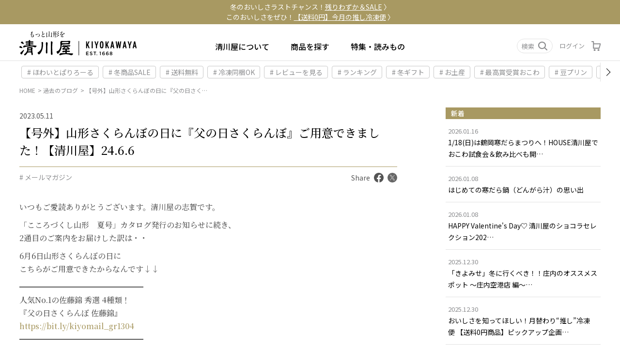

--- FILE ---
content_type: text/html; charset=UTF-8
request_url: https://www.kiyokawaya.com/kiyokawayablog_backnumber/43130/
body_size: 28672
content:
<!doctype html>
<!--[if lt IE 7]><html dir="ltr" lang="ja" prefix="og: https://ogp.me/ns#" class="no-js lt-ie9 lt-ie8 lt-ie7"><![endif]-->
<!--[if (IE 7)&!(IEMobile)]><html dir="ltr" lang="ja" prefix="og: https://ogp.me/ns#" class="no-js lt-ie9 lt-ie8"><![endif]-->
<!--[if (IE 8)&!(IEMobile)]><html dir="ltr" lang="ja" prefix="og: https://ogp.me/ns#" class="no-js lt-ie9"><![endif]-->
<!--[if gt IE 8]><html dir="ltr" lang="ja" prefix="og: https://ogp.me/ns#" class="no-js"><!<![endif]-->
<html>
  
<head>
<meta charset="utf-8">
<meta http-equiv="content-language" content="ja">
<meta http-equiv="X-UA-Compatible" content="IE=edge">
<meta name="HandheldFriendly" content="True">
<meta name="MobileOptimized" content="320">
<meta name="viewport" content="width=device-width, initial-scale=1"/>
<!--[if lt IE 9]>
<script src="//html5shiv.googlecode.com/svn/trunk/html5.js"></script>
<script src="//css3-mediaqueries-js.googlecode.com/svn/trunk/css3-mediaqueries.js"></script>
<![endif]--> 
<script type="text/javascript" src="//r2.future-shop.jp/fs.yamagata/pc/recommend.js" charset="UTF-8"></script>
<link rel="stylesheet" href="https://yamagata.itembox.design/system/fs_style.css">
<link rel="stylesheet" href="https://yamagata.itembox.design/generate/theme1/fs_theme.css">
<link rel="stylesheet" href="https://yamagata.itembox.design/generate/theme1/fs_original.css">
<title>【号外】山形さくらんぼの日に『父の日さくらんぼ』ご用意できました！【清川屋】24.6.6 | 清川屋</title>
	<style>img:is([sizes="auto" i], [sizes^="auto," i]) { contain-intrinsic-size: 3000px 1500px }</style>
	
		<!-- All in One SEO 4.8.7 - aioseo.com -->
	<meta name="robots" content="max-image-preview:large" />
	<meta name="author" content="yamagata2023"/>
	<link rel="canonical" href="https://www.kiyokawaya.com/kiyokawayablog_backnumber/43130/" />
	<meta name="generator" content="All in One SEO (AIOSEO) 4.8.7" />

		<!-- Google tag (gtag.js) -->
<script async src="https://www.googletagmanager.com/gtag/js?id=G-6C399T4F1J"></script>
<script>
  window.dataLayer = window.dataLayer || [];
  function gtag(){dataLayer.push(arguments);}
  gtag('js', new Date());

  gtag('config', 'G-6C399T4F1J');
</script>
		<meta property="og:locale" content="ja_JP" />
		<meta property="og:site_name" content="清川屋 | 公式通販サイト" />
		<meta property="og:type" content="article" />
		<meta property="og:title" content="【号外】山形さくらんぼの日に『父の日さくらんぼ』ご用意できました！【清川屋】24.6.6 | 清川屋" />
		<meta property="og:url" content="https://www.kiyokawaya.com/kiyokawayablog_backnumber/43130/" />
		<meta property="og:image" content="https://www.kiyokawaya.com/wpd/wp-content/uploads/2022/08/kiyokawaya_ogp.jpg" />
		<meta property="og:image:secure_url" content="https://www.kiyokawaya.com/wpd/wp-content/uploads/2022/08/kiyokawaya_ogp.jpg" />
		<meta property="og:image:width" content="1200" />
		<meta property="og:image:height" content="630" />
		<meta property="article:published_time" content="2023-05-11T08:24:00+00:00" />
		<meta property="article:modified_time" content="2024-06-06T08:28:00+00:00" />
		<meta name="twitter:card" content="summary_large_image" />
		<meta name="twitter:title" content="【号外】山形さくらんぼの日に『父の日さくらんぼ』ご用意できました！【清川屋】24.6.6 | 清川屋" />
		<meta name="twitter:image" content="https://www.kiyokawaya.com/wpd/wp-content/uploads/2022/08/kiyokawaya_ogp.jpg" />
		<script type="application/ld+json" class="aioseo-schema">
			{"@context":"https:\/\/schema.org","@graph":[{"@type":"Article","@id":"https:\/\/www.kiyokawaya.com\/kiyokawayablog_backnumber\/43130\/#article","name":"\u3010\u53f7\u5916\u3011\u5c71\u5f62\u3055\u304f\u3089\u3093\u307c\u306e\u65e5\u306b\u300e\u7236\u306e\u65e5\u3055\u304f\u3089\u3093\u307c\u300f\u3054\u7528\u610f\u3067\u304d\u307e\u3057\u305f\uff01\u3010\u6e05\u5ddd\u5c4b\u301124.6.6 | \u6e05\u5ddd\u5c4b","headline":"\u3010\u53f7\u5916\u3011\u5c71\u5f62\u3055\u304f\u3089\u3093\u307c\u306e\u65e5\u306b\u300e\u7236\u306e\u65e5\u3055\u304f\u3089\u3093\u307c\u300f\u3054\u7528\u610f\u3067\u304d\u307e\u3057\u305f\uff01\u3010\u6e05\u5ddd\u5c4b\u301124.6.6","author":{"@id":"https:\/\/www.kiyokawaya.com\/author\/yamagata2023\/#author"},"publisher":{"@id":"https:\/\/www.kiyokawaya.com\/#organization"},"datePublished":"2023-05-11T17:24:00+09:00","dateModified":"2024-06-06T17:28:00+09:00","inLanguage":"ja","mainEntityOfPage":{"@id":"https:\/\/www.kiyokawaya.com\/kiyokawayablog_backnumber\/43130\/#webpage"},"isPartOf":{"@id":"https:\/\/www.kiyokawaya.com\/kiyokawayablog_backnumber\/43130\/#webpage"},"articleSection":"\u904e\u53bb\u306e\u30d6\u30ed\u30b0, \u30e1\u30fc\u30eb\u30de\u30ac\u30b8\u30f3"},{"@type":"BreadcrumbList","@id":"https:\/\/www.kiyokawaya.com\/kiyokawayablog_backnumber\/43130\/#breadcrumblist","itemListElement":[{"@type":"ListItem","@id":"https:\/\/www.kiyokawaya.com#listItem","position":1,"name":"\u30db\u30fc\u30e0","item":"https:\/\/www.kiyokawaya.com","nextItem":{"@type":"ListItem","@id":"https:\/\/www.kiyokawaya.com\/category\/kiyokawayablog_backnumber\/#listItem","name":"\u904e\u53bb\u306e\u30d6\u30ed\u30b0"}},{"@type":"ListItem","@id":"https:\/\/www.kiyokawaya.com\/category\/kiyokawayablog_backnumber\/#listItem","position":2,"name":"\u904e\u53bb\u306e\u30d6\u30ed\u30b0","item":"https:\/\/www.kiyokawaya.com\/category\/kiyokawayablog_backnumber\/","nextItem":{"@type":"ListItem","@id":"https:\/\/www.kiyokawaya.com\/kiyokawayablog_backnumber\/43130\/#listItem","name":"\u3010\u53f7\u5916\u3011\u5c71\u5f62\u3055\u304f\u3089\u3093\u307c\u306e\u65e5\u306b\u300e\u7236\u306e\u65e5\u3055\u304f\u3089\u3093\u307c\u300f\u3054\u7528\u610f\u3067\u304d\u307e\u3057\u305f\uff01\u3010\u6e05\u5ddd\u5c4b\u301124.6.6"},"previousItem":{"@type":"ListItem","@id":"https:\/\/www.kiyokawaya.com#listItem","name":"\u30db\u30fc\u30e0"}},{"@type":"ListItem","@id":"https:\/\/www.kiyokawaya.com\/kiyokawayablog_backnumber\/43130\/#listItem","position":3,"name":"\u3010\u53f7\u5916\u3011\u5c71\u5f62\u3055\u304f\u3089\u3093\u307c\u306e\u65e5\u306b\u300e\u7236\u306e\u65e5\u3055\u304f\u3089\u3093\u307c\u300f\u3054\u7528\u610f\u3067\u304d\u307e\u3057\u305f\uff01\u3010\u6e05\u5ddd\u5c4b\u301124.6.6","previousItem":{"@type":"ListItem","@id":"https:\/\/www.kiyokawaya.com\/category\/kiyokawayablog_backnumber\/#listItem","name":"\u904e\u53bb\u306e\u30d6\u30ed\u30b0"}}]},{"@type":"Organization","@id":"https:\/\/www.kiyokawaya.com\/#organization","name":"\u5c71\u5f62\u306e\u304a\u571f\u7523\u3084\u540d\u7269\u54c1\u306e\u901a\u8ca9\u306a\u3089\u6e05\u5ddd\u5c4b","description":"\u516c\u5f0f\u901a\u8ca9\u30b5\u30a4\u30c8","url":"https:\/\/www.kiyokawaya.com\/"},{"@type":"Person","@id":"https:\/\/www.kiyokawaya.com\/author\/yamagata2023\/#author","url":"https:\/\/www.kiyokawaya.com\/author\/yamagata2023\/","name":"yamagata2023","image":{"@type":"ImageObject","@id":"https:\/\/www.kiyokawaya.com\/kiyokawayablog_backnumber\/43130\/#authorImage","url":"https:\/\/secure.gravatar.com\/avatar\/9283461a248d9c582560b90a2ccb3de560a9df2411b7e2da7824da9f51c40c61?s=96&d=mm&r=g","width":96,"height":96,"caption":"yamagata2023"}},{"@type":"WebPage","@id":"https:\/\/www.kiyokawaya.com\/kiyokawayablog_backnumber\/43130\/#webpage","url":"https:\/\/www.kiyokawaya.com\/kiyokawayablog_backnumber\/43130\/","name":"\u3010\u53f7\u5916\u3011\u5c71\u5f62\u3055\u304f\u3089\u3093\u307c\u306e\u65e5\u306b\u300e\u7236\u306e\u65e5\u3055\u304f\u3089\u3093\u307c\u300f\u3054\u7528\u610f\u3067\u304d\u307e\u3057\u305f\uff01\u3010\u6e05\u5ddd\u5c4b\u301124.6.6 | \u6e05\u5ddd\u5c4b","inLanguage":"ja","isPartOf":{"@id":"https:\/\/www.kiyokawaya.com\/#website"},"breadcrumb":{"@id":"https:\/\/www.kiyokawaya.com\/kiyokawayablog_backnumber\/43130\/#breadcrumblist"},"author":{"@id":"https:\/\/www.kiyokawaya.com\/author\/yamagata2023\/#author"},"creator":{"@id":"https:\/\/www.kiyokawaya.com\/author\/yamagata2023\/#author"},"datePublished":"2023-05-11T17:24:00+09:00","dateModified":"2024-06-06T17:28:00+09:00"},{"@type":"WebSite","@id":"https:\/\/www.kiyokawaya.com\/#website","url":"https:\/\/www.kiyokawaya.com\/","name":"\u6e05\u5ddd\u5c4b","description":"\u516c\u5f0f\u901a\u8ca9\u30b5\u30a4\u30c8","inLanguage":"ja","publisher":{"@id":"https:\/\/www.kiyokawaya.com\/#organization"}}]}
		</script>
		<!-- All in One SEO -->

<link rel='stylesheet' id='wp-block-library-css' href='https://www.kiyokawaya.com/wpd/wp-includes/css/dist/block-library/style.min.css' type='text/css' media='all' />
<style id='wp-block-library-inline-css' type='text/css'>
.vk-cols--reverse{flex-direction:row-reverse}.vk-cols--hasbtn{margin-bottom:0}.vk-cols--hasbtn>.row>.vk_gridColumn_item,.vk-cols--hasbtn>.wp-block-column{position:relative;padding-bottom:3em}.vk-cols--hasbtn>.row>.vk_gridColumn_item>.wp-block-buttons,.vk-cols--hasbtn>.row>.vk_gridColumn_item>.vk_button,.vk-cols--hasbtn>.wp-block-column>.wp-block-buttons,.vk-cols--hasbtn>.wp-block-column>.vk_button{position:absolute;bottom:0;width:100%}.vk-cols--fit.wp-block-columns{gap:0}.vk-cols--fit.wp-block-columns,.vk-cols--fit.wp-block-columns:not(.is-not-stacked-on-mobile){margin-top:0;margin-bottom:0;justify-content:space-between}.vk-cols--fit.wp-block-columns>.wp-block-column *:last-child,.vk-cols--fit.wp-block-columns:not(.is-not-stacked-on-mobile)>.wp-block-column *:last-child{margin-bottom:0}.vk-cols--fit.wp-block-columns>.wp-block-column>.wp-block-cover,.vk-cols--fit.wp-block-columns:not(.is-not-stacked-on-mobile)>.wp-block-column>.wp-block-cover{margin-top:0}.vk-cols--fit.wp-block-columns.has-background,.vk-cols--fit.wp-block-columns:not(.is-not-stacked-on-mobile).has-background{padding:0}@media(max-width: 599px){.vk-cols--fit.wp-block-columns:not(.has-background)>.wp-block-column:not(.has-background),.vk-cols--fit.wp-block-columns:not(.is-not-stacked-on-mobile):not(.has-background)>.wp-block-column:not(.has-background){padding-left:0 !important;padding-right:0 !important}}@media(min-width: 782px){.vk-cols--fit.wp-block-columns .block-editor-block-list__block.wp-block-column:not(:first-child),.vk-cols--fit.wp-block-columns>.wp-block-column:not(:first-child),.vk-cols--fit.wp-block-columns:not(.is-not-stacked-on-mobile) .block-editor-block-list__block.wp-block-column:not(:first-child),.vk-cols--fit.wp-block-columns:not(.is-not-stacked-on-mobile)>.wp-block-column:not(:first-child){margin-left:0}}@media(min-width: 600px)and (max-width: 781px){.vk-cols--fit.wp-block-columns .wp-block-column:nth-child(2n),.vk-cols--fit.wp-block-columns:not(.is-not-stacked-on-mobile) .wp-block-column:nth-child(2n){margin-left:0}.vk-cols--fit.wp-block-columns .wp-block-column:not(:only-child),.vk-cols--fit.wp-block-columns:not(.is-not-stacked-on-mobile) .wp-block-column:not(:only-child){flex-basis:50% !important}}.vk-cols--fit--gap1.wp-block-columns{gap:1px}@media(min-width: 600px)and (max-width: 781px){.vk-cols--fit--gap1.wp-block-columns .wp-block-column:not(:only-child){flex-basis:calc(50% - 1px) !important}}.vk-cols--fit.vk-cols--grid>.block-editor-block-list__block,.vk-cols--fit.vk-cols--grid>.wp-block-column,.vk-cols--fit.vk-cols--grid:not(.is-not-stacked-on-mobile)>.block-editor-block-list__block,.vk-cols--fit.vk-cols--grid:not(.is-not-stacked-on-mobile)>.wp-block-column{flex-basis:50%;box-sizing:border-box}@media(max-width: 599px){.vk-cols--fit.vk-cols--grid.vk-cols--grid--alignfull>.wp-block-column:nth-child(2)>.wp-block-cover,.vk-cols--fit.vk-cols--grid.vk-cols--grid--alignfull>.wp-block-column:nth-child(2)>.vk_outer,.vk-cols--fit.vk-cols--grid:not(.is-not-stacked-on-mobile).vk-cols--grid--alignfull>.wp-block-column:nth-child(2)>.wp-block-cover,.vk-cols--fit.vk-cols--grid:not(.is-not-stacked-on-mobile).vk-cols--grid--alignfull>.wp-block-column:nth-child(2)>.vk_outer{width:100vw;margin-right:calc((100% - 100vw)/2);margin-left:calc((100% - 100vw)/2)}}@media(min-width: 600px){.vk-cols--fit.vk-cols--grid.vk-cols--grid--alignfull>.wp-block-column:nth-child(2)>.wp-block-cover,.vk-cols--fit.vk-cols--grid.vk-cols--grid--alignfull>.wp-block-column:nth-child(2)>.vk_outer,.vk-cols--fit.vk-cols--grid:not(.is-not-stacked-on-mobile).vk-cols--grid--alignfull>.wp-block-column:nth-child(2)>.wp-block-cover,.vk-cols--fit.vk-cols--grid:not(.is-not-stacked-on-mobile).vk-cols--grid--alignfull>.wp-block-column:nth-child(2)>.vk_outer{margin-right:calc(100% - 50vw);width:50vw}}@media(min-width: 600px){.vk-cols--fit.vk-cols--grid.vk-cols--grid--alignfull.vk-cols--reverse>.wp-block-column,.vk-cols--fit.vk-cols--grid:not(.is-not-stacked-on-mobile).vk-cols--grid--alignfull.vk-cols--reverse>.wp-block-column{margin-left:0;margin-right:0}.vk-cols--fit.vk-cols--grid.vk-cols--grid--alignfull.vk-cols--reverse>.wp-block-column:nth-child(2)>.wp-block-cover,.vk-cols--fit.vk-cols--grid.vk-cols--grid--alignfull.vk-cols--reverse>.wp-block-column:nth-child(2)>.vk_outer,.vk-cols--fit.vk-cols--grid:not(.is-not-stacked-on-mobile).vk-cols--grid--alignfull.vk-cols--reverse>.wp-block-column:nth-child(2)>.wp-block-cover,.vk-cols--fit.vk-cols--grid:not(.is-not-stacked-on-mobile).vk-cols--grid--alignfull.vk-cols--reverse>.wp-block-column:nth-child(2)>.vk_outer{margin-left:calc(100% - 50vw)}}.vk-cols--menu h2,.vk-cols--menu h3,.vk-cols--menu h4,.vk-cols--menu h5{margin-bottom:.2em;text-shadow:#000 0 0 10px}.vk-cols--menu h2:first-child,.vk-cols--menu h3:first-child,.vk-cols--menu h4:first-child,.vk-cols--menu h5:first-child{margin-top:0}.vk-cols--menu p{margin-bottom:1rem;text-shadow:#000 0 0 10px}.vk-cols--menu .wp-block-cover__inner-container:last-child{margin-bottom:0}.vk-cols--fitbnrs .wp-block-column .wp-block-cover:hover img{filter:unset}.vk-cols--fitbnrs .wp-block-column .wp-block-cover:hover{background-color:unset}.vk-cols--fitbnrs .wp-block-column .wp-block-cover:hover .wp-block-cover__image-background{filter:unset !important}.vk-cols--fitbnrs .wp-block-cover .wp-block-cover__inner-container{position:absolute;height:100%;width:100%}.vk-cols--fitbnrs .vk_button{height:100%;margin:0}.vk-cols--fitbnrs .vk_button .vk_button_btn,.vk-cols--fitbnrs .vk_button .btn{height:100%;width:100%;border:none;box-shadow:none;background-color:unset !important;transition:unset}.vk-cols--fitbnrs .vk_button .vk_button_btn:hover,.vk-cols--fitbnrs .vk_button .btn:hover{transition:unset}.vk-cols--fitbnrs .vk_button .vk_button_btn:after,.vk-cols--fitbnrs .vk_button .btn:after{border:none}.vk-cols--fitbnrs .vk_button .vk_button_link_txt{width:100%;position:absolute;top:50%;left:50%;transform:translateY(-50%) translateX(-50%);font-size:2rem;text-shadow:#000 0 0 10px}.vk-cols--fitbnrs .vk_button .vk_button_link_subCaption{width:100%;position:absolute;top:calc(50% + 2.2em);left:50%;transform:translateY(-50%) translateX(-50%);text-shadow:#000 0 0 10px}@media(min-width: 992px){.vk-cols--media.wp-block-columns{gap:3rem}}.vk-fit-map figure{margin-bottom:0}.vk-fit-map iframe{position:relative;margin-bottom:0;display:block;max-height:400px;width:100vw}.vk-fit-map:is(.alignfull,.alignwide) div{max-width:100%}.vk-table--th--width25 :where(tr>*:first-child){width:25%}.vk-table--th--width30 :where(tr>*:first-child){width:30%}.vk-table--th--width35 :where(tr>*:first-child){width:35%}.vk-table--th--width40 :where(tr>*:first-child){width:40%}.vk-table--th--bg-bright :where(tr>*:first-child){background-color:var(--wp--preset--color--bg-secondary, rgba(0, 0, 0, 0.05))}@media(max-width: 599px){.vk-table--mobile-block :is(th,td){width:100%;display:block}.vk-table--mobile-block.wp-block-table table :is(th,td){border-top:none}}.vk-table--width--th25 :where(tr>*:first-child){width:25%}.vk-table--width--th30 :where(tr>*:first-child){width:30%}.vk-table--width--th35 :where(tr>*:first-child){width:35%}.vk-table--width--th40 :where(tr>*:first-child){width:40%}.no-margin{margin:0}@media(max-width: 599px){.wp-block-image.vk-aligncenter--mobile>.alignright{float:none;margin-left:auto;margin-right:auto}.vk-no-padding-horizontal--mobile{padding-left:0 !important;padding-right:0 !important}}
/* VK Color Palettes */
</style>
<style id='classic-theme-styles-inline-css' type='text/css'>
/*! This file is auto-generated */
.wp-block-button__link{color:#fff;background-color:#32373c;border-radius:9999px;box-shadow:none;text-decoration:none;padding:calc(.667em + 2px) calc(1.333em + 2px);font-size:1.125em}.wp-block-file__button{background:#32373c;color:#fff;text-decoration:none}
</style>
<link rel='stylesheet' id='pt-block-front-css-css' href='https://www.kiyokawaya.com/wpd/wp-content/plugins/pretake-gutenberg/pt-style.css' type='text/css' media='all' />
<link rel='stylesheet' id='vk-components-style-css' href='https://www.kiyokawaya.com/wpd/wp-content/plugins/vk-blocks/vendor/vektor-inc/vk-component/src//assets/css/vk-components.css?ver=1.6.5' type='text/css' media='all' />
<style id='global-styles-inline-css' type='text/css'>
:root{--wp--preset--aspect-ratio--square: 1;--wp--preset--aspect-ratio--4-3: 4/3;--wp--preset--aspect-ratio--3-4: 3/4;--wp--preset--aspect-ratio--3-2: 3/2;--wp--preset--aspect-ratio--2-3: 2/3;--wp--preset--aspect-ratio--16-9: 16/9;--wp--preset--aspect-ratio--9-16: 9/16;--wp--preset--color--black: #000000;--wp--preset--color--cyan-bluish-gray: #abb8c3;--wp--preset--color--white: #ffffff;--wp--preset--color--pale-pink: #f78da7;--wp--preset--color--vivid-red: #cf2e2e;--wp--preset--color--luminous-vivid-orange: #ff6900;--wp--preset--color--luminous-vivid-amber: #fcb900;--wp--preset--color--light-green-cyan: #7bdcb5;--wp--preset--color--vivid-green-cyan: #00d084;--wp--preset--color--pale-cyan-blue: #8ed1fc;--wp--preset--color--vivid-cyan-blue: #0693e3;--wp--preset--color--vivid-purple: #9b51e0;--wp--preset--color--theme-pri: #A89962;--wp--preset--color--theme-sec: #F1EEE5;--wp--preset--color--theme-thr: #000;--wp--preset--color--theme-fou: #545454;--wp--preset--color--theme-fiv: #e1e1e1;--wp--preset--color--success-clr: #DAD6BF;--wp--preset--color--danger-clr: #a1000c;--wp--preset--gradient--vivid-cyan-blue-to-vivid-purple: linear-gradient(135deg,rgba(6,147,227,1) 0%,rgb(155,81,224) 100%);--wp--preset--gradient--light-green-cyan-to-vivid-green-cyan: linear-gradient(135deg,rgb(122,220,180) 0%,rgb(0,208,130) 100%);--wp--preset--gradient--luminous-vivid-amber-to-luminous-vivid-orange: linear-gradient(135deg,rgba(252,185,0,1) 0%,rgba(255,105,0,1) 100%);--wp--preset--gradient--luminous-vivid-orange-to-vivid-red: linear-gradient(135deg,rgba(255,105,0,1) 0%,rgb(207,46,46) 100%);--wp--preset--gradient--very-light-gray-to-cyan-bluish-gray: linear-gradient(135deg,rgb(238,238,238) 0%,rgb(169,184,195) 100%);--wp--preset--gradient--cool-to-warm-spectrum: linear-gradient(135deg,rgb(74,234,220) 0%,rgb(151,120,209) 20%,rgb(207,42,186) 40%,rgb(238,44,130) 60%,rgb(251,105,98) 80%,rgb(254,248,76) 100%);--wp--preset--gradient--blush-light-purple: linear-gradient(135deg,rgb(255,206,236) 0%,rgb(152,150,240) 100%);--wp--preset--gradient--blush-bordeaux: linear-gradient(135deg,rgb(254,205,165) 0%,rgb(254,45,45) 50%,rgb(107,0,62) 100%);--wp--preset--gradient--luminous-dusk: linear-gradient(135deg,rgb(255,203,112) 0%,rgb(199,81,192) 50%,rgb(65,88,208) 100%);--wp--preset--gradient--pale-ocean: linear-gradient(135deg,rgb(255,245,203) 0%,rgb(182,227,212) 50%,rgb(51,167,181) 100%);--wp--preset--gradient--electric-grass: linear-gradient(135deg,rgb(202,248,128) 0%,rgb(113,206,126) 100%);--wp--preset--gradient--midnight: linear-gradient(135deg,rgb(2,3,129) 0%,rgb(40,116,252) 100%);--wp--preset--font-size--small: 13px;--wp--preset--font-size--medium: 20px;--wp--preset--font-size--large: 36px;--wp--preset--font-size--x-large: 42px;--wp--preset--font-size--fz-xs: 11px;--wp--preset--font-size--fz-smh: 12px;--wp--preset--font-size--fz-sm: 13px;--wp--preset--font-size--fz-def: 14px;--wp--preset--font-size--fz-md: 15px;--wp--preset--font-size--fz-ml: 16px;--wp--preset--font-size--fz-lg: 20px;--wp--preset--font-size--fz-xl: 24px;--wp--preset--spacing--20: 0.44rem;--wp--preset--spacing--30: 0.67rem;--wp--preset--spacing--40: 1rem;--wp--preset--spacing--50: 1.5rem;--wp--preset--spacing--60: 2.25rem;--wp--preset--spacing--70: 3.38rem;--wp--preset--spacing--80: 5.06rem;--wp--preset--shadow--natural: 6px 6px 9px rgba(0, 0, 0, 0.2);--wp--preset--shadow--deep: 12px 12px 50px rgba(0, 0, 0, 0.4);--wp--preset--shadow--sharp: 6px 6px 0px rgba(0, 0, 0, 0.2);--wp--preset--shadow--outlined: 6px 6px 0px -3px rgba(255, 255, 255, 1), 6px 6px rgba(0, 0, 0, 1);--wp--preset--shadow--crisp: 6px 6px 0px rgba(0, 0, 0, 1);}:where(.is-layout-flex){gap: 0.5em;}:where(.is-layout-grid){gap: 0.5em;}body .is-layout-flex{display: flex;}.is-layout-flex{flex-wrap: wrap;align-items: center;}.is-layout-flex > :is(*, div){margin: 0;}body .is-layout-grid{display: grid;}.is-layout-grid > :is(*, div){margin: 0;}:where(.wp-block-columns.is-layout-flex){gap: 2em;}:where(.wp-block-columns.is-layout-grid){gap: 2em;}:where(.wp-block-post-template.is-layout-flex){gap: 1.25em;}:where(.wp-block-post-template.is-layout-grid){gap: 1.25em;}.has-black-color{color: var(--wp--preset--color--black) !important;}.has-cyan-bluish-gray-color{color: var(--wp--preset--color--cyan-bluish-gray) !important;}.has-white-color{color: var(--wp--preset--color--white) !important;}.has-pale-pink-color{color: var(--wp--preset--color--pale-pink) !important;}.has-vivid-red-color{color: var(--wp--preset--color--vivid-red) !important;}.has-luminous-vivid-orange-color{color: var(--wp--preset--color--luminous-vivid-orange) !important;}.has-luminous-vivid-amber-color{color: var(--wp--preset--color--luminous-vivid-amber) !important;}.has-light-green-cyan-color{color: var(--wp--preset--color--light-green-cyan) !important;}.has-vivid-green-cyan-color{color: var(--wp--preset--color--vivid-green-cyan) !important;}.has-pale-cyan-blue-color{color: var(--wp--preset--color--pale-cyan-blue) !important;}.has-vivid-cyan-blue-color{color: var(--wp--preset--color--vivid-cyan-blue) !important;}.has-vivid-purple-color{color: var(--wp--preset--color--vivid-purple) !important;}.has-black-background-color{background-color: var(--wp--preset--color--black) !important;}.has-cyan-bluish-gray-background-color{background-color: var(--wp--preset--color--cyan-bluish-gray) !important;}.has-white-background-color{background-color: var(--wp--preset--color--white) !important;}.has-pale-pink-background-color{background-color: var(--wp--preset--color--pale-pink) !important;}.has-vivid-red-background-color{background-color: var(--wp--preset--color--vivid-red) !important;}.has-luminous-vivid-orange-background-color{background-color: var(--wp--preset--color--luminous-vivid-orange) !important;}.has-luminous-vivid-amber-background-color{background-color: var(--wp--preset--color--luminous-vivid-amber) !important;}.has-light-green-cyan-background-color{background-color: var(--wp--preset--color--light-green-cyan) !important;}.has-vivid-green-cyan-background-color{background-color: var(--wp--preset--color--vivid-green-cyan) !important;}.has-pale-cyan-blue-background-color{background-color: var(--wp--preset--color--pale-cyan-blue) !important;}.has-vivid-cyan-blue-background-color{background-color: var(--wp--preset--color--vivid-cyan-blue) !important;}.has-vivid-purple-background-color{background-color: var(--wp--preset--color--vivid-purple) !important;}.has-black-border-color{border-color: var(--wp--preset--color--black) !important;}.has-cyan-bluish-gray-border-color{border-color: var(--wp--preset--color--cyan-bluish-gray) !important;}.has-white-border-color{border-color: var(--wp--preset--color--white) !important;}.has-pale-pink-border-color{border-color: var(--wp--preset--color--pale-pink) !important;}.has-vivid-red-border-color{border-color: var(--wp--preset--color--vivid-red) !important;}.has-luminous-vivid-orange-border-color{border-color: var(--wp--preset--color--luminous-vivid-orange) !important;}.has-luminous-vivid-amber-border-color{border-color: var(--wp--preset--color--luminous-vivid-amber) !important;}.has-light-green-cyan-border-color{border-color: var(--wp--preset--color--light-green-cyan) !important;}.has-vivid-green-cyan-border-color{border-color: var(--wp--preset--color--vivid-green-cyan) !important;}.has-pale-cyan-blue-border-color{border-color: var(--wp--preset--color--pale-cyan-blue) !important;}.has-vivid-cyan-blue-border-color{border-color: var(--wp--preset--color--vivid-cyan-blue) !important;}.has-vivid-purple-border-color{border-color: var(--wp--preset--color--vivid-purple) !important;}.has-vivid-cyan-blue-to-vivid-purple-gradient-background{background: var(--wp--preset--gradient--vivid-cyan-blue-to-vivid-purple) !important;}.has-light-green-cyan-to-vivid-green-cyan-gradient-background{background: var(--wp--preset--gradient--light-green-cyan-to-vivid-green-cyan) !important;}.has-luminous-vivid-amber-to-luminous-vivid-orange-gradient-background{background: var(--wp--preset--gradient--luminous-vivid-amber-to-luminous-vivid-orange) !important;}.has-luminous-vivid-orange-to-vivid-red-gradient-background{background: var(--wp--preset--gradient--luminous-vivid-orange-to-vivid-red) !important;}.has-very-light-gray-to-cyan-bluish-gray-gradient-background{background: var(--wp--preset--gradient--very-light-gray-to-cyan-bluish-gray) !important;}.has-cool-to-warm-spectrum-gradient-background{background: var(--wp--preset--gradient--cool-to-warm-spectrum) !important;}.has-blush-light-purple-gradient-background{background: var(--wp--preset--gradient--blush-light-purple) !important;}.has-blush-bordeaux-gradient-background{background: var(--wp--preset--gradient--blush-bordeaux) !important;}.has-luminous-dusk-gradient-background{background: var(--wp--preset--gradient--luminous-dusk) !important;}.has-pale-ocean-gradient-background{background: var(--wp--preset--gradient--pale-ocean) !important;}.has-electric-grass-gradient-background{background: var(--wp--preset--gradient--electric-grass) !important;}.has-midnight-gradient-background{background: var(--wp--preset--gradient--midnight) !important;}.has-small-font-size{font-size: var(--wp--preset--font-size--small) !important;}.has-medium-font-size{font-size: var(--wp--preset--font-size--medium) !important;}.has-large-font-size{font-size: var(--wp--preset--font-size--large) !important;}.has-x-large-font-size{font-size: var(--wp--preset--font-size--x-large) !important;}
:where(.wp-block-post-template.is-layout-flex){gap: 1.25em;}:where(.wp-block-post-template.is-layout-grid){gap: 1.25em;}
:where(.wp-block-columns.is-layout-flex){gap: 2em;}:where(.wp-block-columns.is-layout-grid){gap: 2em;}
:root :where(.wp-block-pullquote){font-size: 1.5em;line-height: 1.6;}
</style>
<link rel='stylesheet' id='wpsm_ac-font-awesome-front-css' href='https://www.kiyokawaya.com/wpd/wp-content/plugins/responsive-accordion-and-collapse/css/font-awesome/css/font-awesome.min.css' type='text/css' media='all' />
<link rel='stylesheet' id='wpsm_ac_bootstrap-front-css' href='https://www.kiyokawaya.com/wpd/wp-content/plugins/responsive-accordion-and-collapse/css/bootstrap-front.css' type='text/css' media='all' />
<link rel='stylesheet' id='vk-swiper-style-css' href='https://www.kiyokawaya.com/wpd/wp-content/plugins/vk-blocks/vendor/vektor-inc/vk-swiper/src/assets/css/swiper-bundle.min.css?ver=11.0.2' type='text/css' media='all' />
<link rel='stylesheet' id='vkblocks-bootstrap-css' href='https://www.kiyokawaya.com/wpd/wp-content/plugins/vk-blocks/build/bootstrap_vk_using.css?ver=4.3.1' type='text/css' media='all' />
<link rel='stylesheet' id='style-css' href='https://www.kiyokawaya.com/wpd/wp-content/themes/pretake-fs/pt-style-wp.css?ver=1769102505' type='text/css' media='all' />
<link rel='stylesheet' id='vk-blocks-build-css-css' href='https://www.kiyokawaya.com/wpd/wp-content/plugins/vk-blocks/build/block-build.css?ver=1.112.0.1' type='text/css' media='all' />
<style id='vk-blocks-build-css-inline-css' type='text/css'>
:root {--vk_flow-arrow: url(https://www.kiyokawaya.com/wpd/wp-content/plugins/vk-blocks/inc/vk-blocks/images/arrow_bottom.svg);--vk_image-mask-circle: url(https://www.kiyokawaya.com/wpd/wp-content/plugins/vk-blocks/inc/vk-blocks/images/circle.svg);--vk_image-mask-wave01: url(https://www.kiyokawaya.com/wpd/wp-content/plugins/vk-blocks/inc/vk-blocks/images/wave01.svg);--vk_image-mask-wave02: url(https://www.kiyokawaya.com/wpd/wp-content/plugins/vk-blocks/inc/vk-blocks/images/wave02.svg);--vk_image-mask-wave03: url(https://www.kiyokawaya.com/wpd/wp-content/plugins/vk-blocks/inc/vk-blocks/images/wave03.svg);--vk_image-mask-wave04: url(https://www.kiyokawaya.com/wpd/wp-content/plugins/vk-blocks/inc/vk-blocks/images/wave04.svg);}
:root { --vk-size-text: 16px; /* --vk-color-primary is deprecated. */ --vk-color-primary:#337ab7; }

	:root {

		--vk-balloon-border-width:1px;

		--vk-balloon-speech-offset:-12px;
	}
	
</style>
<link rel='stylesheet' id='vk-font-awesome-css' href='https://www.kiyokawaya.com/wpd/wp-content/plugins/vk-blocks/vendor/vektor-inc/font-awesome-versions/src/versions/6/css/all.min.css?ver=6.6.0' type='text/css' media='all' />
<style type="text/css"></style><link rel="stylesheet" href="https://use.fontawesome.com/releases/v5.15.4/css/all.css"
    integrity="sha384-DyZ88mC6Up2uqS4h/KRgHuoeGwBcD4Ng9SiP4dIRy0EXTlnuz47vAwmeGwVChigm" crossorigin="anonymous">
    
<link rel="stylesheet" href="https://yamagata.itembox.design/item/pt/css/pt-style.css">
<link rel="stylesheet" href="https://yamagata.itembox.design/item/pt/css/pt-animation.css">

<script src="https://code.jquery.com/jquery-3.6.1.min.js" integrity="sha256-o88AwQnZB+VDvE9tvIXrMQaPlFFSUTR+nldQm1LuPXQ=" crossorigin="anonymous"></script>
<script src="https://www.kiyokawaya.com/wpd/wp-content/themes/pretake-fs/ptMain.js"></script>
<!-- FSレポート用計測タグ: ここから -->
<script src="/shop/js/cma.js"></script>
<script>document.addEventListener('DOMContentLoaded', function() {_FS.CMATag('{"fs_page_kind":"outside01"}')})</script>
<!-- FSレポート用計測タグ: ここまで --> 
</head>
<body>
    <div class="fs-l-page">
        <header>
        <!-- ↓ off-canvas cover (body始まり付近におく)start ↓ -->
<div id="ym-cover_off-canvas" class="ym-cover_off-canvas">
</div>
<div id="ym-cover_off-canvas__sp" class="ym-cover_off-canvas__sp">
</div>
<!-- ↑ off-canvas cover end ↑ -->
<div id="glnav-block"></div>
<div id="glv-area__swi-3" data-switch-active="closed" class="ym-offcanvas searchForm__gl-sp">
	<div class="ym-offcanvas__inn">
		<div class="fs-p-searchForm">
			<div class="__closed-btn __closed-btn-sp"></div>
			<form action="/p/search" method="get">
				<span class="ym-sForm_group">
					<input class="ym-sForm_input" type="text" name="keyword" maxlength="1000" placeholder="商品名orキーワード検索">
					<button class="ym-sForm_button fs-search_button" type="submit"><img class="ym-icons" src="https://yamagata.itembox.design/item/pt/img/parts/search.svg" alt="検索"></button>
				</span>
			</form>
			<ul class="ym-search-tab"> 
				              <!-- ↓ GLヘッダータグ start ↓ -->
<li class="__inner-tag"><a href="/p/search?tag=新商品">新着</a></li>
<li class="__inner-tag"><a href="https://www.kiyokawaya.com/c/egift">eギフト</a></li>
<li class="__inner-tag"><a href="https://www.kiyokawaya.com/c/gr973">袋</a></li>
<li class="__inner-tag"><a href="/p/search?tag=送料無料">送料無料</a></li>
<li class="__inner-tag"><a href="/p/search?tag=翌平日最短出荷">翌平日最短出荷</a></li>
<li class="__inner-tag"><a href="/p/search?tag=メディアで紹介">メディア掲載</a></li>
<li class="__inner-tag"><a href="https://www.kiyokawaya.com/c/gr17">カタログ商品一覧</a></li>
<li class="__inner-tag"><a href="https://www.kiyokawaya.com/c/gr20">お土産</a></li>
<li class="__inner-tag"><a href="/p/search?tag=常温同梱OK">常温同梱OK</a></li>
<li class="__inner-tag"><a href="/p/search?tag=冷蔵同梱OK">冷蔵同梱OK</a></li>
<li class="__inner-tag"><a href="/p/search?tag=冷凍同梱OK">冷凍同梱OK</a></li>
<!-- ↑ GLヘッダータグ end ↑ -->   
			</ul>
		</div>
	</div>
</div>
<div class="ym-glnav" id="top-glnav" data-current-open="closed" data-current-layer="0">
	<div class="ym-glnav__blank"></div>
	<div id="glnav-notice"> 
		              <!--0=デフォルト。1=赤。2=緑。-->

<p class="__inn notice-clr--0">

<span class="bk-min-md">
<a href="https://www.kiyokawaya.com/p/search?tag=%E6%AE%8B%E3%82%8A%E3%82%8F%E3%81%9A%E3%81%8B">冬のおいしさラストチャンス！<u>残りわずか＆SALE</u> 〉</a>
<!--<a href="https://www.kiyokawaya.com/c/gr20">山形のお土産は<u>こちら</u>から 〉</a>-->
<a href="https://www.kiyokawaya.com/event/49489/">このおいしさをぜひ！<u>【送料0円】今月の推し冷凍便</u> 〉</a>
<!--<a href="https://www.kiyokawaya.com/news/49806/">［メンテナンスのお知らせ］<u>11月18日（火）AM1:00～7:00</u> 〉</a>-->
<!--<span class="bk-min-md"><a href="https://www.kiyokawaya.com/c/egift">お中元・夏ギフトにも！簡単便利な <u>eギフト</u> 受付中 〉</a></p></span></p>-->   	</div>
	<nav id="glnav-inner" class="ym-nav" role="navigation" aria-label="main navigation">
		<div class="ym-nav-pri">
			<div class="glnav__logo">
				<a href="/">
					<img class="ym-site-logo" src="https://yamagata.itembox.design/item/pt/img/parts/kiyokawaya_logo_header.svg" alt="清川屋ロゴ">
				</a>
			</div>
			<div class="org-sec">
				<ul class="glnav__entry">
					<li class="__list"><a href="https://www.kiyokawaya.com/f/about">清川屋について</a></li>
					<li id="glv-area__swi-1" data-switch-active="closed" class="__list gl-pcmenu"><span class="gl-pcmenu__span">商品を探す</span>
						<div id="ym-offcanvas__tar" class="ym-offcanvas">
							<div class="ym-offcanvas__inn">
								<div class="__closed-btn"></div>
								<div class="fs-p-searchForm">
									<form action="/p/search" method="get">
										<span class="ym-sForm_group">
											<input class="ym-sForm_input" type="text" name="keyword" maxlength="1000" placeholder="商品名orキーワード検索">
											<button class="ym-sForm_button fs-search_button" type="submit"><img class="ym-icons" src="https://yamagata.itembox.design/item/pt/img/parts/search.svg" alt="検索"></button>
										</span>
									</form>
									<ul class="ym-search-tab"> 
										              <!-- ↓ GLヘッダータグ start ↓ -->
<li class="__inner-tag"><a href="/p/search?tag=新商品">新着</a></li>
<li class="__inner-tag"><a href="https://www.kiyokawaya.com/c/egift">eギフト</a></li>
<li class="__inner-tag"><a href="https://www.kiyokawaya.com/c/gr973">袋</a></li>
<li class="__inner-tag"><a href="/p/search?tag=送料無料">送料無料</a></li>
<li class="__inner-tag"><a href="/p/search?tag=翌平日最短出荷">翌平日最短出荷</a></li>
<li class="__inner-tag"><a href="/p/search?tag=メディアで紹介">メディア掲載</a></li>
<li class="__inner-tag"><a href="https://www.kiyokawaya.com/c/gr17">カタログ商品一覧</a></li>
<li class="__inner-tag"><a href="https://www.kiyokawaya.com/c/gr20">お土産</a></li>
<li class="__inner-tag"><a href="/p/search?tag=常温同梱OK">常温同梱OK</a></li>
<li class="__inner-tag"><a href="/p/search?tag=冷蔵同梱OK">冷蔵同梱OK</a></li>
<li class="__inner-tag"><a href="/p/search?tag=冷凍同梱OK">冷凍同梱OK</a></li>
<!-- ↑ GLヘッダータグ end ↑ -->   
									</ul>
								</div>
								<div class="ym-offcanvas__inn-bottom">
									<div class="__b__inn-left">
										<ul class="oc-find-area">
											<li class="__ttl __first-line">カテゴリー</li>
											<li class="enter-menu ent-swi_1 active">果物・野菜</li>
											<li class="enter-menu ent-swi_2">お菓子</li>
											<li class="enter-menu ent-swi_3">食品</li>
											<li class="enter-menu ent-swi_4">お肉</li>
											<li class="enter-menu ent-swi_5">海産物</li>
											<li class="enter-menu ent-swi_6">お酒</li>
											<li class="enter-menu ent-swi_7">工芸生活品</li>
										</ul>
										<ul class="oc-feature">
											<li class="__ttl __second-line">特徴から探す</li>
											<li class="enter-menu ent-swi_8">清川屋オリジナル</li>
											<li class="enter-menu ent-swi_9">清川屋コラボ</li>
											<li class="enter-menu ent-swi_11">定期便から探す</li>
											<li class="enter-menu ent-swi_10">ブランドから探す</li>
										</ul>
										<div class="oc-login fs-clientInfo">
											<ul class="__login login-wrap-div is-login is-loggedIn--{@ member.logged_in @}">
												<li class="">
													<a href="/p/login"> ログイン </a>
												</li>
												<li><a href="/p/register">会員登録</a></li>
											</ul>
											<div class="menber-info is-logout is-loggedIn--{@ member.logged_in @}">
												<div class="fs-p-welcomeMsg">{@ member.last_name @} {@ member.first_name @} 様</div>
												<div class="">
													<span class="fs-p-memberInfo__points"><b class="__bl">{@ member.active_points @}</b> point</span>
												</div>
											</div>
											<ul class="__icon">
												<li>
													<a href="/my/top">
														<i>
															<img class="ym-icons" src="https://yamagata.itembox.design/item/pt/img/parts/mypage.svg" alt="カート">
														</i>
														<span>マイページ</span>
													</a>
												</li>
												<li>
													<a href="/my/wishlist">
														<i>
															<img class="ym-icons" src="https://yamagata.itembox.design/item/pt/img/parts/favorite_small.svg" alt="カート">
														</i>
														<span>お気に入り</span>
													</a>
												</li>
												<li>
													<a href="/my/orders">
														<i>
															<img class="ym-icons" src="https://yamagata.itembox.design/item/pt/img/parts/history.svg" alt="カート">
														</i>
														<span>注文履歴</span>
													</a>
												</li>
												<li>
													<a class="cartItemNumberWrap" href="/p/cart">
														<i>
															<span class="__i-inn">
																<img class="ym-icons" src="https://yamagata.itembox.design/item/pt/img/parts/cart.svg" alt="カート">
																<span class="mypageItemNumberWrap">
																	<span class="fs-p-cartItemNumber fs-client-cart-count fs-clientInfo"></span>
																</span>
															</span>
														</i>
														<span>カート</span>
													</a>
												</li>
											</ul>
										</div>
									</div>
									<div class="__b__inn-right">
										<h3 class="__b__inn-right__ttl-sp">カテゴリー</h3>
										<ul class="enter-menu_inn ent-swi_1 show">
											<div id="ent-swi_1" class="__sub-cate__wrap-sp hf-acc-wrap">
												<li class="__sub-cate__ttl-sp"><a href="https://www.kiyokawaya.com/c/gr7">野菜・果物</a><span class="hf-acc-tit"><span class="arrow-down"></span></span></li>
												<div class="__sub-cate__wrap-inn hf-acc-items">
													<div class="hf-acc-items__inn">
														              <!--各アイテムの　<li>を<li class="none-item">
に変更すると、文字が薄いグレーに変更になります。使用するかどうかは未定　-->
	

<li class="__sub-cate __short">
    <span class="__sub-cate__ttl">春</span>
    <ul class="__inn-thr">
        <li class="__inn-thr-ttl"><a href="https://www.kiyokawaya.com/c/gr7/gr1">さくらんぼ</a></li>
        <li><a href="https://www.kiyokawaya.com/c/gr7/gr1/gr1317">温室そだちさくらんぼ</a></li>
        <li><a href="https://www.kiyokawaya.com/c/gr7/gr1/gr393">母の日さくらんぼ</a></li>
        <li><a href="https://www.kiyokawaya.com/c/gr7/gr1/gr1304">父の日さくらんぼ</a></li>
        <li><a href="https://www.kiyokawaya.com/c/gr7/gr1/gr346">佐藤錦</a></li>
        <li><a href="https://www.kiyokawaya.com/c/gr7/gr1/gr191">紅秀峰</a></li>
        <li><a href="https://www.kiyokawaya.com/c/gr7/gr1/gr441/EA512">月山錦</a></li>
        <li><a href="https://www.kiyokawaya.com/c/gr7/gr1/gr1319">やまがた紅王</a></li>
        <li><a href="https://www.kiyokawaya.com/c/gr7/gr1/gr1265">紅てまり</a></li>
    </ul>
    <ul class="__inn-thr">
        <li class="__inn-thr-ttl"><a href="https://www.kiyokawaya.com/c/gr7/gr221">アスパラガス</a></li>
    </ul>
    <ul class="__inn-thr">
        <li class="__inn-thr-ttl"><a href="https://www.kiyokawaya.com/c/gr7/gr185">山菜</a></li>
    </ul>
    <ul class="__inn-thr">
        <li class="__inn-thr-ttl"><a href="https://www.kiyokawaya.com/c/gr7/gr461">いちご</a></li>
    </ul>

</li>
<li class="__sub-cate __wide">
    <span class="__sub-cate__ttl">夏</span>
    <div class="__col2">
        <div class="__col2__inn">
    <ul class="__inn-thr">
        <li class="__inn-thr-ttl"><a href="https://www.kiyokawaya.com/c/gr7/gr2">だだちゃ豆</a></li>
        <li><a href="https://www.kiyokawaya.com/c/gr7/gr2/gr354">小真木</a></li>
        <li><a href="https://www.kiyokawaya.com/c/gr7/gr2/gr159">白山村産</a></li>
        <li><a href="https://www.kiyokawaya.com/c/gr7/gr2/gr420">寺田村産</a></li>
        <li><a href="https://www.kiyokawaya.com/c/gr7/gr2/gr212">鶴岡産</a></li>
        <li><a href="https://www.kiyokawaya.com/c/gr7/gr2/gr426">尾浦</a></li><li><a href="https://www.kiyokawaya.com/c/gr7/gr2/gr454">だだちゃ豆定期便</a></li>
        <li><a href="https://www.kiyokawaya.com/c/gr7/gr2/gr365">冷凍豆</a></li>
        
    </ul>
	
	<ul class="__inn-thr">
        <li class="__inn-thr-ttl"><a href="https://www.kiyokawaya.com/c/gr7/gr226">秘伝豆</a></li>
    </ul>

    <ul class="__inn-thr">
        <li class="__inn-thr-ttl"><a href="https://www.kiyokawaya.com/c/gr7/gr341">メロン</a></li>
        <li><a href="https://www.kiyokawaya.com/c/gr7/gr341/gr1208">青肉</a></li>
        <li><a href="https://www.kiyokawaya.com/c/gr7/gr341/gr1209">赤肉</a></li>
        <li><a href="https://www.kiyokawaya.com/c/gr7/gr341/gr945">赤肉青肉セット</a></li>
    </ul>
        </div>
        <div class="__col2__inn">
    <ul class="__inn-thr">
        <li class="__inn-thr-ttl"><a href="https://www.kiyokawaya.com/c/gr7/gr372">桃・すもも</a></li>
    </ul>
    
    <ul class="__inn-thr">
        <li class="__inn-thr-ttl"><a href="https://www.kiyokawaya.com/c/gr7/gr315">トマト</a></li>
    </ul>

    <ul class="__inn-thr">
        <li class="__inn-thr-ttl"><a href="https://www.kiyokawaya.com/c/gr7/gr319">ブルーベリー</a></li>
    </ul>
    <ul class="__inn-thr">
        <li class="__inn-thr-ttl"><a href="https://www.kiyokawaya.com/c/gr7/gr229">スイカ</a></li>
    </ul>
        </div>
    </div>
</li>

<li class="__sub-cate __short">
    <span class="__sub-cate__ttl">秋</span>
            <ul class="__inn-thr">
                <li class="__inn-thr-ttl"><a href="https://www.kiyokawaya.com/c/gr7/gr195/gr3">ラフランス</a></li>
            </ul>
            <ul class="__inn-thr">
                <li class="__inn-thr-ttl"><a href="https://www.kiyokawaya.com/c/gr7/gr195/gr1211">洋梨</a></li>
            </ul>
    <ul class="__inn-thr">
        <li class="__inn-thr-ttl"><a href="https://www.kiyokawaya.com/c/gr7/gr1287">梨</a></li>
        <li><a href="https://www.kiyokawaya.com/c/gr7/gr1287/gr105">刈屋梨</a></li>
        <li><a href="https://www.kiyokawaya.com/c/gr7/gr1287/gr1288">荒屋梨</a></li>
    </ul>
    <ul class="__inn-thr">
        <li class="__inn-thr-ttl"><a href="https://www.kiyokawaya.com/c/gr7/gr367">ぶどう</a></li>
        <li><a href="https://www.kiyokawaya.com/c/gr7/gr367/gr1286">シャインマスカット</a></li>
    </ul>
            <ul class="__inn-thr">
                <li class="__inn-thr-ttl"><a href="https://www.kiyokawaya.com/c/gr7/gr471">柿</a></li>
            </ul>
            <ul class="__inn-thr">
                <li class="__inn-thr-ttl"><a href="https://www.kiyokawaya.com/c/gr7/gr405">りんご</a></li>
            </ul>    
            <ul class="__inn-thr">
                <li class="__inn-thr-ttl"><a href="https://www.kiyokawaya.com/c/gr7/gr144">芋</a></li>
            </ul>
</li>
<li class="__sub-cate __short">
    <span class="__sub-cate__ttl">冬</span>
            <ul class="__inn-thr">
                <li class="__inn-thr-ttl"><a href="https://www.kiyokawaya.com/c/gr7/gr195/gr3">ラフランス</a></li>
            </ul>
            <ul class="__inn-thr">
                <li class="__inn-thr-ttl"><a href="https://www.kiyokawaya.com/c/gr7/gr195">洋梨</a></li>
            </ul>
            <ul class="__inn-thr">
                <li class="__inn-thr-ttl"><a href="https://www.kiyokawaya.com/c/gr7/gr367">ぶどう</a></li>
            </ul>
            <ul class="__inn-thr">
                <li class="__inn-thr-ttl"><a href="https://www.kiyokawaya.com/c/gr7/gr471">柿</a></li>
            </ul>
            <ul class="__inn-thr">
                <li class="__inn-thr-ttl"><a href="https://www.kiyokawaya.com/c/gr7/gr405">りんご</a></li>
            </ul>
            <ul class="__inn-thr">
                <li class="__inn-thr-ttl"><a href="https://www.kiyokawaya.com/c/gr7/gr144">芋</a></li>

            </ul>

</li>   													</div>
												</div>
											</div>
										</ul>
										<ul class="enter-menu_inn ent-swi_2">
											<div id="ent-swi_2" class="__sub-cate__wrap-sp hf-acc-wrap">
												<li class="__sub-cate__ttl-sp"><a href="https://www.kiyokawaya.com/c/gr5">お菓子</a><span class="hf-acc-tit"><span class="arrow-down"></span></span></li>
												<div class="__sub-cate__wrap-inn hf-acc-items">
													<div class="hf-acc-items__inn">
													 	              <!-- 5列未満の場合も列の<div class="__col6__inn">の箇所は消さないこと。 -->

<li class="__sub-cate">
    <span class="__sub-cate__none-ttl"></span>
    <div class="__col6">


        <!-- ↓ 列1/5 start ↓ -->
        <div class="__col6__inn">

   <ul class="__inn-thr">
                <li class="__inn-thr-ttl"><a href="https://www.kiyokawaya.com/c/gr5">お菓子すべて</a></li>
            </ul>
            <ul class="__inn-thr">
                <li class="__inn-thr-ttl"><a href="https://www.kiyokawaya.com/c/gr5/gr100/">山形名菓</a></li>
            </ul>
            <ul class="__inn-thr">
                <li class="__inn-thr-ttl"><a href="https://www.kiyokawaya.com/c/gr5/gr232/">ケーキ</a></li>
            </ul>
            <ul class="__inn-thr">
                <li class="__inn-thr-ttl"><a href="https://www.kiyokawaya.com/c/gr5/gr1251/">チョコレート</a></li>
            </ul>
            <ul class="__inn-thr">
                <li class="__inn-thr-ttl"><a href="https://www.kiyokawaya.com/c/gr5/gr324/">焼き菓子｜洋</a></li>
            </ul>
            <ul class="__inn-thr">
                <li class="__inn-thr-ttl"><a href="https://www.kiyokawaya.com/c/gr5/gr210/">焼き菓子｜和</a></li>
            </ul>
            <ul class="__inn-thr">
                <li class="__inn-thr-ttl"><a href="https://www.kiyokawaya.com/c/gr5/gr410/">まんじゅう</a></li>
            </ul>
<ul class="__inn-thr">
                <li class="__inn-thr-ttl"><a href="https://www.kiyokawaya.com/c/gr5/gr225/">もち菓子</a></li>
            </ul>
        </div>
        <!-- ↑ 列1/5 end ↑ -->

        <!-- ↓ 列2/5 start ↓ -->
        <div class="__col6__inn">
<ul class="__inn-thr">
                <li class="__inn-thr-ttl"><a href="https://www.kiyokawaya.com/c/gr5/gr1331">お煎餅</a></li>
            </ul>
              
            <ul class="__inn-thr">
                <li class="__inn-thr-ttl"><a href="https://www.kiyokawaya.com/c/gr5/gr231/">豆菓子</a></li>
            </ul>
            <ul class="__inn-thr">
                <li class="__inn-thr-ttl"><a href="https://www.kiyokawaya.com/c/gr5/gr431/">干菓子</a></li>
            </ul>


            <ul class="__inn-thr">
                <li class="__inn-thr-ttl"><a href="https://www.kiyokawaya.com/c/gr5/gr371/">甘露煮</a></li>
            </ul>
            <ul class="__inn-thr">
                <li class="__inn-thr-ttl"><a href="https://www.kiyokawaya.com/c/gr5/gr234/">飴</a></li>
            </ul>
            <ul class="__inn-thr">
                <li class="__inn-thr-ttl"><a href="https://www.kiyokawaya.com/c/gr5/gr104/">笹巻き</a></li>
            </ul>
            <ul class="__inn-thr">
                <li class="__inn-thr-ttl"><a href="https://www.kiyokawaya.com/c/gr5/gr62/">干し柿</a></li>
            </ul>
            <ul class="__inn-thr">
                <li class="__inn-thr-ttl"><a href="https://www.kiyokawaya.com/c/gr5/gr34/">涼菓</a></li>
            </ul>
                 
        </div>
        <!-- ↑ 列2/5 end ↑ -->

        <!-- ↓ 列3/5 start ↓ -->
        <div class="__col6__inn">
    <ul class="__inn-thr">
                <li class="__inn-thr-ttl"><a href="https://www.kiyokawaya.com/c/gr5/gr167/">セット</a></li>
            </ul>
<ul class="__inn-thr">
                <li class="__inn-thr-ttl"><a href="https://www.kiyokawaya.com/c/gr5/gr1332">バラ菓子</a></li>
            </ul>

        </div>
        <!-- ↑ 列3/5 end ↑ -->

        <!-- ↓ 列4/5 start ↓ -->
        <div class="__col6__inn">
        </div>
        <!-- ↑ 列4/5 end ↑ -->

        <!-- ↓ 列5/5 start ↓ -->
        <div class="__col6__inn">
        </div>
        <!-- ↑ 列5/5 end ↑ -->
        
    </div>

</li>   													</div>
												</div>
											</div>
										</ul>
										<ul class="enter-menu_inn ent-swi_3">
											<div id="ent-swi_3" class="__sub-cate__wrap-sp hf-acc-wrap">
												<li class="__sub-cate__ttl-sp"><a href="https://www.kiyokawaya.com/c/gr13">食品</a><span class="hf-acc-tit"><span class="arrow-down"></span></span></li>
												<div class="__sub-cate__wrap-inn hf-acc-items">
													<div class="hf-acc-items__inn">
														              <!-- 5列未満の場合も列の<div class="__col6__inn">の箇所は消さないこと。 -->

<li class="__sub-cate">
    <span class="__sub-cate__none-ttl"></span>
    <div class="__col6">

        <!-- ↓ 列1/5 start ↓ -->
        <div class="__col6__inn">

   <ul class="__inn-thr">
                <li class="__inn-thr-ttl"><a href="https://www.kiyokawaya.com/c/gr13">食品すべて</a></li>
            </ul>

            <ul class="__inn-thr">
                <li class="__inn-thr-ttl"><a href="https://www.kiyokawaya.com/c/gr13/gr1227">パン・ピザ</a></li>
                <li><a href="https://www.kiyokawaya.com/c/gr13/gr1227/gr911">パン</a></li>
                <li><a href="https://www.kiyokawaya.com/c/gr13/gr1227/gr1009">ピザ</a></li>
            </ul>
            <ul class="__inn-thr">
                <li class="__inn-thr-ttl"><a href="https://www.kiyokawaya.com/c/gr13/gr90">米・ごはん</a></li>
                <li><a href="https://www.kiyokawaya.com/c/gr13/gr90/gr997">つや姫</a></li>
                <li><a href="https://www.kiyokawaya.com/c/gr13/gr90/gr712">雪若丸</a></li>
                <li><a href="https://www.kiyokawaya.com/c/gr13/gr90/gr716">はえぬき</a></li>
                <li><a href="https://www.kiyokawaya.com/c/gr13/gr90/gr1290">ひとめぼれ</a></li>
                <li><a href="https://www.kiyokawaya.com/c/gr13/gr90/gr715">コシヒカリ</a></li>
                <li><a href="https://www.kiyokawaya.com/c/gr13/gr90/gr1207">ミルキークイーン</a></li>
                <li><a href="https://www.kiyokawaya.com/c/gr13/gr90/gr1092">パックご飯</a></li>
                <li><a href="https://www.kiyokawaya.com/c/gr13/gr90/gr76">炊き込みご飯</a></li>
                <li><a href="https://www.kiyokawaya.com/c/gr13/gr90/gr1310">お米の定期便</a></li>
            </ul>
            <ul class="__inn-thr">
                <li class="__inn-thr-ttl"><a href="https://www.kiyokawaya.com/c/gr13/gr145">もち</a></li>
            </ul>
        </div>


        <!-- ↓ 列2/5 start ↓ -->
        <div class="__col6__inn">
            <ul class="__inn-thr">
                <li class="__inn-thr-ttl"><a href="https://www.kiyokawaya.com/c/gr13/gr352">麺</a></li>
                <li><a href="https://www.kiyokawaya.com/c/gr13/gr352/gr345">そば</a></li>
                <li><a href="https://www.kiyokawaya.com/c/gr13/gr352/gr206">うどん・麦切</a></li>
                <li><a href="https://www.kiyokawaya.com/c/gr13/gr352/gr447">ラーメン</a></li>
                <li><a href="https://www.kiyokawaya.com/c/gr13/gr352/gr57">パスタ</a></li>
            </ul>
           <ul class="__inn-thr">
                <li class="__inn-thr-ttl"><a href="https://www.kiyokawaya.com/c/gr13/gr86">惣菜・郷土料理</a></li>
                <li><a href="https://www.kiyokawaya.com/c/gr13/gr86/gr1231">野菜のおかず</a></li>
                <li><a href="https://www.kiyokawaya.com/c/gr13/gr86/gr1232">お肉のおかず</a></li>
                <li><a href="https://www.kiyokawaya.com/c/gr13/gr86/gr1233">お魚のおかず</a></li>
                <li><a href="https://www.kiyokawaya.com/c/gr13/gr86/gr283">汁もの・スープ</a></li>
                <li><a href="https://www.kiyokawaya.com/c/gr13/gr86/gr440">芋煮</a></li>
                <li><a href="https://www.kiyokawaya.com/c/gr13/gr86/gr12">漬物</a></li>
                <li><a href="https://www.kiyokawaya.com/c/gr13/gr86/gr170">玉こん</a></li>
                <li><a href="https://www.kiyokawaya.com/c/gr13/gr86/gr1230">どんどん焼</a></li>
                <li><a href="https://www.kiyokawaya.com/c/gr13/gr86/gr1289">荘内麩</a></li>
            </ul>
        </div>


        <!-- ↓ 列3/5 start ↓ -->
        <div class="__col6__inn">
           <ul class="__inn-thr">
                <li class="__inn-thr-ttl"><a href="https://www.kiyokawaya.com/c/gr13/gr14">調味料</a></li>
            </ul>
           <ul class="__inn-thr">
                <li class="__inn-thr-ttl"><a href="https://www.kiyokawaya.com/c/gr13/gr1005">卵</a></li>
            </ul>
           <ul class="__inn-thr">
                <li class="__inn-thr-ttl"><a href="https://www.kiyokawaya.com/c/gr13/gr1228">冷凍野菜</a></li>
            </ul>
           <ul class="__inn-thr">
                <li class="__inn-thr-ttl"><a href="https://www.kiyokawaya.com/c/gr13/gr295">ジャム・はちみつ</a></li>
            </ul>
           <ul class="__inn-thr">
                <li class="__inn-thr-ttl"><a href="https://www.kiyokawaya.com/c/gr13/gr407">おせち</a></li>
            </ul>
           <ul class="__inn-thr">
                <li class="__inn-thr-ttl"><a href="https://www.kiyokawaya.com/c/gr13/gr457">ジュース</a></li>
            </ul>
           <ul class="__inn-thr">
                <li class="__inn-thr-ttl"><a href="https://www.kiyokawaya.com/c/gr13/gr944">コーヒー</a></li>
            </ul>
           <ul class="__inn-thr">
                <li class="__inn-thr-ttl"><a href="https://www.kiyokawaya.com/c/gr13/gr248">お茶</a></li>
            </ul>
           <ul class="__inn-thr">
                <li class="__inn-thr-ttl"><a href="https://www.kiyokawaya.com/c/gr13/gr916">水</a></li>
            </ul>
        </div>
        <!-- ↓ 列4/5 start ↓ -->
        <div class="__col6__inn">
        </div>

        <!-- ↓ 列5/5 start ↓ -->
        <div class="__col6__inn">
        </div>

        </div>
</li>   	
													</div>
												</div>
											</div>
										</ul>
										<ul class="enter-menu_inn ent-swi_4">
											<div id="ent-swi_4" class="__sub-cate__wrap-sp hf-acc-wrap">
												<li class="__sub-cate__ttl-sp"><a href="https://www.kiyokawaya.com/c/gr10">お肉</a><span class="hf-acc-tit"><span class="arrow-down"></span></span></li>
												<div class="__sub-cate__wrap-inn hf-acc-items">
													<div class="hf-acc-items__inn"> 
														              <!-- 5列未満の場合も列の<div class="__col6__inn">の箇所は消さないこと。 -->

<li class="__sub-cate">
    <span class="__sub-cate__none-ttl"></span>
    <div class="__col6">
        
        <!-- ↓ 列1/5 start ↓ -->
        <div class="__col6__inn">
            
            <!-- ↓ 項目(<ul class="__inn-thr">のタグで囲まれている箇所で一つのグループ) ↓ -->

   <ul class="__inn-thr">
                <li class="__inn-thr-ttl"><a href="https://www.kiyokawaya.com/c/gr10">お肉すべて</a></li>
            </ul>

           <ul class="__inn-thr">
                <li class="__inn-thr-ttl"><a href="https://www.kiyokawaya.com/c/gr10/gr133">牛肉</a></li>
                <li><a href="https://www.kiyokawaya.com/c/gr10/gr133/gr106">米沢牛</a></li>
                <li><a href="https://www.kiyokawaya.com/c/gr10/gr133/gr311">山形牛</a></li>
                <li><a href="https://www.kiyokawaya.com/c/gr10/gr133/gr1306">蔵王牛</a></li>
                <li><a href="https://www.kiyokawaya.com/c/gr10/gr133/gr455">黒毛和牛</a></li>
                <li><a href="https://www.kiyokawaya.com/c/gr10/gr133/gr779">牛たん</a></li>
            </ul>

            <ul class="__inn-thr">
                <li class="__inn-thr-ttl"><a href="https://www.kiyokawaya.com/c/gr10/gr419">豚肉</a></li>
                <li><a href="https://www.kiyokawaya.com/c/gr10/gr419/gr146">三元豚</a></li>
                <li><a href="https://www.kiyokawaya.com/c/gr10/gr419/gr408">金華豚</a></li>
                <li><a href="https://www.kiyokawaya.com/c/gr10/gr419/gr111">米の娘ぶた</a></li>
                <li><a href="https://www.kiyokawaya.com/c/gr10/gr419/gr1222">その他豚肉</a></li>
           </ul>            
            <ul class="__inn-thr">
                <li class="__inn-thr-ttl"><a href="https://www.kiyokawaya.com/c/gr10/gr361">鶏肉</a></li>
            </ul>
        </div>
        <!-- ↑ 列1/5 end ↑ -->

        <!-- ↓ 列2/5 start ↓ -->
        <div class="__col6__inn">
            <ul class="__inn-thr">
                <li class="__inn-thr-ttl"><a href="https://www.kiyokawaya.com/c/gr10/gr329">ハム・ソーセージ</a></li>
            </ul>
        </div>
        <!-- ↑ 列2/5 end ↑ -->

        <!-- ↓ 列3/5 start ↓ -->
        <div class="__col6__inn">
        </div>
        <!-- ↑ 列3/5 end ↑ -->

        <!-- ↓ 列4/5 start ↓ -->
        <div class="__col6__inn">          
        </div>
        <!-- ↑ 列4/5 end ↑ -->

        <!-- ↓ 列5/5 start ↓ -->
        <div class="__col6__inn">            
        </div>
        <!-- ↑ 列5/5 end ↑ -->

    </div>

</li>   													</div>
												</div>
											</div>
										</ul>
										<ul class="enter-menu_inn ent-swi_5">
											<div id="ent-swi_5" class="__sub-cate__wrap-sp hf-acc-wrap">
												<li class="__sub-cate__ttl-sp"><a href="https://www.kiyokawaya.com/c/gr11">海産物</a><span class="hf-acc-tit"><span class="arrow-down"></span></span></li>
												<div class="__sub-cate__wrap-inn hf-acc-items">
													<div class="hf-acc-items__inn">
														              <!-- 5列未満の場合も列の<div class="__col6__inn">の箇所は消さないこと。 -->

<li class="__sub-cate">
    <span class="__sub-cate__none-ttl"></span>
    <div class="__col6">
        
        <!-- ↓ 列1/5 start ↓ -->
        <div class="__col6__inn">
            
            <!-- ↓ 項目(<ul class="__inn-thr">のタグで囲まれている箇所で一つのグループ) ↓ -->
            <ul class="__inn-thr">
                <li class="__inn-thr-ttl"><a href="https://www.kiyokawaya.com/c/gr11">海産物すべて</a></li>
<!--                <li><a href="/">商品名(第二階層)</a></li> -->
<!--                <li><a href="/">商品名(第二階層)</a></li> -->
            </ul>


           
        </div>
        <!-- ↑ 列1/5 end ↑ -->

        <!-- ↓ 列2/5 start ↓ -->
        <div class="__col6__inn">
            
        </div>

        <!-- ↑ 列3/5 end ↑ -->

        <!-- ↓ 列3/5 start ↓ -->
        <div class="__col6__inn">
            
        </div>
        <!-- ↑ 列3/5 end ↑ -->

        <!-- ↓ 列4/5 start ↓ -->
        <div class="__col6__inn">
            
        </div>
        <!-- ↑ 列4/5 end ↑ -->

        <!-- ↓ 列5/5 start ↓ -->
        <div class="__col6__inn">
            
        </div>
        <!-- ↑ 列5/5 end ↑ -->

    </div>

</li>   													</div>
												</div>
											</div>
										</ul>
										<ul class="enter-menu_inn ent-swi_6">
											<div id="ent-swi_6" class="__sub-cate__wrap-sp hf-acc-wrap">
												<li class="__sub-cate__ttl-sp"><a href="https://www.kiyokawaya.com/c/gr15">お酒</a><span class="hf-acc-tit"><span class="arrow-down"></span></span></li>
												<div class="__sub-cate__wrap-inn hf-acc-items">
													<div class="hf-acc-items__inn">
														              <!-- 蔵元一覧はこちらを参照した　https://www.takusan.net/sake/nihonshu/kuramoto/yamagata.html -->
<!-- 5列未満の場合も列の<div class="__col6__inn">の箇所は消さないこと。 -->

<li class="__sub-cate">
    <span class="__sub-cate__none-ttl"></span>
    <div class="__col6">
        


        <!-- ↓ 列1/5 start ↓ -->
        <div class="__col6__inn">

   <ul class="__inn-thr">
                <li class="__inn-thr-ttl"><a href="https://www.kiyokawaya.com/c/gr15">お酒すべて</a></li>
            </ul>

            <ul class="__inn-thr">
                <li class="__inn-thr-ttl"><a href="https://www.kiyokawaya.com/c/gr15/gr422">日本酒</a></li>
                <li><a href="https://www.kiyokawaya.com/c/gr15/gr422/gr192">鯉川酒造</a></li>
                <li><a href="https://www.kiyokawaya.com/c/gr15/gr422/gr473">竹の露</a></li>
                <li><a href="https://www.kiyokawaya.com/c/gr15/gr422/gr1091">出羽桜酒造</a></li>
                <li><a href="https://www.kiyokawaya.com/c/gr15/gr422/gr861">羽根田酒造</a></li>
                <li><a href="https://www.kiyokawaya.com/c/gr15/gr422/gr397">冨士酒造</a></li>
                <li><a href="https://www.kiyokawaya.com/c/gr15/gr422/gr364">酒田酒造</a></li>
                <li><a href="https://www.kiyokawaya.com/c/gr15/gr422/gr433">東北銘醸</a></li>
                <li><a href="https://www.kiyokawaya.com/c/gr15/gr422/gr114">加藤嘉八郎酒造</a></li>
                <!--<li><a href="https://www.kiyokawaya.com/c/gr15/gr422/gr1187">小嶋総本店</a></li>-->
                <li><a href="https://www.kiyokawaya.com/c/gr15/gr422/gr818">千代寿虎屋</a></li>
                <li><a href="https://www.kiyokawaya.com/c/gr15/gr422/gr228">亀の井酒造</a></li>
                <li><a href="https://www.kiyokawaya.com/c/gr15/gr422/gr196">渡曾本店</a></li>
                <li><a href="https://www.kiyokawaya.com/c/gr15/gr422/gr1089">鈴木酒造店長井蔵</a></li>
                <!--<li><a href="https://www.kiyokawaya.com/c/gr15/gr422/gr1103">月山酒造</a></li>-->
                <!--<li><a href="https://www.kiyokawaya.com/c/gr15/gr422/gr1143">浜田株式会社</a></li>-->
                <!--<li><a href="https://www.kiyokawaya.com/c/gr15/gr422/gr1234">後藤酒造店</a></li>-->
                <!--<li><a href="https://www.kiyokawaya.com/c/gr15/gr422/gr1235">東の麓酒造</a></li>-->
                <li><a href="https://www.kiyokawaya.com/c/gr15/gr422/gr1326">長沼合名会社</a></li>
                <li><a href="https://www.kiyokawaya.com/c/gr15/gr422/gr1327">楯の川酒造</a></li>
            </ul>

        </div>
        <!-- ↑ 列1/5 end ↑ -->

        <!-- ↓ 列2/5 start ↓ -->
        <div class="__col6__inn">

            <ul class="__inn-thr">
                <li class="__inn-thr-ttl"><a href="https://www.kiyokawaya.com/c/gr15/gr503">ワイン</a></li>
                <li><a href="https://www.kiyokawaya.com/c/gr15/gr503/gr504">タケダワイナリー</a></li>
                <li><a href="https://www.kiyokawaya.com/c/gr15/gr503/gr851">トラヤワイナリー</a></li>
                <!--<li><a href="https://www.kiyokawaya.com/c/gr15/gr503/gr1114">グレープリパブリック</a></li>-->
                <li><a href="https://www.kiyokawaya.com/c/gr15/gr503/gr506">月山ワイン</a></li>
                <!--<li><a href="https://www.kiyokawaya.com/c/gr15/gr503/gr507">高畠ワイナリー</a></li>-->
                <!--<li><a href="https://www.kiyokawaya.com/c/gr15/gr503/gr1225">天童ワイン</a></li>-->
                <!--<li><a href="https://www.kiyokawaya.com/c/gr15/gr503/gr1226">ウッディファーム</a></li>-->
            </ul>

            <ul class="__inn-thr">
                <li class="__inn-thr-ttl"><a href="https://www.kiyokawaya.com/c/gr15/gr358">甘酒</a></li>
            </ul>

            <ul class="__inn-thr">
                <li class="__inn-thr-ttl"><a href="https://www.kiyokawaya.com/c/gr15/gr1113">ビール</a></li>
            </ul>

            <ul class="__inn-thr">
                <li class="__inn-thr-ttl"><a href="https://www.kiyokawaya.com/c/gr15/gr820">焼酎・果実酒</a></li>
            </ul>

        </div>
        <!-- ↑ 列2/5 end ↑ -->

        <!-- ↓ 列3/5 start ↓ -->
        <div class="__col6__inn">

            
        </div>
        <!-- ↑ 列3/5 end ↑ -->

        <!-- ↓ 列4/5 start ↓ -->
        <div class="__col6__inn">

            
        </div>
        <!-- ↑ 列4/5 end ↑ -->

        <!-- ↓ 列5/5 start ↓ -->
        <div class="__col6__inn">


            
        </div>
        <!-- ↑ 列5/5 end ↑ -->

    </div>

</li>   													</div>
												</div>
											</div>
										</ul>
										<ul class="enter-menu_inn ent-swi_7">
											<div id="ent-swi_7" class="__sub-cate__wrap-sp hf-acc-wrap">
												<li class="__sub-cate__ttl-sp"><a href="https://www.kiyokawaya.com/c/gr16">工芸生活品</a><span class="hf-acc-tit"><span class="arrow-down"></span></span></li>
												<div class="__sub-cate__wrap-inn hf-acc-items">
													<div class="hf-acc-items__inn">
														              <!-- 5列未満の場合も列の<div class="__col6__inn">の箇所は消さないこと。 -->

<li class="__sub-cate">
    <span class="__sub-cate__none-ttl"></span>
    <div class="__col6">
        
        <!-- ↓ 列1/5 start ↓ -->
        <div class="__col6__inn">
            
            <!-- ↓ 項目(<ul class="__inn-thr">のタグで囲まれている箇所で一つのグループ) ↓ -->

   <ul class="__inn-thr">
                <li class="__inn-thr-ttl"><a href="https://www.kiyokawaya.com/c/gr16">工芸生活品すべて</a></li>
            </ul>

            <ul class="__inn-thr">
                <li class="__inn-thr-ttl"><a href="https://www.kiyokawaya.com/c/gr16/gr467">石けん</a></li>
            </ul>

            <ul class="__inn-thr">
                <!--<li class="__inn-thr-ttl"><a href="https://www.kiyokawaya.com/c/gr16/gr1214">スキンケア</a></li>-->
            </ul>
            <!-- ↓ 項目(<ul class="__inn-thr">のタグで囲まれている箇所で一つのグループ) ↓ -->
            <ul class="__inn-thr">
                <li class="__inn-thr-ttl"><a href="https://www.kiyokawaya.com/c/gr16/gr1215">布製品</a></li>
            </ul>

            <ul class="__inn-thr">
                <!--<li class="__inn-thr-ttl"><a href="https://www.kiyokawaya.com/c/gr16/gr1216">木製品</a></li>-->
            </ul>            
            <!-- ↓ 項目(<ul class="__inn-thr">のタグで囲まれている箇所で一つのグループ) ↓ -->
            <ul class="__inn-thr">
                <!--<li class="__inn-thr-ttl"><a href="https://www.kiyokawaya.com/c/gr16/gr1217">鋳物</a></li>-->
            </ul>

            <ul class="__inn-thr">
                <!--<li class="__inn-thr-ttl"><a href="https://www.kiyokawaya.com/c/gr16/gr1218">焼き物</a></li>-->
            </ul>
            <!-- ↓ 項目(<ul class="__inn-thr">のタグで囲まれている箇所で一つのグループ) ↓ -->
            <ul class="__inn-thr">
                <li class="__inn-thr-ttl"><a href="https://www.kiyokawaya.com/c/gr16/gr1219">手仕事</a></li>
            </ul>
            <ul class="__inn-thr">
                <li class="__inn-thr-ttl"><a href="https://www.kiyokawaya.com/c/gr16/gr1324">文具</a></li>
            </ul>
            <ul class="__inn-thr">
                <li class="__inn-thr-ttl"><a href="https://www.kiyokawaya.com/c/gr16/gr166">花</a></li>
            </ul>
            <ul class="__inn-thr">
                <li class="__inn-thr-ttl"><a href="https://www.kiyokawaya.com/p/search?keyword=%E9%9B%91%E8%B2%A8">雑貨</a></li>
            </ul>
        </div>
        <!-- ↑ 列1/5 end ↑ -->

        <!-- ↓ 列2/5 start ↓ -->
        <div class="__col6__inn">

            <!-- ↓ 項目(<ul class="__inn-thr">のタグで囲まれている箇所で一つのグループ) ↓ -->
            <ul class="__inn-thr">
                <li class="__inn-thr-ttl"><a href="https://www.kiyokawaya.com/c/gr16/gr1220">書籍</a></li>
            </ul>

            <ul class="__inn-thr">
                <li class="__inn-thr-ttl"><a href="https://www.kiyokawaya.com/c/gr16/gr1221">絵はがき</a></li>
            </ul>



        </div>
        <!-- ↑ 列2/5 end ↑ -->

        <!-- ↓ 列3/5 start ↓ -->
        <div class="__col6__inn">



        </div>
        <!-- ↑ 列3/5 end ↑ -->

        <!-- ↓ 列4/5 start ↓ -->
        <div class="__col6__inn">


            
        </div>
        <!-- ↑ 列4/5 end ↑ -->

        <!-- ↓ 列5/5 start ↓ -->
        <div class="__col6__inn">


            
        </div>
        <!-- ↑ 列5/5 end ↑ -->

    </div>

</li>   													</div>
												</div>
											</div>
										</ul>
										<h3 class="__b__inn-right__ttl-sp">特徴から探す</h3>
										<ul class="enter-menu_inn ent-swi_8">
											<div id="ent-swi_8" class="__sub-cate__wrap-sp hf-acc-wrap">
												<li class="__sub-cate__ttl-sp"><a href="https://www.kiyokawaya.com/c/gr4">清川屋オリジナル</a><span class="hf-acc-tit"><span class="arrow-down"></span></span></li>
												<div class="__sub-cate__wrap-inn hf-acc-items">
													<div class="hf-acc-items__inn">
														              <li class="__sub-cate __short __sub-cate--sec">
    <span class="__sub-cate__ttl"><a href="https://www.kiyokawaya.com/c/gr4/gr745">洋菓子</a></span>

            <ul class="__inn-thr">
                <li><a href="https://www.kiyokawaya.com/c/gr4/gr745/gr595">ほわいとぱりろーる</a></li>
                <li><a href="https://www.kiyokawaya.com/c/gr4/gr745/gr1059">ミ・キュイカカオ</a></li>
                <li><a href="https://www.kiyokawaya.com/c/gr4/gr745/gr314">だだっ子プリン</a></li>
                <li><a href="https://www.kiyokawaya.com/c/gr4/gr745/gr1127">バター＆バターサンド</a></li>
                <li><a href="https://www.kiyokawaya.com/c/gr4/gr745/gr596">山形のゆきどけ</a></li>
                <li><a href="https://www.kiyokawaya.com/c/gr4/gr745/gr759">さくらんぼマドレーヌ</a></li>
                <li><a href="https://www.kiyokawaya.com/c/gr4/gr745/gr556">出羽の月</a></li>
                <li><a href="https://www.kiyokawaya.com/c/gr4/gr745/gr758">やまがたクーヘン</a></li>
                <li><a href="https://www.kiyokawaya.com/c/gr4/gr745/gr978">GASSAN パイ</a></li>
                <li><a href="https://www.kiyokawaya.com/c/gr4/gr745/gr760">koharu四季</a></li>
                <li><a href="https://www.kiyokawaya.com/c/chayakanemon">茶屋勘右衛門</a></li>
            </ul>
</li>

<li class="__sub-cate __short __sub-cate--sec">
    <span class="__sub-cate__ttl"><a href="https://www.kiyokawaya.com/c/gr4/gr744">和菓子</a></span>
            
            <!-- ↓ 項目(<ul class="__inn-thr">のタグで囲まれている箇所で一つのグループ) ↓ -->
            <ul class="__inn-thr">
                <li><a href="https://www.kiyokawaya.com/c/gr4/gr744/gr83">元祖白山だだちゃまんじゅう</a></li>
                <li><a href="https://www.kiyokawaya.com/c/gr4/gr744/gr272">だだっ子</a></li>
                <li><a href="https://www.kiyokawaya.com/c/gr4/gr744/gr85">だだっパイ</a></li>
                <li><a href="https://www.kiyokawaya.com/c/gr4/gr744/gr752">だだっ子豆</a></li>
                <li><a href="https://www.kiyokawaya.com/c/gr4/gr744/gr756">庄内焼</a></li>
            </ul>
</li>            


<li class="__sub-cate __wide __sub-cate--sec">
    <span class="__sub-cate__ttl"><a href="https://www.kiyokawaya.com/c/gr4/gr746">食品</a></span>
    <div class="__col2">
        <div class="__col2__inn">

            <ul class="__inn-thr">
                <li><a href="https://www.kiyokawaya.com/c/gr4/gr746/gr764">冷凍特選だだちゃ豆</a></li>
                <li><a href="https://www.kiyokawaya.com/c/gr4/gr746/gr588">ががちゃおこわ</a></li>
                <li><a href="https://www.kiyokawaya.com/c/gr4/gr746/gr771">伝説の庄内米</a></li>
                <li><a href="https://www.kiyokawaya.com/c/gr4/gr746/gr769">庄内しそ巻</a></li>
                <li><a href="https://www.kiyokawaya.com/c/gr4/gr746/gr766">清川屋ハンバーグ</a></li>
                <li><a href="https://www.kiyokawaya.com/c/gr13/gr86/gr12/KA875">民田茄子一夜漬</a></li>
                <li><a href="https://www.kiyokawaya.com/c/gr11/TA414">海のり</a></li>
                <li><a href="https://www.kiyokawaya.com/c/gr11/TA415">焼海のり</a></li>
                <li><a href="https://www.kiyokawaya.com/c/gr10/gr133/gr106/PA411">米沢牛サーロイン</a></li>
                <li><a href="https://www.kiyokawaya.com/c/gr10/gr133/gr106/PA409">米沢牛焼肉用</a></li>
                <li><a href="https://www.kiyokawaya.com/c/gr10/gr133/gr106/PA410">米沢牛すき焼き用</a></li>
                <li><a href="https://www.kiyokawaya.com/c/gr4/gr746/gr774">山形フルーツジャム</a></li>
                <li><a href="https://www.kiyokawaya.com/c/gr13/gr295/M149">山形はちみつ</a></li>
                <li><a href="https://www.kiyokawaya.com/c/gr4/gr746/gr1333">YAMAGATAドレッシング</a></li>
            </ul>
        </div>
        <div class="__col2__inn">
            <ul class="__inn-thr">
                <li><a href="https://www.kiyokawaya.com/c/gr13/gr14/EA735">日本海ミネラル塩</a></li>
                <li><a href="https://www.kiyokawaya.com/c/gr13/gr14/H725">とび魚のつゆ</a></li>
                <li><a href="https://www.kiyokawaya.com/c/gr4/gr746/gr772">亀の尾</a></li>
                <li><a href="https://www.kiyokawaya.com/c/gr15/gr422/gr397/KY120">純米吟醸　出羽</a></li>
            </ul>
        </div>
        </div>
</li>
   													</div>
												</div>
											</div>
										</ul>
										<ul class="enter-menu_inn ent-swi_9">
											<div id="ent-swi_9" class="__sub-cate__wrap-sp hf-acc-wrap">
												<li class="__sub-cate__ttl-sp"><a href="/" style="pointer-events: none;">清川屋コラボ</a><span class="hf-acc-tit"><span class="arrow-down"></span></span></li>
												<div class="__sub-cate__wrap-inn hf-acc-items">
													<div class="hf-acc-items__inn">
														              <!-- 5列未満の場合も列の<div class="__col6__inn">の箇所は消さないこと。 -->

<li class="__sub-cate">
    <span class="__sub-cate__none-ttl"></span>
    <div class="__col6">
        
        <!-- ↓ 列1/5 start ↓ -->
        <div class="__col6__inn">
            
            <!-- ↓ 項目(<ul class="__inn-thr">のタグで囲まれている箇所で一つのグループ) ↓ -->
            <ul class="__inn-thr">
                <li class="__inn-thr-ttl"><a href="https://www.kiyokawaya.com/p/search?tag=%E3%82%B3%E3%83%A9%E3%83%9C%E5%95%86%E5%93%81">コラボ商品すべて</a></li>
                </ul>

            <ul class="__inn-thr">
                <li class="__inn-thr-ttl"><a href="/p/search?tag=アルケコラボ">アル・ケッチァーノ</a></li>
                <li><a href="https://www.kiyokawaya.com/c/gr13/gr407/gr1023/S0725">イタリアンおせち 一段重</a></li>
                <li><a href="https://www.kiyokawaya.com/c/gr13/gr407/gr1023/TA456">イタリアンおせち 二段重</a></li>
                <li><a href="https://www.kiyokawaya.com/c/gr13/gr407/gr1023/TA455">イタリアンおせち 三段重</a></li>
                <li><a href="https://www.kiyokawaya.com/c/gr1292/X422">ズコット清川屋スペシャル</a></li>
            </ul>

            <ul class="__inn-thr">
                <li class="__inn-thr-ttl"><a href="/p/search?tag=玉貴コラボ">玉貴</a></li>
                <li><a href="https://www.kiyokawaya.com/c/gr13/gr407/gr353/FA167">山菜料亭のおせち 二段</a></li>
                <li><a href="https://www.kiyokawaya.com/c/gr13/gr407/gr353/FA168">山菜料亭のおせち 三段</a></li>
            </ul>
            <ul class="__inn-thr">
                <li class="__inn-thr-ttl"><a href="/p/search?tag=福原コラボ">福原鮮魚店</a></li>
                <li><a href="https://www.kiyokawaya.com/c/gr13/gr407/gr1291/TA457">老舗海鮮問屋のおせち</a></li>
            </ul>
             <ul class="__inn-thr">
                <li class="__inn-thr-ttl"><a href="/p/search?tag=西洋葡萄コラボ">西洋葡萄</a></li>
                <li><a href="https://www.kiyokawaya.com/c/gr13/gr407/S0596">フレンチおせち</a></li>
            </ul>          
        </div>
        <!-- ↑ 列1/5 end ↑ -->

        <!-- ↓ 列2/5 start ↓ -->
        <div class="__col6__inn">

            <ul class="__inn-thr">
                <li class="__inn-thr-ttl"><a href="/p/search?tag=鯉川コラボ">鯉川酒造</a></li>
                <li><a href="https://www.kiyokawaya.com/c/gr4/gr746/gr772">亀の尾</a></li>
                <li><a href="https://www.kiyokawaya.com/c/gr16/gr467/Z324">手ごね石鹸・亀の尾</a></li>
            </ul>
            <ul class="__inn-thr">
                <li class="__inn-thr-ttl"><a href="/p/search?tag=福家コラボ">福家そばや</a></li>
                <li><a href="https://www.kiyokawaya.com/c/gr10/gr419/gr146/H766">三元豚ワンタンスープ(三元豚)</a></li>
                <li><a href="https://www.kiyokawaya.com/c/gr10/gr419/gr146/CA341">三元豚ワンタンスープ(海老)</a></li>
                <li><a href="https://www.kiyokawaya.com/c/gr13/gr352/gr447/FA147">つるとろワンタンメン</a></li>
            </ul>
        </div>
        <!-- ↑ 列2/5 end ↑ -->

        <!-- ↓ 列3/5 start ↓ -->
        <div class="__col6__inn">



        </div>
        <!-- ↑ 列3/5 end ↑ -->

        <!-- ↓ 列4/5 start ↓ -->
        <div class="__col6__inn">


            
        </div>
        <!-- ↑ 列4/5 end ↑ -->

        <!-- ↓ 列5/5 start ↓ -->
        <div class="__col6__inn">


            
        </div>
        <!-- ↑ 列5/5 end ↑ -->

    </div>

</li>   													</div>
												</div>
											</div>
										</ul>
										<ul class="enter-menu_inn ent-swi_11">
											<div id="ent-swi_11" class="__sub-cate__wrap-sp hf-acc-wrap">
												<li class="__sub-cate__ttl-sp"><a a href="/" style="pointer-events: none;">定期便から探す</a><span class="hf-acc-tit"><span class="arrow-down"></span></span></li>
												<div class="__sub-cate__wrap-inn hf-acc-items">
													<div class="hf-acc-items__inn"> 
														              <li class="__sub-cate __short __sub-cate--sec">
  <span class="__sub-cate__ttl"><a href="https://www.kiyokawaya.com/c/gr1274/gr1282">お菓子定期便</a></span>

  <ul class="__inn-thr">
    <li><a href="https://www.kiyokawaya.com/c/gr1274/gr1282/A3001">人気のお菓子</a></li>
  </ul>
</li>

<li class="__sub-cate __short __sub-cate--sec">
  <span class="__sub-cate__ttl"><a href="https://www.kiyokawaya.com/c/gr1274/gr1283">食品定期便</a></span>

  <!-- ↓ 項目(<ul class="__inn-thr">のタグで囲まれている箇所で一つのグループ) ↓ -->
  <ul class="__inn-thr">
    <li><a href="https://www.kiyokawaya.com/c/gr1274/gr1283/A3002">ご飯のおとも</a></li>
    <li><a href="https://www.kiyokawaya.com/c/gr1274/gr1283/KA549">冷凍パン 許してちょんまげ</a></li>
    <li><a href="https://www.kiyokawaya.com/c/gr1238/A3030">焼きたてパン 許してちょんまげ</a></li>
    <li><a href="https://www.kiyokawaya.com/c/gr13/gr90/gr1310/A3005">無洗米 つや姫 2kg</a></li>
    <li><a href="https://www.kiyokawaya.com/c/gr13/gr90/gr1310/A3006">無洗米 つや姫 5kg</a></li>
    <li><a href="https://www.kiyokawaya.com/c/gr13/gr90/gr1310/A3007">つや姫 2kg</a></li>
    <li><a href="https://www.kiyokawaya.com/c/gr13/gr90/gr1310/A3008">つや姫 5kg</a></li>
    <li><a href="https://www.kiyokawaya.com/c/gr13/gr90/gr1310/A3009">玄米 つや姫 5kg</a></li>
    <li><a href="https://www.kiyokawaya.com/c/gr13/gr90/gr1310/A3013">雪若丸 2kg</a></li>
    <li><a href="https://www.kiyokawaya.com/c/gr13/gr90/gr1310/A3014">雪若丸 5kg</a></li>
    <li><a href="https://www.kiyokawaya.com/c/gr13/gr90/gr1310/A3019">はえぬき 2kg</a></li>
    <li><a href="https://www.kiyokawaya.com/c/gr13/gr90/gr1310/A3020">はえぬき 5kg</a></li>
    <li><a href="https://www.kiyokawaya.com/c/gr13/gr90/gr1310/A3021">玄米 はえぬき 5kg</a></li>
    <li><a href="https://www.kiyokawaya.com/c/gr13/gr90/gr1310/A3016">ひとめぼれ 2kg</a></li>
    <li><a href="https://www.kiyokawaya.com/c/gr13/gr90/gr1310/A3017">ひとめぼれ 5kg</a></li>
    <li><a href="https://www.kiyokawaya.com/c/gr13/gr90/gr1310/A3018">玄米 ひとめぼれ 5kg</a></li>
    <li><a href="https://www.kiyokawaya.com/c/gr13/gr90/gr1310/A3010">コシヒカリ 2kg</a></li>
    <li><a href="https://www.kiyokawaya.com/c/gr13/gr90/gr1310/A3011">コシヒカリ 5kg</a></li>
    <li><a href="https://www.kiyokawaya.com/c/gr13/gr90/gr1310/A3012">玄米 コシヒカリ 5kg</a></li>
  </ul>
</li>

<li class="__sub-cate __short __sub-cate--sec">
  <span class="__sub-cate__ttl"><a href="https://www.kiyokawaya.com/c/gr1274/gr1284">お酒定期便</a></span>

  <!-- ↓ 項目(<ul class="__inn-thr">のタグで囲まれている箇所で一つのグループ) ↓ -->
  <ul class="__inn-thr">
    <li><a href="https://www.kiyokawaya.com/c/gr1274/gr1284/A3003">お酒とおつまみ</a></li>
  </ul>
</li>

<li class="__sub-cate __short __sub-cate--sec">
  <span class="__sub-cate__ttl"><a href="https://www.kiyokawaya.com/c/gr1274/gr1285">果物・野菜定期便</a></span>

  <!-- ↓ 項目(<ul class="__inn-thr">のタグで囲まれている箇所で一つのグループ) ↓ -->
  <ul class="__inn-thr">
    <li><a href="https://www.kiyokawaya.com/c/gr7/S0577">さくらんぼ・メロン・だだちゃ豆</a></li>
    <li><a href="https://www.kiyokawaya.com/c/gr7/gr2/gr454/S0696">最強5回コースだだちゃ豆</a></li>
    <li><a href="https://www.kiyokawaya.com/c/gr7/gr2/gr454/S0692">最強5回コースだだちゃ豆（白山村産入）</a></li>
    <li><a href="https://www.kiyokawaya.com/c/gr7/gr2/gr454/S0698">充実4回コースだだちゃ豆</a></li>
    <li><a href="https://www.kiyokawaya.com/c/gr7/gr2/gr454/S0694">充実4回コースだだちゃ豆（白山村産入）</a></li>
    <li><a href="https://www.kiyokawaya.com/c/gr7/gr2/gr454/S0664">入門3回コースだだちゃ豆</a></li>
    <li><a href="https://www.kiyokawaya.com/c/gr7/gr2/gr454/S0664">入門3回コースだだちゃ豆（白山村産入）</a></li>
    <li><a href="https://www.kiyokawaya.com/c/gr7/gr2/gr454/S0690">秘伝の4回コースだだちゃ豆</a></li>
    <li><a href="https://www.kiyokawaya.com/c/gr7/gr2/gr454/S0689">秘伝の4回コースだだちゃ豆（白山村産入）</a></li>
  </ul>
</li>

    
													</div>
												</div>
											</div>
										</ul>
										<ul class="enter-menu_inn ent-swi_10">
											<div id="ent-swi_10" class="__sub-cate__wrap-sp hf-acc-wrap">
												<li class="__sub-cate__ttl-sp"><a href="/" style="pointer-events: none;">ブランドから探す</a><span class="hf-acc-tit"><span class="arrow-down"></span></span></li>
												<div class="__sub-cate__wrap-inn hf-acc-items">
													<div class="hf-acc-items__inn"> 
														              <li class="hf-brands"><a href="https://www.kiyokawaya.com/c/chayakanemon">
		<img class="cate-img-w" src="https://yamagata.itembox.design/item/pt/img/parts/chayakaemon_bg.png" alt="茶屋勘右衛門">
		<span class="__caption"> お菓子一つひとつに<br> 丁重な作り手の思いと<br> 物語を込めて </span>
	</a>
</li>
<li class="hf-brands"><a href="https://www.kiyokawaya.com/c/gr1238">
		<img class="cate-img-w" src="https://yamagata.itembox.design/item/pt/img/parts/yurusite_logo_bg.png" alt="許してちょんまげ">
		<span class="__caption"> もう、元のパンには戻れない。<br> 高級食パン専門店 </span>
	</a>
</li>
<li class="hf-brands"><a href="https://www.kiyokawaya.com/0035kiyokawaya/">
		<img class="cate-img-w" src="https://yamagata.itembox.design/item/pt/img/parts/0035_logo_bg.png" alt="0035清川屋">
		<span class="__caption"> 山形県内 35 市町村の<br> 魅力を再発掘する<br> 県産品ショップ </span>
	</a>
</li>
<li class="hf-brands"><a href="https://www.kiyokawaya.com/0035gather/">
		<img class="cate-img-w" src="https://yamagata.itembox.design/item/pt/img/parts/0035gather_logo_bg.png" alt="0035清川屋_gather">
		<span class="__caption"> 真心込めて大切に扱う人の手を<br> 感じるものたち </span>
	</a>
</li>    
													</div>
												</div>
											</div>
										</ul>
									</div>
									<div class="__b__inn-bottom-sp">
										<h3 class="__b__inn-right__ttl-sp __inn-bsp">特集・読みもの</h3>
										<ul class="enter-menu_inn ent-swi_sp-reader __inn-bsp">
											<div class="__sub-cate__wrap-sp">
												<li class="__sub-cate__ttl-sp"><a href="https://www.kiyokawaya.com/category/event/">特集・キャンペーン</a></li>
												<li class="__sub-cate__ttl-sp"><a href="https://www.kiyokawaya.com/category/media/">メディア掲載商品</a></li>
												<li class="__sub-cate__ttl-sp"><a href="https://www.kiyokawaya.com/category/recipe/">レシピ・食べ方</a></li>
												<li class="__sub-cate__ttl-sp"><a href="https://www.kiyokawaya.com/category/yamagata/">山形ご当地ブログ</a></li>
												<li class="__sub-cate__ttl-sp"><a href="https://www.kiyokawaya.com/category/news/">ニュース</a></li>
												<li class="__sub-cate__ttl-sp"><a href="https://www.kiyokawaya.com/cate_all/">特集・読みもの一覧</a></li>
											</div>
										</ul>
										<div class="hf-logo-cnt">
											<div class="__info-sp">
												<ul>
													<li><a href="https://www.kiyokawaya.com/f/about">清川屋について</a></li>
													<li><a href="https://www.kiyokawaya.com/question_answer/">よくあるご質問</a></li>
													<li><a href="https://www.kiyokawaya.com/f/guide">ご利用ガイド</a></li>
													<li><a href="https://www.kiyokawaya.com/p/newsletter/subscribe">最新情報をメルマガでお届け</a></li>
													<li><a href="https://www.kiyokawaya.com/ooguchi-form/">企業・行政・大口ご依頼について</a></li>
													<li><a href="https://docs.google.com/forms/d/e/1FAIpQLSfiHwvrEqm-rSY0UOt_ghrKYAjf_Lvcfa7y3uRLzf3SYCgWkA/viewform" target="_blank" rel="noopener noreferrer">お問い合わせフォーム</a></li>
													<li><a class="__t-blank" href="https://www.kiyokawaya.co.jp/" target="_blank" rel="noopener noreferrer">清川屋企業サイト</a></li>
												</ul>
											</div>
											<div class="__sns sns-list-btn __hb-dark">
												<a href="https://www.youtube.com/channel/UCFbOpLwq069t0XQBV1oUyDg" target="_blank" rel="noopener noreferrer"><i class="icon i-youtube"></i></a>
												<a href="https://twitter.com/kiyokawaya" target="_blank" rel="noopener noreferrer"><i class="icon i-twitter"></i></a>
												<a href="https://www.facebook.com/kiyokawaya/" target="_blank" rel="noopener noreferrer"><i class="icon i-facebook"></i></a>
												<a href="https://page.line.me/pii1220g" target="_blank" rel="noopener noreferrer"><i class="icon i-line"></i></a>
												<a href="https://www.instagram.com/kiyokawaya/" target="_blank" rel="noopener noreferrer"><i class="icon i-instagram"></i></a>
											</div>
										</div>
									</div>
								</div>
							</div>
						</div>
					</li>
					<li id="glv-area__swi-2" data-switch-active="closed" class="__list gl-pcmenu"><span class="gl-pcmenu__span">特集・読みもの</span>
						<div id="ym-offcanvas__reader" class="ym-offcanvas">
							<div class="ym-offcanvas__inn">
								<div class="__closed-btn"></div>
								<div class="ym-offcanvas__inn-bottom">
									<div class="__b__inn-right __reader">
									<div class="col-cnt_32 hf-feature">
											<div class="ym-card-cnt_pickup"><a href="https://www.kiyokawaya.com/category/event/">
													<div class="card-header">
														<img src="https://yamagata.itembox.design/item/pt/img/parts/hf_champ.png" alt="img-alt">
													</div>
													<div class="card-footer">
														<h3><span>特集・キャンペーン</span></h3>
													</div>
												</a></div>
											<div class="ym-card-cnt_pickup"><a href="https://www.kiyokawaya.com/category/media/">
													<div class="card-header">
														<img src="https://yamagata.itembox.design/item/pt/img/parts/hf_media.png" alt="img-alt">
													</div>
													<div class="card-footer">
														<h3><span>メディア掲載商品</span></h3>
													</div>
												</a></div>
											<div class="ym-card-cnt_pickup"><a href="https://www.kiyokawaya.com/category/recipe/">
													<div class="card-header">
														<img src="https://yamagata.itembox.design/item/pt/img/parts/hf_recipe.png" alt="img-alt">
													</div>
													<div class="card-footer">
														<h3><span>レシピ・食べ方</span></h3>
													</div>
												</a></div>
											<div class="ym-card-cnt_pickup"><a href="https://www.kiyokawaya.com/category/yamagata/">
													<div class="card-header">
														<img src="https://yamagata.itembox.design/item/pt/img/parts/hf_blog.png" alt="img-alt">
													</div>
													<div class="card-footer">
														<h3><span>山形ご当地ブログ</span></h3>
													</div>
												</a></div>
											<div class="ym-card-cnt_pickup"><a href="https://www.kiyokawaya.com/category/news/">
													<div class="card-header">
														<img src="https://yamagata.itembox.design/item/pt/img/parts/hf_news.png" alt="img-alt">
													</div>
													<div class="card-footer">
														<h3><span>ニュース</span></h3>
													</div>
												</a></div>
											<div class="ym-card-cnt_pickup"><a href="https://www.kiyokawaya.com/cate_all/">
													<div class="card-header">
														<img src="https://yamagata.itembox.design/item/pt/img/parts/hf_feature.png" alt="img-alt">
													</div>
													<div class="card-footer">
														<h3><span>特集・読みもの一覧</span></h3>
													</div>
												</a></div>
										</div>
									</div>
								</div>
							</div>
						</div>
					</li>
				</ul>
			</div>
			<div class="org-thr">
				<ul class="glnav__my-area">
					<li id="switch-target__search" class="__search switch-target__search" data-switch-active="closed">
						<span class="search__open">検索</span>
						<i>
							<img class="ym-icons" src="https://yamagata.itembox.design/item/pt/img/parts/search.svg" alt="検索">
						</i>
					</li>
					<li id="switch-target__search-sp" class="__search switch-target__search-sp" data-switch-active="closed">
						<i>
							<img class="ym-icons" src="https://yamagata.itembox.design/item/pt/img/parts/search.svg" alt="検索">
						</i>
					</li>
					<div class="__login login-wrap-div fs-clientInfo">
						<li class="is-login is-loggedIn--{@ member.logged_in @}">
							<a href="/p/login">ログイン</a>
						</li>
						<li class="is-logout is-loggedIn--{@ member.logged_in @}">
							<a href="/my/top">
								<i>
									<img class="ym-icons" src="https://yamagata.itembox.design/item/pt/img/parts/mypage.svg" alt="カート">
								</i>
							</a>
						</li>
					</div>
					<li class="__cart">
						<a class="cartItemNumberWrap" href="/p/cart">
							<i>
								<img class="ym-icons" src="https://yamagata.itembox.design/item/pt/img/parts/cart.svg" alt="カート">
							</i>
							<span class="mypageItemNumberWrap">
								<span class="fs-p-cartItemNumber fs-client-cart-count fs-clientInfo"></span>
							</span>
						</a>
					</li>
					<li id="hamb-trigger__tar" class="__hamb">
						<span class="hamb-trigger">
							<span></span>
							<span></span>
							<span></span>
						</span>
					</li>
				</ul>
			</div>
		</div>
	</nav>
</div>
<div id="gl-tag">
	<div id="gl-tag__bk"></div>
	<div class="scroll-tag-cnt">
		<div class="gl-tag__cnt">
			<div class="__col-cnt gl-tag__calc-t">
				              <!-- ↓ GLヘッダータグ start ↓ -->
<a class="__inner-tag" href="https://www.kiyokawaya.com/c/gr4/gr745/gr595"># ほわいとぱりろーる</a>
<a class="__inner-tag" href="https://www.kiyokawaya.com/p/search?tag=%E6%AE%8B%E3%82%8A%E3%82%8F%E3%81%9A%E3%81%8B"># 冬商品SALE</a>
<a class="__inner-tag" href="https://www.kiyokawaya.com/c/gr1329"># 送料無料</a>
<a class="__inner-tag" href="https://www.kiyokawaya.com/p/search?tag=%E5%86%B7%E5%87%8D%E5%90%8C%E6%A2%B1OK"># 冷凍同梱OK</a>
<a class="__inner-tag" href="https://www.kiyokawaya.com/p/reviews"># レビューを見る</a>
<a class="__inner-tag" href="https://www.kiyokawaya.com/f/ranking"># ランキング</a>
<a class="__inner-tag" href="https://www.kiyokawaya.com/c/gr453"># 冬ギフト</a>
<a class="__inner-tag" href="https://www.kiyokawaya.com/c/gr20"># お土産</a>
<a class="__inner-tag" href="https://www.kiyokawaya.com/c/gr4/gr746/gr588"># 最高賞受賞おこわ</a>
<!--<a class="__inner-tag" href="https://www.kiyokawaya.com/c/gr13/gr14/PA523"># あじまんの餡</a>-->
<!--<a class="__inner-tag" href="https://www.kiyokawaya.com/c/gr5/gr210/ky1623"># しみかりが今なら!?</a>-->
<a class="__inner-tag" href="https://www.kiyokawaya.com/news/49585/"># 豆プリン</a>
<!--<a class="__inner-tag" href="https://www.kiyokawaya.com/p/search?keyword=&goodsno=&minprice=&maxprice=&tag=SALE&sort=latest"># SALE</a>-->
<a class="__inner-tag" href="https://www.kiyokawaya.com/c/egift"># eギフトで贈る</a>
<a class="__inner-tag" href="https://www.kiyokawaya.com/c/gr296"># ギフト</a>
<a class="__inner-tag" href="https://www.kiyokawaya.com/news/47568/"># アプリ誕生</a>
<!--<a class="__inner-tag" href="https://www.kiyokawaya.com/p/search?tag=%E3%81%8D%E3%82%88%E3%82%B9%E3%82%BF"># きよスタ</a>-->
<!--<a class="__inner-tag" href="https://www.kiyokawaya.com/c/gr13/gr90"># お米</a>-->
<!--<a class="__inner-tag" href="https://www.kiyokawaya.com/c/gr13/gr86"># 郷土料理</a>-->
<!--<a class="__inner-tag" href="https://www.kiyokawaya.com/c/gr5"># お菓子</a>-->
<!--<a class="__inner-tag" href="https://www.kiyokawaya.com/c/gr10"># お肉</a>-->
<!--<a class="__inner-tag" href="https://www.kiyokawaya.com/c/gr13"># 食品</a>-->

<!-- ↑ GLヘッダータグ end ↑ -->    
			</div>
		</div>
	</div>
</div>
<!-- ↑ glnav end ↑ -->        <script type="application/ld+json">
            {
                "@context": "http://schema.org",
                "@type": "WebSite",
                "url": "https://www.kiyokawaya.com/",
                "potentialAction": {
                    "@type": "SearchAction",
                    "target": "https://www.kiyokawaya.com/p/search?keyword={search_term_string}",
                    "query-input": "required name=search_term_string"
                }
            }
        </script>
        </header><div id="breadcrumb" class="fs-c-breadcrumb"><ul class="fs-c-breadcrumb__list"><li><a class="breadcrumb_home" href="https://www.kiyokawaya.com/">HOME</a></li><li><a href="https://www.kiyokawaya.com/category/kiyokawayablog_backnumber/">過去のブログ</a></li><li>【号外】山形さくらんぼの日に『父の日さくらんぼ』ご用意できました！【清川屋】24.6.6</li></ul></div><div class="main-wrap">
  <main class="main-cnt__post">
    
    <div class="main-cnt__inn2">
        <div id="contents" class="post">
    <div class="post-ttl __top-ttl">
            <p>
        <time>2023.05.11</time>
      </p>
      <h1>
        【号外】山形さくらんぼの日に『父の日さくらんぼ』ご用意できました！【清川屋】24.6.6      </h1>

      <div class="post-ttl__under">
                  <div class="tag-area"><a href="https://www.kiyokawaya.com/tag/mailmagazine/" class="atm-tag"># メールマガジン</a></div>
                        <div class="share-btn sns-list-btn __dark __rev">
          <p>Share</p>
          <ul>
            <li><a href="https://www.facebook.com/share.php?u=https%3A%2F%2Fwww.kiyokawaya.com%2Fkiyokawayablog_backnumber%2F43130%2F"><img src="https://www.kiyokawaya.com/wpd/wp-content/themes/pretake-fs/images/facebook_wp.svg" alt="facebook"></a></li>
            <li><a href="https://twitter.com/share?url=https%3A%2F%2Fwww.kiyokawaya.com%2Fkiyokawayablog_backnumber%2F43130%2F&#038;text=%E3%80%90%E5%8F%B7%E5%A4%96%E3%80%91%E5%B1%B1%E5%BD%A2%E3%81%95%E3%81%8F%E3%82%89%E3%82%93%E3%81%BC%E3%81%AE%E6%97%A5%E3%81%AB%E3%80%8E%E7%88%B6%E3%81%AE%E6%97%A5%E3%81%95%E3%81%8F%E3%82%89%E3%82%93%E3%81%BC%E3%80%8F%E3%81%94%E7%94%A8%E6%84%8F%E3%81%A7%E3%81%8D%E3%81%BE%E3%81%97%E3%81%9F%EF%BC%81%E3%80%90%E6%B8%85%E5%B7%9D%E5%B1%8B%E3%80%9124.6.6"><img src="https://www.kiyokawaya.com/wpd/wp-content/themes/pretake-fs/images/twitter_wp.svg" alt="X"></a></li>
          </ul>
        </div>
      </div>

    </div>
    <div class="post-cnt entry-content">
      
<p>いつもご愛読ありがとうございます。清川屋の志賀です。</p>



<p>「こころづくし山形　夏号」カタログ発行のお知らせに続き、<br>2通目のご案内をお届けした訳は・・</p>



<p>6月6日山形さくらんぼの日に<br>こちらがご用意できたからなんです↓↓</p>



<p>━━━━━━━━━━━━━━━━<br>人気No.1の佐藤錦 秀選 4種類！<br>『父の日さくらんぼ 佐藤錦』<br><a href="https://bit.ly/kiyomail_gr1304">https://bit.ly/kiyomail_gr1304</a><br>━━━━━━━━━━━━━━━━</p>



<p>ここ最近の天候で生育が進み、<br>清川屋で人気No.1の「佐藤錦 秀選」を<br>限定数で特別に父の日用にお届けできることに！</p>



<p>プチッと弾ける瑞々しく爽やかな甘さ。<br>一年に一度だけ、この時期にしか食べられない<br>“本場の味”をお父さんへ贈りませんか。</p>



<p>宝石のルビーのような紅色の一粒を父の日に。</p>



<p>▼全4種類！父の日さくらんぼ<br><a href="https://bit.ly/kiyomail_gr1304">https://bit.ly/kiyomail_gr1304</a></p>



<p>━━━━━━━━━━━━━━━━<br>農家さんもスタッフもびっくり！<br>生育予測が二転三転！？<br>＜6/6更新＞さくらんぼの生育状況<br><a href="https://bit.ly/kiyomail_43069">https://bit.ly/kiyomail_43069</a><br>━━━━━━━━━━━━━━━━</p>



<p>6月第一週。清川屋のさくらんぼ担当スタッフ（通称：現地スタッフ）<br>が山形さくらんぼのメイン産地である内陸地域へと旅立ちました。<br>これから約1ヶ月間、泊まり込みで農家さんや出荷の対応にあたります。</p>



<p>大切にしていることのひとつが<br>「農家さんとのコミュニケーション」。<br>「ようやく半分くらいの農家さんと話せたかな」<br>という現地スタッフに、最新の生育状況を聞きました。</p>



<p>以前「今年は双子果が多く発生するかも」とお伝えしていましたが、<br>残念ながら予想が的中(´;ω;｀)<br>清川屋の農家さんの園地でも双子果のさくらんぼが多く実り収穫量が少なくなりそう。</p>



<p>収穫量が少ないのは残念ですが、<br>寒暖差◎で着色良好！<br>さくらんぼには好条件の天候で生育が予想外にすすんでいます。</p>



<p>（そのおかげで父の日さくらんぼも急遽ご用意できました）</p>



<p>農家さんから届いた写真を確認してびっくり！<br>6月初旬なのに、もうこんなに赤いの！？</p>



<p>▼写真や詳細は生育情報ブログをぜひ<br><a href="https://bit.ly/kiyomail_43069">https://bit.ly/kiyomail_43069</a></p>



<p>さくらんぼの生育を見守りつつ、<br>農家さんと二人三脚で美味しい旬のさくらんぼをお届けできればと思います。</p>



<hr class="wp-block-separator has-alpha-channel-opacity"/>



<p>急遽父の日さくらんぼをご用意できましたが<br>《収穫開始＝〆切間近》<br>特に佐藤錦は来週初めには受付終了する品が多くなりそうです。<br>さくらんぼのご予約はぜひこの週末に。</p>



<p>今後とも、どうぞよろしくお願いいたします。</p>



<p>━━━━━━━━━━━━━━<br>清川屋 公式通販サイト<br>～山形のお土産 特産品 ギフト～<br><a href="https://www.kiyokawaya.com/">https://www.kiyokawaya.com/</a></p>



<p>株式会社　清川屋<br>〒997-0011 山形県鶴岡市宝田1-4-25<br>（TEL） 0235-222-111<br>（FAX） 0235-222-112<br>(MAIL) kiyo-magokoro@kiyokawaya.com<br>━━━━━━━━━━━━━━</p>
    </div>   
  </div>
        <div class="backto-pre-next">
    <div class="inner">
              <div class="to-pre">
          <span class="__moveTo">前の記事</span>
          <a href="https://www.kiyokawaya.com/kiyokawayablog_backnumber/43126/" title="暑さを乗り切る山形の旬グルメ！夏号カタログ発行しました【清川屋】 24.6.6">
            <span class="__img"><img width="80" height="80" src="https://www.kiyokawaya.com/wpd/wp-content/uploads/2024/06/20240607　夏号カタログ発行しました2-768x768.jpg" class="attachment-80x80 size-80x80 wp-post-image" alt="" decoding="async" loading="lazy" srcset="https://www.kiyokawaya.com/wpd/wp-content/uploads/2024/06/20240607　夏号カタログ発行しました2-768x768.jpg 768w, https://www.kiyokawaya.com/wpd/wp-content/uploads/2024/06/20240607　夏号カタログ発行しました2.jpg 1040w" sizes="auto, (max-width: 80px) 100vw, 80px" /></span>
            <span class="__txt">暑さを乗り切る山形の旬グルメ！夏号カタログ発行しました【清川屋】 24…</span>
          </a>
        </div>
                    <div class="to-next">
          <span class="__moveTo">次の記事</span>
          <a href="https://www.kiyokawaya.com/kiyokawayablog_backnumber/43257/" title="TV「旅サラダ」登場の「老舗漬物店・本長」さんに行ってきました【清川屋よみもの】 24.6.8">
            <span class="__img"><img width="80" height="53" src="https://www.kiyokawaya.com/wpd/wp-content/uploads/2024/05/本長.jpg" class="attachment-80x80 size-80x80 wp-post-image" alt="" decoding="async" loading="lazy" srcset="https://www.kiyokawaya.com/wpd/wp-content/uploads/2024/05/本長.jpg 780w, https://www.kiyokawaya.com/wpd/wp-content/uploads/2024/05/本長-768x512.jpg 768w" sizes="auto, (max-width: 80px) 100vw, 80px" /></span>
            <span class="__txt">TV「旅サラダ」登場の「老舗漬物店・本長」さんに行ってきました【清川屋…</span>
          </a>
        </div>
          </div>
  </div>
      
    </div>
    <aside id="ym-sidebar" class="ym-sidebar">
    <section class="archive">
    
        
    <div class="sidebar-wrapper">
        <h2 class="wid-ttl__01">新着</h2>
        <ul class="wid-list">
                                        <li class="__all">
                    <a href="https://www.kiyokawaya.com/news/51151/">
                    <time>
                        2026.01.16                    </time><br>
                    <span>
                        1/18(日)は鶴岡寒だらまつりへ！HOUSE清川屋でおこわ試食会＆飲み比べも開…                    </span>
                    </a>
                </li>
                                                <li class="__all">
                    <a href="https://www.kiyokawaya.com/yamagata/41358/">
                    <time>
                        2026.01.08                    </time><br>
                    <span>
                        はじめての寒だら鍋（どんがら汁）の思い出                    </span>
                    </a>
                </li>
                                                <li class="__all">
                    <a href="https://www.kiyokawaya.com/event/41463/">
                    <time>
                        2026.01.08                    </time><br>
                    <span>
                        HAPPY Valentine's Day♡ 清川屋のショコラセレクション202…                    </span>
                    </a>
                </li>
                                                <li class="__all">
                    <a href="https://www.kiyokawaya.com/voice/51079/">
                    <time>
                        2025.12.30                    </time><br>
                    <span>
                        「きよみせ」冬に行くべき！！庄内のオススメスポット ～庄内空港店 編～…                    </span>
                    </a>
                </li>
                                                <li class="__all">
                    <a href="https://www.kiyokawaya.com/event/49489/">
                    <time>
                        2025.12.30                    </time><br>
                    <span>
                        おいしさを知ってほしい！月替わり“推し”冷凍便 【送料0円商品】ピックアップ企画…                    </span>
                    </a>
                </li>
                        </ul>
        <p class="wid-list__all"><a href="https://www.kiyokawaya.com/cate_all/">新着一覧</a></p>
    </div>
        <div class="sidebar-wrapper">
        <h2 class="wid-ttl__02">キーワード</h2>
        <ul class="wid-list">
          <div class="tag-area">
            <a href="https://www.kiyokawaya.com/tag/mailmagazine/" class="atm-tag"># メールマガジン</a><a href="https://www.kiyokawaya.com/tag/yamagata/" class="atm-tag"># 山形県</a><a href="https://www.kiyokawaya.com/tag/interview/" class="atm-tag"># 取材レポート</a><a href="https://www.kiyokawaya.com/tag/sakuranbo/" class="atm-tag"># さくらんぼ</a><a href="https://www.kiyokawaya.com/tag/dadacha/" class="atm-tag"># だだちゃ豆</a><a href="https://www.kiyokawaya.com/tag/recipe/" class="atm-tag"># レシピ</a><a href="https://www.kiyokawaya.com/tag/specialtygoods/" class="atm-tag"># 特産品</a><a href="https://www.kiyokawaya.com/tag/santi/" class="atm-tag"># 産地情報</a><a href="https://www.kiyokawaya.com/tag/shonai/" class="atm-tag"># 庄内</a><a href="https://www.kiyokawaya.com/tag/whiteparisroll/" class="atm-tag"># ほわいとぱりろーる</a>          </div>
        </ul>
                
              
        <div class="acc-wrap wid-list__tags">
          <a class="acc-tit" data-acc="acc10"><span>キーワード一覧</span></a>
          <div class="acc-items">
            <div class="items-inn">
            <a href="https://www.kiyokawaya.com/tag/yamagatrakanko/" class="atm-tag"># 山形観光</a><a href="https://www.kiyokawaya.com/tag/alchecciano01/" class="atm-tag"># アルケッチァーノ</a><a href="https://www.kiyokawaya.com/tag/stockorder/" class="atm-tag"># お取り寄せ</a><a href="https://www.kiyokawaya.com/tag/lafrance/" class="atm-tag"># ラフランス</a><a href="https://www.kiyokawaya.com/tag/osechi/" class="atm-tag"># おせち</a><a href="https://www.kiyokawaya.com/tag/shonaiben/" class="atm-tag"># 庄内弁</a><a href="https://www.kiyokawaya.com/tag/kiyosta_favorite/" class="atm-tag"># 清スタが語るこの商品のここが好き</a><a href="https://www.kiyokawaya.com/tag/pear/" class="atm-tag"># 洋梨</a><a href="https://www.kiyokawaya.com/tag/sake/" class="atm-tag"># お酒</a><a href="https://www.kiyokawaya.com/tag/yuruchon/" class="atm-tag"># 許してちょんまげ</a><a href="https://www.kiyokawaya.com/tag/spectacularspot/" class="atm-tag"># 絶景スポット</a><a href="https://www.kiyokawaya.com/tag/apple/" class="atm-tag"># りんご</a><a href="https://www.kiyokawaya.com/tag/sasamaki/" class="atm-tag"># 手づくり笹巻</a><a href="https://www.kiyokawaya.com/tag/miquit/" class="atm-tag"># ミ・キュイ</a><a href="https://www.kiyokawaya.com/tag/imoni/" class="atm-tag"># いも煮</a><a href="https://www.kiyokawaya.com/tag/rice/" class="atm-tag"># お米</a><a href="https://www.kiyokawaya.com/tag/dadappai/" class="atm-tag"># だだっパイ</a><a href="https://www.kiyokawaya.com/tag/grape/" class="atm-tag"># ぶどう</a><a href="https://www.kiyokawaya.com/tag/peach/" class="atm-tag"># 桃</a><a href="https://www.kiyokawaya.com/tag/shonaipersimmon/" class="atm-tag"># 庄内柿</a><a href="https://www.kiyokawaya.com/tag/strawberry/" class="atm-tag"># いちご</a><a href="https://www.kiyokawaya.com/tag/dadakko/" class="atm-tag"># だだっ子</a><a href="https://www.kiyokawaya.com/tag/pickles/" class="atm-tag"># 漬物</a><a href="https://www.kiyokawaya.com/tag/asparagus/" class="atm-tag"># アスパラ</a><a href="https://www.kiyokawaya.com/tag/ramen/" class="atm-tag"># ラーメン</a><a href="https://www.kiyokawaya.com/tag/watermelon/" class="atm-tag"># スイカ</a><a href="https://www.kiyokawaya.com/tag/mochi/" class="atm-tag"># お餅</a><a href="https://www.kiyokawaya.com/tag/persimmon/" class="atm-tag"># 柿</a><a href="https://www.kiyokawaya.com/tag/japanesepear/" class="atm-tag"># 和梨</a><a href="https://www.kiyokawaya.com/tag/okowa/" class="atm-tag"># ががちゃおこわ</a><a href="https://www.kiyokawaya.com/tag/memory/" class="atm-tag"># 山形の思い出</a><a href="https://www.kiyokawaya.com/tag/melon/" class="atm-tag"># メロン</a><a href="https://www.kiyokawaya.com/tag/ajiman/" class="atm-tag"># あじまん</a><a href="https://www.kiyokawaya.com/tag/powerspot/" class="atm-tag"># パワースポット</a><a href="https://www.kiyokawaya.com/tag/good-with-rice/" class="atm-tag"># ご飯のお供</a><a href="https://www.kiyokawaya.com/tag/tamacon/" class="atm-tag"># 玉こんにゃく</a><a href="https://www.kiyokawaya.com/tag/masayukiokuda/" class="atm-tag"># 奥田政行</a><a href="https://www.kiyokawaya.com/tag/dongara/" class="atm-tag"># どんがら汁</a><a href="https://www.kiyokawaya.com/tag/dondon/" class="atm-tag"># どんどん焼</a><a href="https://www.kiyokawaya.com/tag/xmas/" class="atm-tag"># クリスマス</a><a href="https://www.kiyokawaya.com/tag/zunda/" class="atm-tag"># ずんだ</a><a href="https://www.kiyokawaya.com/tag/%e8%a5%bf%e6%b4%8b%e8%91%a1%e8%90%84/" class="atm-tag"># 西洋葡萄</a><a href="https://www.kiyokawaya.com/tag/oyster/" class="atm-tag"># 牡蠣</a><a href="https://www.kiyokawaya.com/tag/mososoup/" class="atm-tag"># 孟宗汁</a><a href="https://www.kiyokawaya.com/tag/%e3%81%93%e3%81%93%e3%82%8d%e3%81%a5%e3%81%8f%e3%81%97%e5%b1%b1%e5%bd%a2/" class="atm-tag"># こころづくし山形</a><a href="https://www.kiyokawaya.com/tag/%e9%87%8c%e8%8a%8b/" class="atm-tag"># 里芋</a><a href="https://www.kiyokawaya.com/tag/%e5%b9%b2%e3%81%97%e6%9f%bf/" class="atm-tag"># 干し柿</a><a href="https://www.kiyokawaya.com/tag/%e9%9b%b2%e3%82%b7%e3%83%a7%e3%82%b3%e3%83%a9%e3%83%ad%e3%83%bc%e3%83%ab/" class="atm-tag"># 雲ショコラロール</a><a href="https://www.kiyokawaya.com/tag/%e3%81%8d%e3%82%8a%e3%81%95%e3%82%93%e3%81%97%e3%82%87/" class="atm-tag"># きりさんしょ</a><a href="https://www.kiyokawaya.com/tag/%e7%a6%8f%e5%8e%9f%e9%ae%ae%e9%ad%9a%e5%ba%97/" class="atm-tag"># 福原鮮魚店</a><a href="https://www.kiyokawaya.com/tag/craft/" class="atm-tag"># 手工芸品</a><a href="https://www.kiyokawaya.com/tag/%e4%b8%8a%e5%b1%b1%e5%b8%82/" class="atm-tag"># 上山市</a>            </div>
          </div>
        </div>

      
    </div>
        <div class="sidebar-wrapper">
        <h2 class="wid-ttl__03">カテゴリー</h2>
        <ul class="wid-list __cate">

                  	        	<li class="__all">
        		<a class="" href="https://www.kiyokawaya.com/category/event/">特集・キャンペーン</a>
        		        	</li>
        	        	<li class="__all">
        		<a class="" href="https://www.kiyokawaya.com/category/voice/">お客様・スタッフの声</a>
        		        		
        		        	</li>
        	        	<li class="__all">
        		<a class="" href="https://www.kiyokawaya.com/category/media/">メディア掲載商品</a>
        		        	</li>
        	        	<li class="__all">
        		<a class="" href="https://www.kiyokawaya.com/category/recipe/">レシピ・食べ方</a>
        		        		
        		        	</li>
        	        	<li class="__all">
        		<a class="" href="https://www.kiyokawaya.com/category/yamagata/">山形ご当地ブログ</a>
        		        	</li>
        	        	<li class="__all">
        		<a class="" href="https://www.kiyokawaya.com/category/news/">ニュース</a>
        		        	</li>
        	        	<li class="__all">
        		<a class="is-active" href="https://www.kiyokawaya.com/category/kiyokawayablog_backnumber/">過去のブログ</a>
        		        	</li>
        	          <li class="__all"><a class="" href="https://www.kiyokawaya.com/cate_all/">特集・読みもの一覧</a></li>
        </ul>
        
    </div>
    <div class="sidebar-wrapper sidebar__search">
      <div class="__bd"></div>
      <div class="fs-p-searchForm">
    <form role="search" method="get" id="searchform__custom" class="searchform" action="https://www.kiyokawaya.com/search/">
    	<div class="ym-sForm_group">
    		<label class="screen-reader-text" for="s"></label>
    		<input class="ym-sForm_input" type="text" value="" name="s" id="s" placeholder="ブログ検索"/>
            <button class="ym-sForm_button fs-search_button" type="submit"><img class="ym-icons"
              src="https://yamagata.itembox.design/item/pt/img/parts/search.svg" alt="検索"></button>
    	</div>
    </form>
</div>    </div>
    </section>
</aside>
    <div class="sec-min bdt-spa-min">
        <div class="inner">
          <div class="post-ttl">
            <h2>
              関連トピック
            </h2>
          </div>
          <div class="arti-sec__af-content">
            			<article class="arti-cnt__af-content">
				<a href="https://www.kiyokawaya.com/kiyokawayablog_backnumber/47640/">
					<div class="card-img image p-scaleup">
											<img class="c-scaleup" src="https://www.kiyokawaya.com/wpd/wp-content/uploads/2025/04/IMG_9552.jpg" alt="article_img">										</div>
					<div class="card-body">
						<time class="date">2025.04.11</time>
						<h3 class="card-ttl">「早採り山形アスパラ」の収穫が始まりました！庄内の産地から取材レポート …</h3>
					</div>
				</a>
			</article>
						<article class="arti-cnt__af-content">
				<a href="https://www.kiyokawaya.com/kiyokawayablog_backnumber/51210/">
					<div class="card-img image p-scaleup">
											<img class="c-scaleup" src="https://www.kiyokawaya.com/wpd/wp-content/uploads/2026/01/20260120-img02.jpg" alt="article_img">										</div>
					<div class="card-body">
						<time class="date">2023.10.20</time>
						<h3 class="card-ttl">【早い者勝ち】訳ありふじ緊急追加＆チェリーボンボン！しみかりせんも！SALE品も …</h3>
					</div>
				</a>
			</article>
						<article class="arti-cnt__af-content">
				<a href="https://www.kiyokawaya.com/kiyokawayablog_backnumber/51187/">
					<div class="card-img image p-scaleup">
											<img class="c-scaleup" src="https://www.kiyokawaya.com/wpd/wp-content/uploads/2026/01/38回寒鱈まつりメイン-1.jpg" alt="article_img">										</div>
					<div class="card-body">
						<time class="date">2023.10.19</time>
						<h3 class="card-ttl">2大冬グルメの夢の饗宴・・寒鱈まつりは今週末。謎のブルーラインの正体は？ 【清川 …</h3>
					</div>
				</a>
			</article>
						<article class="arti-cnt__af-content">
				<a href="https://www.kiyokawaya.com/kiyokawayablog_backnumber/51164/">
					<div class="card-img image p-scaleup">
											<img class="c-scaleup" src="https://www.kiyokawaya.com/wpd/wp-content/uploads/2026/01/20260115-img02.jpg" alt="article_img">										</div>
					<div class="card-body">
						<time class="date">2023.10.18</time>
						<h3 class="card-ttl">チョコ×さくらんぼの誘惑。チェリーボンボン＆ぱりろチョコ｜想いを贈る冬のショコラ …</h3>
					</div>
				</a>
			</article>
			          </div>
        </div>
    </div>
  </main>
</div>
              <!-- ！注意！ここはFSのものをそのままコピーしない。URLと画像アドレス部分のみ変更する！-->
<div id="ym-fixed-bnr" class="ym-fixed-bnr">
  <div id="clone_fixed-bnr">
    <div class="ym-fixed-bnr__closed-btn"></div>
       <!-- ↓ aタグに移動先URL、imgタグに画像URLをそれぞれ記載する start ↓ -->
         <a href="https://www.kiyokawaya.com/p/register?membership=false">
          <img src="https://yamagata.itembox.design/item/customer/popup-banner/26coupon-popup-2.jpg" alt="初めての方限定　会員登録で送料無料クーポンプレゼント！">
        </a>
        <!-- ↑ aタグに移動先URL、imgタグに画像URLをそれぞれ記載する end ↑ -->

  </div>
</div>       <script src="https://yamagata.itembox.design/item/pt/js/ptBanner.js"></script>
<!-- ↓ footer start ↓ -->
<footer class="footer-wrap">
	<!-- ↓ scrollbnt start ↓ -->
	<div id="scroll-top" class="scroll-top closedMove">
		<a href="#glnav-block"></a>
	</div>
	<!-- ↑ scrollbnt end ↑ -->
	<!-- ↓ footer information start ↓ -->
	<section class="footer-sec__cate">
		<div class="sec-cnt">
			<h2 class="col-ttl3"> カテゴリーから探す </h2>
			<div id="copy__footer-cate">
				<ul class="col-cnt_32">
					              <!-- ↓ フッター（カテゴリーから探す） start ↓ -->
<li class="ym-card-cnt_cate __all">
	<a href="https://www.kiyokawaya.com/p/search">
		<div class="card-body">
			<h3>すべて</h3>
		</div>
	</a>
</li>
<li class="ym-card-cnt_cate">
	<a href="https://www.kiyokawaya.com/c/gr7">
		<div class="card-body">
			<h3>果物・野菜</h3>
		</div>
		<div class="card-img">
			<img src="https://yamagata.itembox.design/item/customer/210-kudamono2.jpg" alt="img-info-3">
		</div>
	</a>
</li>
<li class="ym-card-cnt_cate">
	<a href="https://www.kiyokawaya.com/c/gr5">
		<div class="card-body">
			<h3>お菓子</h3>
		</div>
		<div class="card-img">
			<img src="https://yamagata.itembox.design/item/customer/210-okashi.jpg" alt="img-info-3">
		</div>
	</a>
</li>
<li class="ym-card-cnt_cate">
	<a href="https://www.kiyokawaya.com/c/gr13">
		<div class="card-body">
			<h3>食品</h3>
		</div>
		<div class="card-img">
			<img src="https://yamagata.itembox.design/item/customer/210-imoni.jpg" alt="img-info-3">
		</div>
	</a>
</li>
<li class="ym-card-cnt_cate"><a href="https://www.kiyokawaya.com/c/gr10">
		<div class="card-body">
			<h3>お肉</h3>
		</div>
		<div class="card-img">
			<img src="https://yamagata.itembox.design/item/customer/210-oniku2.jpg" alt="img-info-3">
		</div>
	</a></li>
<li class="ym-card-cnt_cate">
	<a href="https://www.kiyokawaya.com/c/gr11">
		<div class="card-body">
			<h3>海産物</h3>
		</div>
		<div class="card-img">
			<img src="https://yamagata.itembox.design/item/customer/210-sakana2.jpg" alt="img-info-3">
		</div>
	</a>
</li>
<li class="ym-card-cnt_cate">
	<a href="https://www.kiyokawaya.com/c/gr15">
		<div class="card-body">
			<h3>お酒</h3>
		</div>
		<div class="card-img">
			<img src="https://yamagata.itembox.design/item/customer/210-osake.jpg" alt="img-info-3">
		</div>
	</a>
</li>
<li class="ym-card-cnt_cate">
	<a href="https://www.kiyokawaya.com/c/gr16">
		<div class="card-body">
			<h3>工芸生活品</h3>
		</div>
		<div class="card-img">
			<img src="https://yamagata.itembox.design/item/customer/210-kougei3.jpg" alt="img-info-3">
		</div>
	</a>
</li>
<!-- ↑ フッター（カテゴリーから探す） end ↑ -->
   				</ul>
			</div>
		</div>
	</section>
	<!-- ↑ footer information end ↑ -->
	<!-- ↓ brands start ↓ -->
	<section class="footer-sec__brands">
		<div class="sec-cnt">
			<h2 class="col-ttl3"> ブランドから探す </h2>
			<div class="col-cnt_42">
				              <figure class="hf-brands">
    <a href="https://www.kiyokawaya.com/c/chayakanemon">
        <img class="cate-img-w" src="https://yamagata.itembox.design/item/pt/img/parts/chayakaemon_bg.png" alt="茶屋勘右衛門">
        <figcaption class="__caption"> お菓子一つひとつに<br> 丁重な作り手の思いと<br> 物語を込めて </figcaption>
    </a>
</figure>
<figure class="hf-brands">
    <a href="https://www.kiyokawaya.com/c/gr1238">
        <img class="cate-img-w" src="https://yamagata.itembox.design/item/pt/img/parts/yurusite_logo_bg.png"
            alt="許してちょんまげ">
        <figcaption class="__caption"> もう、元のパンには戻れない。 <span class="bk-max-smh">高級食パン専門店</span>
        </figcaption>
    </a>
</figure>
<figure class="hf-brands">
    <a href="https://www.kiyokawaya.com/0035kiyokawaya/">
        <img class="cate-img-w" src="https://yamagata.itembox.design/item/pt/img/parts/0035_logo_bg.png" alt="0035清川屋">
        <figcaption class="__caption"> 山形県内 35 市町村の<br> 魅力を再発掘する<br> 県産品ショップ </figcaption>
    </a></figure>
<figure ure class="hf-brands">
    <a href="https://www.kiyokawaya.com/0035gather/">
        <img class="cate-img-w" src="https://yamagata.itembox.design/item/pt/img/parts/0035gather_logo_bg.png"
            alt="0035清川屋_gather">
        <figcaption class="__caption"> 真心込めて大切に扱う人の手を <span class="bk-max-smh">感じるものたち</span>
        </figcaption>
    </a>
</figure>   			</div>
		</div>
	</section>
	<div class="footer-sec__conbine">
		<section class="footer-sec__guide">
			<div class="sec-cnt">
				<div class="col-sec">
					<div class="f-guide__sub-area hf-acc-wrap">
						<h3 class="__ttl hf-acc-tit">ショッピングガイド<span class="arrow-down"></span></h3>
						<div class="__inn hf-acc-items">
							<ul>
								<li><a href="https://www.kiyokawaya.com/question_answer/">よくあるご質問</a></li>
								<li><a href="https://www.kiyokawaya.com/f/guide">ご利用ガイド</a></li>
								<li><a href="https://www.kiyokawaya.com/gift/">ギフト対応</a></li>
								<li><a href="https://www.kiyokawaya.com/p/about/shipping-payment#fs_anchor_aboutPayment">お支払いについて</a>
								</li>
								<li><a href="https://www.kiyokawaya.com/p/about/shipping-payment">送料について</a></li>
								<li><a href="https://www.kiyokawaya.com/p/about/shipping-payment#haitatubi">配達日について</a>
								</li>
							</ul>
						</div>
					</div>
					<div class="f-guide__sub-area hf-acc-wrap">
						<h3 class="__ttl hf-acc-tit">サービス<span class="arrow-down"></span></h3>
						<div class="__inn hf-acc-items">
							<ul>
								<li><a
										href="https://docs.google.com/forms/d/e/1FAIpQLSfiHwvrEqm-rSY0UOt_ghrKYAjf_Lvcfa7y3uRLzf3SYCgWkA/viewform" target="_blank" rel="noopener noreferrer">お問い合わせフォーム</a>
								</li>
								<li><a href="https://www.kiyokawaya.com/ooguchi-form/">企業・行政・大口ご依頼について</a></li>
								<li><a href="https://www.kiyokawaya.com/f/guide#guide-fax">FAX注文について</a></li>
								<li><a href="https://www.kiyokawaya.com/p/newsletter/subscribe">最新情報をメルマガでお届け</a></li>
								<li><a href="https://www.kiyokawaya.com/line/">LINE お友達登録がおすすめ</a></li>
								<li><a href="https://www.kiyokawaya.com/c/gr17">カタログ請求はこちら</a></li>
							</ul>
						</div>
					</div>
					<div class="f-guide__sub-area hf-acc-wrap">
						<h3 class="__ttl hf-acc-tit">マイページ<span class="arrow-down"></span></h3>
						<div class="__inn hf-acc-items">
							<ul>
								<li><a href="https://www.kiyokawaya.com/my/wishlist">お気に入り</a></li>
								<li><a href="https://www.kiyokawaya.com/my/orders">注文履歴</a></li>
								<li><a href="https://www.kiyokawaya.com/review-campaign/">レビューを書く</a></li>
								<li><a href="https://www.kiyokawaya.com/p/about/points">会員登録(ステージ)について</a></li>
							</ul>
						</div>
					</div>
					<div class="f-guide__sub-area hf-acc-wrap">
						<h3 class="__ttl hf-acc-tit">特集・読みもの<span class="arrow-down"></span></h3>
						<div class="__inn hf-acc-items">
							<ul>
								<li><a href="https://www.kiyokawaya.com/category/event/">特集・キャンペーン</a></li>
								<li><a href="https://www.kiyokawaya.com/category/media/">メディア掲載商品</a></li>
								<li><a href="https://www.kiyokawaya.com/category/recipe/">レシピ・食べ方</a></li>
								<li><a href="https://www.kiyokawaya.com/category/yamagata/">山形ご当地ブログ</a></li>
								<li><a href="https://www.kiyokawaya.com/category/news/">ニュース</a></li>
								<li><a href="https://www.kiyokawaya.com/cate_all/">特集・読みもの一覧</a></li>
							</ul>
						</div>
					</div>
					<div class="f-guide__sub-area hf-acc-wrap">
						<h3 class="__ttl hf-acc-tit">清川屋について<span class="arrow-down"></span></h3>
						<div class="__inn hf-acc-items">
							<ul>
            	  <li><a href="https://www.kiyokawaya.com/f/about">清川屋について</a></li>
            	  <li><a href="https://www.kiyokawaya.co.jp/" target="_blank" rel="noopener noreferrer">清川屋企業サイト</a><span class="__t-blank"></span></li>
            	  <li><a href="https://www.kiyokawaya.co.jp/shop.html" target="_blank" rel="noopener noreferrer">店舗案内</a><span class="__t-blank"></span></li>
            	  <li><a href="https://www.kiyokawaya.co.jp/saiyo.html" target="_blank" rel="noopener noreferrer">採用案内</a><span class="__t-blank"></span></li>
            	</ul>
						</div>
					</div>
				</div>
			</div>
		</section> {% parts[pt.footer.copyright] %}
	</div>
	<!-- ↑ brands end ↑ -->
	<!-- ↓ info start ↓ -->
	<section class="footer-sec__info">
		<div class="hf-logo-cnt">
			<div class="__logo">
				<a href="/"><img class="cate-img-w" src="https://yamagata.itembox.design/item/pt/img/parts/kiyokawaya_logo-footer.png" alt="清川屋_logo"></a>
			</div>
			<div class="__sns sns-list-btn __light">
				<a href="https://www.youtube.com/channel/UCFbOpLwq069t0XQBV1oUyDg" target="_blank" rel="noopener noreferrer"><i class="icon i-youtube"></i></a>
				<a href="https://twitter.com/kiyokawaya" target="_blank" rel="noopener noreferrer"><i class="icon i-twitter"></i></a>
				<a href="https://www.facebook.com/kiyokawaya/" target="_blank" rel="noopener noreferrer"><i class="icon i-facebook"></i></a>
				<a href="https://page.line.me/pii1220g" target="_blank" rel="noopener noreferrer"><i class="icon i-line"></i></a>
				<a href="https://www.instagram.com/kiyokawaya/" target="_blank" rel="noopener noreferrer"><i class="icon i-instagram"></i></a>
				<a href="https://www.kiyokawaya.com/p/newsletter/subscribe/"><i class="icon i-news-letter"></i></a>
			</div>
			<div class="__copyright">
				<p class="__o-list"><span class="__o-list-w"><span class="__list-inn __pri">清川屋公式通販</span><span class="__list-inn __sec">Tel : 0235-222-111</span></span><span class="__list-inn __thr">営業時間 : 10:00-18:00</span><span class="__list-inn __last">定休日 : 日曜日</span></p>
				<ul>
					<div class="__o-list-w">
						<li class="__list-inn __fou"><a href="/p/about/terms">特定商取引法に基づく表記</a></li>
						<li class="__list-inn __fiv"><a href="/p/about/privacy-policy">個人情報保護方針</a></li>
					</div>
					<li class="__list-inn"><span> Copyright&copy; <script>
								(function()
								{
									const startup = 2022;
									const comY = new Date().getFullYear();
									if (startup === comY)
									{
										document.write(startup);
									}
									else
									{
										document.write(startup + ' - ' + comY);
									};
								}());
							</script> KIYOKAWAYA LTD. All Rights reserved. </span></li>
				</ul>
			</div>
		</div>
	</section>
	<!-- ↑ info end ↑ -->
</footer>
<!-- ↑ footer end ↑ --></div>
<script type="speculationrules">
{"prefetch":[{"source":"document","where":{"and":[{"href_matches":"\/*"},{"not":{"href_matches":["\/wpd\/wp-*.php","\/wpd\/wp-admin\/*","\/wpd\/wp-content\/uploads\/*","\/wpd\/wp-content\/*","\/wpd\/wp-content\/plugins\/*","\/wpd\/wp-content\/themes\/pretake-fs\/*","\/*\\?(.+)"]}},{"not":{"selector_matches":"a[rel~=\"nofollow\"]"}},{"not":{"selector_matches":".no-prefetch, .no-prefetch a"}}]},"eagerness":"conservative"}]}
</script>
<script type="text/javascript" src="https://www.kiyokawaya.com/wpd/wp-content/plugins/responsive-accordion-and-collapse/js/accordion-custom.js" id="call_ac-custom-js-front-js"></script>
<script type="text/javascript" src="https://www.kiyokawaya.com/wpd/wp-content/plugins/responsive-accordion-and-collapse/js/accordion.js" id="call_ac-js-front-js"></script>
<script type="text/javascript" src="https://www.kiyokawaya.com/wpd/wp-content/plugins/vk-blocks/vendor/vektor-inc/vk-swiper/src/assets/js/swiper-bundle.min.js?ver=11.0.2" id="vk-swiper-script-js"></script>
<script type="text/javascript" src="https://www.kiyokawaya.com/wpd/wp-content/plugins/vk-blocks/build/vk-slider.min.js?ver=1.112.0.1" id="vk-blocks-slider-js"></script>
<script src="/shop/js/webstore.js?t=20220316154228"></script>
</body>
</html>

--- FILE ---
content_type: text/css
request_url: https://yamagata.itembox.design/generate/theme1/fs_theme.css
body_size: 27757
content:
@charset "UTF-8";
:root {
  --fs-color-maincolor: #000000;
  --fs-color-maincolor__font: #ffffff;
  --fs-color-subcolor1: #545454;
  --fs-color-subcolor1__font: #ffffff;
  --fs-color-subcolor2: #f7f7f7;
  --fs-color-subcolor2__font: #3c3c3c;
  --fs-color-font--main: #545454;
  --fs-color-font--link: #545454;
  --fs-color-font--link--visited: #545454;
  --fs-color-font--link--hover: #545454;
  --fs-color-font--link--active: #545454;
  --fs-color-font--pageHeading: #000000;
  --fs-color-font--productName: #000000;
  --fs-color-font--productPrice: #000000;
  --fs-color-page__background: #ffffff;
  --fs-color-button--primary: #444444;
  --fs-color-button--primary__border: #444444;
  --fs-color-button--primary__font: #ffffff;
  --fs-size-button--primary__radius: 0px;
  --fs-color-button--secondary: #a89962;
  --fs-color-button--secondary__border: #a89962;
  --fs-color-button--secondary__font: #ffffff;
  --fs-size-button--secondary__radius: 6px;
  --fs-color-button--particular: #f7f7f7;
  --fs-color-button--particular__border: #bbbbbb;
  --fs-color-button--particular__font: #545454;
  --fs-size-button--particular__radius: 3px;
  --fs-color-button--standard: #ebebeb;
  --fs-color-button--standard__border: #bbbbbb;
  --fs-color-button--standard__font: #3c3c3c;
  --fs-size-button--standard__radius: 0px;
  --fs-color-button--plain: transparent;
  --fs-color-button--plain__border: transparent;
  --fs-color-button--plain__font: #545454;
  --fs-size-button--plain__radius: 0px;
}

* {
  box-sizing: border-box;
}

select {
  appearance: none;
  vertical-align: middle;
}

input,
textarea,
select {
  background-color: #ffffff;
  color: #333333;
}

[type=hidden],
[type=text],
[type=search],
[type=tel],
[type=url],
[type=email],
[type=password],
[type=datetime],
[type=date],
[type=month],
[type=week],
[type=time],
[type=datetime-local],
[type=number],
select,
textarea {
  border: 1px solid #cccccc;
  border-radius: 3px;
  padding: 3px 5px;
}
[type=hidden]:focus,
[type=text]:focus,
[type=search]:focus,
[type=tel]:focus,
[type=url]:focus,
[type=email]:focus,
[type=password]:focus,
[type=datetime]:focus,
[type=date]:focus,
[type=month]:focus,
[type=week]:focus,
[type=time]:focus,
[type=datetime-local]:focus,
[type=number]:focus,
select:focus,
textarea:focus {
  border-color: #4CAAC0;
  box-shadow: inset 0 0 1px #4CAAC0;
  outline: none;
}
[type=hidden].is-error,
[type=text].is-error,
[type=search].is-error,
[type=tel].is-error,
[type=url].is-error,
[type=email].is-error,
[type=password].is-error,
[type=datetime].is-error,
[type=date].is-error,
[type=month].is-error,
[type=week].is-error,
[type=time].is-error,
[type=datetime-local].is-error,
[type=number].is-error,
select.is-error,
textarea.is-error {
  border-color: #da4453;
  background-color: #fcf5c2;
}

@media screen and (max-width: 768px) {
  _::-webkit-full-page-media, _:future, :root [type=hidden],
  [type=text],
  [type=search],
  [type=tel],
  [type=url],
  [type=email],
  [type=password],
  [type=datetime],
  [type=date],
  [type=month],
  [type=week],
  [type=time],
  [type=datetime-local],
  [type=number],
  select,
  textarea {
    font-size: 1.7rem;
  }
}

select[multiple] > option {
  border: none;
}

button:focus {
  outline: none;
}

html {
  font-size: 62.5%;
}

body {
  background: #ffffff;
  color: #545454;
  font-family: "Hiragino Kaku Gothic ProN", "ヒラギノ角ゴ ProN W3", Meiryo, メイリオ, Osaka, "MS PGothic", arial, helvetica, sans-serif;
  font-size: 1.4rem;
  font-weight: 300;
  line-height: 1.5;
  word-wrap: break-word;
  overflow-wrap: break-word;
}

main {
  display: block;
}

h1, h2, h3, h4, h5 {
  font-weight: 500;
  line-height: 1.2;
}

p {
  margin: 1rem 0;
}

a {
  color: #545454;
  text-decoration: none;
}
a:visited {
  color: #545454;
}
a:hover {
  color: #545454;
  text-decoration: underline;
}
a:active {
  color: #545454;
}

fieldset {
  border: none;
}

:focus {
  outline: none;
}

.fs-c-accountService {
  display: flex;
  flex-wrap: wrap;
  justify-content: space-between;
  align-items: stretch;
  box-sizing: border-box;
  list-style: none;
  margin: 0;
  padding: 0;
}
.fs-c-accountService > li {
  box-sizing: border-box;
}
@media screen and (min-width: 600px) {
  .fs-c-accountService {
    justify-content: flex-start;
    margin-left: -8px;
  }
}
.fs-c-accountService__page {
  flex-basis: 128px;
  display: flex;
  align-items: stretch;
  height: 128px;
  margin: 8px 0;
}
@media screen and (min-width: 600px) {
  .fs-c-accountService__page {
    margin: 8px;
  }
}
.fs-c-accountService__page--membershipCard {
  flex-basis: 100%;
}
@media screen and (min-width: 600px) {
  .fs-c-accountService__page--membershipCard {
    flex-basis: 128px;
  }
}
.fs-c-accountService__page--couponList {
  flex-basis: 100%;
}
@media screen and (min-width: 600px) {
  .fs-c-accountService__page--couponList {
    flex-basis: 272px;
  }
}
.fs-c-accountService__page--storeOrderHistoryList {
  display: none;
}
.fs-c-accountService__page--accountDelete {
  align-items: flex-start;
  flex-basis: 100%;
}
.fs-c-accountService__page:not(.fs-c-accountService__page--accountDelete) .fs-c-accountService__pageLink {
  box-shadow: 0 0 2px #b2b2b2;
  background: #f7f7f7;
  border: 1px solid #e5e5e5;
  border-radius: 3px;
  color: #545454;
  display: flex;
  align-items: center;
  justify-content: center;
  text-align: center;
  text-decoration: none;
  width: 100%;
}
.fs-c-accountService__page:not(.fs-c-accountService__page--accountDelete) .fs-c-accountService__pageLink__label {
  flex-grow: 1;
  font-size: 1.2rem;
}
.fs-c-accountService__page:not(.fs-c-accountService__page--accountDelete) .fs-c-accountService__pageLink__label::before {
  font-family: "fs-icon" !important;
  speak: none;
  font-style: normal;
  font-weight: normal;
  font-variant: normal;
  text-transform: none;
  line-height: 1;
  -webkit-font-smoothing: antialiased;
  -moz-osx-font-smoothing: grayscale;
  display: block;
  color: #545454;
  font-size: 48px;
  line-height: 1.2;
  margin: 8px auto 0;
  width: 64px;
  height: 64px;
}
.fs-c-accountService__page--membershipCard .fs-c-accountService__pageLink__label::before {
  content: "\e93a";
}
.fs-c-accountService__page--couponList .fs-c-accountService__pageLink__label::before {
  content: "\e900";
}
.fs-c-accountService__page--wishList .fs-c-accountService__pageLink__label::before {
  content: "\e901";
}
.fs-c-accountService__page--orderHistoryList .fs-c-accountService__pageLink__label::before {
  content: "\e902";
}
.fs-c-accountService__page--storeOrderHistoryList .fs-c-accountService__pageLink__label::before {
  content: "\e93b";
}
.fs-c-accountService__page--subscriptionHistoryList .fs-c-accountService__pageLink__label::before {
  content: "\e93e";
}
.fs-c-accountService__page--pointHistory .fs-c-accountService__pageLink__label::before {
  content: "\e903";
}
.fs-c-accountService__page--accountReviews .fs-c-accountService__pageLink__label::before {
  content: "\e904";
}
.fs-c-accountService__page--accountCard .fs-c-accountService__pageLink__label::before {
  content: "\e905";
}
.fs-c-accountService__page--addressbook .fs-c-accountService__pageLink__label::before {
  content: "\e906";
}
.fs-c-accountService__page--lineIdLink .fs-c-accountService__pageLink__label::before {
  content: "\e907";
}
.fs-c-accountService__page--accountPassword .fs-c-accountService__pageLink__label::before {
  content: "\e908";
}
.fs-c-accountService__page--accountSettingsModify .fs-c-accountService__pageLink__label::before {
  content: "\e909";
}
.fs-c-accountService__page--membershipMerge .fs-c-accountService__pageLink__label::before {
  content: "\e93c";
}
.fs-c-accountService__page--linkedAccounts .fs-c-accountService__pageLink__label::before {
  content: "\e93f";
}

.fs-c-additionalCheckField + fieldset:not(.fs-c-additionalCheckField), fieldset:not(.fs-c-additionalCheckField) + .fs-c-additionalCheckField {
  margin-top: 32px;
}

.fs-c-addressbookComment {
  text-align: center;
}
@media screen and (min-width: 600px) {
  .fs-c-addressbookComment {
    text-align: left;
  }
}

.fs-c-addressBookRegistrationNumber {
  display: flex;
  justify-content: center;
  font-weight: bold;
}
@media screen and (min-width: 600px) {
  .fs-c-addressBookRegistrationNumber {
    justify-content: flex-start;
  }
}

@media screen and (min-width: 600px) {
  .fs-c-addressBookList__form {
    display: grid;
    grid-template-columns: auto 1fr;
    grid-template-rows: auto auto;
    align-items: baseline;
  }
}
.fs-c-addressBookList__addButton {
  grid-column: 1;
  grid-row: 1;
}
.fs-c-addressBookList__count {
  grid-column: 2;
  grid-row: 1;
  text-align: right;
}
.fs-c-addressBookList__list {
  grid-column: 1/3;
  grid-row: 2;
}

.fs-c-addresseeList__name, .fs-c-addresseeList__address {
  font-weight: bold;
}
.fs-c-addresseeList > dd {
  margin: 0 0 8px;
}
@media screen and (min-width: 768px) {
  .fs-c-addresseeList {
    display: grid;
    grid-template-columns: auto 1fr;
    grid-auto-rows: auto;
    grid-auto-flow: row;
    grid-gap: 8px 8px;
  }
  .fs-c-addresseeList .fs-c-address {
    display: flex;
    flex-wrap: wrap;
  }
  .fs-c-addresseeList .fs-c-address > *:not(:last-child) {
    margin-right: 8px;
  }
}

.fs-c-aggregateRating {
  display: flex;
  flex-direction: row;
  align-items: flex-end;
  justify-content: space-between;
}
.fs-c-aggregateRating__rating {
  display: flex;
  align-items: center;
  flex: 0 1 10em;
  flex-wrap: wrap;
  font-size: 1.8rem;
  line-height: 1;
}
.fs-c-aggregateRating__rating::before {
  content: "この商品の平均評価";
  flex: 1 0 100%;
  font-size: 1rem;
}
.fs-c-aggregateRating__count {
  flex-grow: 1;
  font-size: 1.4rem;
}
.fs-c-aggregateRating__message {
  flex-basis: 100%;
  background: #f7f7f7;
  padding: 8px;
  text-align: center;
}
.fs-c-productReviewed + .fs-c-aggregateRating {
  max-width: 600px;
  margin: 24px auto;
}

* + .fs-c-anotherLogin {
  margin-top: 24px;
}
.fs-c-linkedServiceLogin .fs-c-anotherLogin {
  margin: 0;
}
.fs-c-anotherLogin__message {
  text-align: left;
  display: flex;
  flex-direction: column;
  align-items: center;
  justify-content: center;
}
.fs-c-anotherLogin__button:not([class*="--amazon"]) {
  padding: 0;
}
.fs-c-anotherLogin__button--amazon {
  margin: 0 auto;
}
.fs-c-linkService__button .fs-c-anotherLogin__button--google [aria-labelledby=button-label], .fs-c-cartPayment .fs-c-anotherLogin__button--google [aria-labelledby=button-label] {
  max-width: 100% !important;
}

.fs-c-agreementConfirmation__message {
  background: rgba(126, 126, 126, 0.08);
  padding: 8px;
}

.fs-c-assist {
  margin: 0 0 4px;
  padding: 4px 0;
  border-radius: 3px;
}
.fs-c-assist.is-error {
  color: #da4453;
}

.fs-c-blackmarketPasswordField {
  width: 12em;
  margin: 0 auto;
}

.fs-c-breadcrumb {
  font-size: 1.2rem;
}

.fs-c-bundlePreview__item {
  border: 1px solid #b2b2b2;
  padding: 8px;
}
.fs-c-bundlePreview__item + .fs-c-bundlePreview__item {
  margin-top: 8px;
}
.fs-c-bundlePreview__item__title {
  background-color: #e5e5e5;
  color: #4c4c4c;
  margin: -8px -8px 8px;
  padding: 8px;
}
.fs-c-bundlePreview__item__total {
  background: #f7f7f7;
  border: 1px solid #e5e5e5;
  border-top: 3px double #e5e5e5;
  margin-top: -3px;
  padding: 8px;
}
@media screen and (max-width: 600px) {
  .fs-c-bundlePreview__item__total {
    margin: 0 -8px -8px;
  }
}
.fs-c-bundlePreview--cart {
  margin-top: 36px;
}
.fs-c-bundlePreview--cart .fs-c-bundlePreview__item__title {
  background: none;
  color: #545454;
  border-bottom: 1px solid #e5e5e5;
}
.fs-c-bundlePreview .fs-c-cartTable__row:last-child {
  border-bottom: none;
}

.fs-c-button--primary {
  min-width: 240px;
  background: #444444;
  border: 1px solid #444444;
  border-radius: 0px;
  color: #ffffff;
  cursor: pointer;
  display: inline-block;
  font-size: 1.4rem;
  line-height: 1;
  text-decoration: none;
  text-align: center;
  padding: 0.8em 1.6em 0.6em;
  box-shadow: 0 0 2px #b2b2b2;
}
.fs-c-button--primary:hover {
  opacity: 0.8;
}
.fs-c-button--primary:hover, .fs-c-button--primary:visited, .fs-c-button--primary:active {
  color: #ffffff;
  text-decoration: none;
}

.fs-c-button--secondary {
  min-width: 240px;
  background: #a89962;
  border: 1px solid #a89962;
  border-radius: 6px;
  color: #ffffff;
  cursor: pointer;
  display: inline-block;
  font-size: 1.4rem;
  line-height: 1;
  text-decoration: none;
  text-align: center;
  padding: 0.8em 1.6em 0.6em;
  box-shadow: 0 0 2px #b2b2b2;
}
.fs-c-button--secondary:hover {
  opacity: 0.8;
}
.fs-c-button--secondary:hover, .fs-c-button--secondary:visited, .fs-c-button--secondary:active {
  color: #ffffff;
  text-decoration: none;
}

.fs-c-button--particular {
  background: #f7f7f7;
  border: 1px solid #bbbbbb;
  border-radius: 3px;
  color: #545454;
  cursor: pointer;
  display: flex;
  font-size: 1.4rem;
  line-height: 1;
  text-decoration: none;
  text-align: center;
  padding: 0.8em 1.6em 0.6em;
  box-shadow: 0 0 2px #b2b2b2;
}
.fs-c-button--particular:hover {
  opacity: 0.8;
}
.fs-c-button--particular:hover, .fs-c-button--particular:visited, .fs-c-button--particular:active {
  color: #545454;
  text-decoration: none;
}

.fs-c-button--standard {
  background: #ebebeb;
  border: 1px solid #bbbbbb;
  border-radius: 0px;
  color: #3c3c3c;
  cursor: pointer;
  display: inline-block;
  font-size: 1.2rem;
  line-height: 1;
  text-decoration: none;
  text-align: center;
  padding: 0.8em 1.6em 0.6em;
  box-shadow: 0 0 2px #b2b2b2;
}
.fs-c-button--standard:hover {
  opacity: 0.8;
}
.fs-c-button--standard:hover, .fs-c-button--standard:visited, .fs-c-button--standard:active {
  color: #3c3c3c;
  text-decoration: none;
}

.fs-c-button--primary.is-disabled,
.fs-c-button--secondary.is-disabled,
.fs-c-button--particular.is-disabled,
.fs-c-button--standard.is-disabled {
  background: #f7f7f7;
  border-color: transparent;
  box-shadow: none;
  color: #b2b2b2;
  cursor: default;
}
.fs-c-button--primary.is-disabled:hover,
.fs-c-button--secondary.is-disabled:hover,
.fs-c-button--particular.is-disabled:hover,
.fs-c-button--standard.is-disabled:hover {
  opacity: 1;
}

.fs-c-button--plain {
  background: transparent;
  border: 1px solid transparent;
  border-radius: 0px;
  color: #545454;
  cursor: pointer;
  display: inline-block;
  text-decoration: none;
  padding: 0;
}
.fs-c-button--plain:hover {
  color: inherit;
  opacity: 0.8;
  text-decoration: underline;
}

.fs-c-button--image {
  border: none;
  padding: 0;
  background: none;
}
.fs-c-button--image > img {
  display: block;
  max-width: 100%;
}

.fs-c-button--primary.fs-c-button--confirmDelete {
  min-width: 160px;
}
.fs-c-button--primary.fs-c-button--addToCart--variation {
  font-size: 1.2rem;
  min-width: 100%;
}

.fs-c-button--secondary.fs-c-button--changeInformation {
  min-width: 0;
}
.fs-c-button--secondary.fs-c-button--addToAddressbook, .fs-c-button--secondary.fs-c-button--addReview--guest {
  width: 100%;
}
@media screen and (min-width: 600px) {
  .fs-c-button--secondary.fs-c-button--addToAddressbook, .fs-c-button--secondary.fs-c-button--addReview--guest {
    max-width: 352px;
  }
}
.fs-c-button--secondary.fs-c-button--changeMainCreditCard, .fs-c-button--secondary.fs-c-button--searchStoreInventory {
  min-width: initial;
}
.fs-c-button--secondary.fs-c-button--searchStoreInventory {
  width: 100%;
}
.fs-c-button--secondary.fs-c-button--subscribeToArrivalNotice--variation {
  font-size: 1.2rem;
  min-width: 100%;
}

.fs-c-button--particular.fs-c-button--addToWishList--icon, .fs-c-button--particular.fs-c-button--removeFromWishList--icon, .fs-c-button--particular.fs-c-button--displayPassword, .fs-c-button--particular.fs-c-button--hidePassword {
  background: none;
  border: none;
  box-shadow: none;
  padding: 0;
}
.fs-c-button--particular.fs-c-button--addToWishList--icon .fs-c-button__label, .fs-c-button--particular.fs-c-button--removeFromWishList--icon .fs-c-button__label, .fs-c-button--particular.fs-c-button--displayPassword .fs-c-button__label, .fs-c-button--particular.fs-c-button--hidePassword .fs-c-button__label {
  display: none;
}
.fs-c-button--particular.fs-c-button--addToWishList--icon::before, .fs-c-button--particular.fs-c-button--removeFromWishList--icon::before, .fs-c-button--particular.fs-c-button--displayPassword::before, .fs-c-button--particular.fs-c-button--hidePassword::before {
  font-family: "fs-icon" !important;
  speak: none;
  font-style: normal;
  font-weight: normal;
  font-variant: normal;
  text-transform: none;
  line-height: 1;
  -webkit-font-smoothing: antialiased;
  -moz-osx-font-smoothing: grayscale;
  font-size: 2.2rem;
}
.fs-c-button--particular.fs-c-button--addToWishList--icon::before {
  content: "\e919";
}
.fs-c-button--particular.fs-c-button--removeFromWishList--icon::before {
  content: "\e91a";
  color: #C98696;
}
.fs-c-button--particular.fs-c-button--displayPassword::before, .fs-c-button--particular.fs-c-button--hidePassword::before {
  color: #999999;
  margin: auto 4px;
}
.fs-c-button--particular.fs-c-button--displayPassword::before {
  content: "\e917";
}
.fs-c-button--particular.fs-c-button--hidePassword::before {
  content: "\e918";
}
.fs-c-button--particular.fs-c-button--addToWishList--detail, .fs-c-button--particular.fs-c-button--removeFromWishList--detail {
  align-items: center;
  font-size: 1.2rem;
  padding: 0.2em 1em;
}
.fs-c-button--particular.fs-c-button--addToWishList--detail::after, .fs-c-button--particular.fs-c-button--removeFromWishList--detail::after {
  font-family: "fs-icon" !important;
  speak: none;
  font-style: normal;
  font-weight: normal;
  font-variant: normal;
  text-transform: none;
  line-height: 1;
  -webkit-font-smoothing: antialiased;
  -moz-osx-font-smoothing: grayscale;
  font-size: 1.6em;
  margin-left: 8px;
}
.fs-c-button--particular.fs-c-button--addToWishList--detail::after {
  content: "\e919";
}
.fs-c-button--particular.fs-c-button--removeFromWishList--detail::after {
  content: "\e91a";
  color: #C98696;
}

.fs-c-button--plain::before {
  font-family: "fs-icon" !important;
  speak: none;
  font-style: normal;
  font-weight: normal;
  font-variant: normal;
  text-transform: none;
  line-height: 1;
  -webkit-font-smoothing: antialiased;
  -moz-osx-font-smoothing: grayscale;
}
.fs-c-button--plain.fs-c-button--addReview--detail::before {
  content: "\e928";
}
.fs-c-button--plain.fs-c-button--viewAllReviews::before {
  content: "\e927";
}
.fs-c-button--plain.fs-c-button--addToCart--list::before {
  content: "\e91f";
}
.fs-c-button--plain.fs-c-button--subscribeToArrivalNotice--list::before {
  content: "\e920";
}
.fs-c-button--plain.fs-c-button--viewProductDetail::before {
  content: "\e92b";
}
.fs-c-button--plain.fs-c-button--viewMoreImage .fs-c-button__label {
  display: none;
}
.fs-c-button--plain.fs-c-button--viewMoreImage::before {
  content: "\e912";
}
.fs-c-button--plain.fs-c-button--viewExtendedImage .fs-c-button__label {
  display: none;
}
.fs-c-button--plain.fs-c-button--viewExtendedImage::before {
  content: "\e912";
  font-size: 2.2rem;
}
.fs-c-button--plain.fs-c-button--viewExtendedImage.is-disabled {
  cursor: not-allowed;
}
.fs-c-button--plain.fs-c-button--viewExtendedImage.is-disabled::before, .fs-c-button--plain.fs-c-button--viewExtendedImage.is-disabled:hover::before {
  color: #b2b2b2;
}
.fs-c-button--plain.fs-c-button--viewExtendedImage.is-disabled:hover {
  opacity: 1;
  text-decoration: none;
}
.fs-c-button--plain.fs-c-button--changeLocation {
  font-size: inherit;
  min-height: initial;
  min-width: initial;
}
.fs-c-button--plain.fs-c-button--issueReceipt::before {
  content: "\e92a";
}

.fs-c-button--confirmOrder--rakutenPay img {
  height: auto;
}

.fs-c-button--carousel {
  transition-property: all;
  transition-duration: 0.5s;
  transition-timing-function: linear;
  transition-delay: 0s;
  border: none;
  background: none;
  cursor: pointer;
  font-size: 4.4rem;
  line-height: 1;
  min-height: 1em;
  position: relative;
  display: flex;
  justify-content: center;
  align-items: center;
}
.fs-c-button--carousel .fs-c-button__label {
  display: none;
}
.fs-c-button--carousel::before {
  font-family: "fs-icon" !important;
  speak: none;
  font-style: normal;
  font-weight: normal;
  font-variant: normal;
  text-transform: none;
  line-height: 1;
  -webkit-font-smoothing: antialiased;
  -moz-osx-font-smoothing: grayscale;
}
.fs-c-button--carousel--prev::before {
  content: "\e90b";
}
.fs-c-button--carousel--next::before {
  content: "\e90c";
}
.fs-c-button--carousel:hover {
  opacity: 0.6;
}

.fs-c-buttonContainer {
  display: flex;
  align-items: center;
  justify-content: center;
  padding: 8px 0;
}
.fs-c-buttonContainer--pair {
  display: grid;
  grid-template-columns: 1fr;
  grid-row-gap: 32px;
}
.fs-c-buttonContainer--pair > *:first-child {
  grid-row: 1;
  grid-column: 1;
}
.fs-c-buttonContainer--pair > *:last-child {
  grid-row: 2;
  grid-column: 1;
}
@media screen and (min-width: 768px) {
  .fs-c-buttonContainer--pair {
    grid-template-columns: 1fr 1fr;
    grid-column-gap: 24px;
  }
  .fs-c-buttonContainer--pair > * {
    font-size: 1.4rem;
    min-width: 160px;
  }
  .fs-c-buttonContainer--pair > *:first-child {
    grid-row: 1;
    grid-column: 2;
    justify-self: start;
  }
  .fs-c-buttonContainer--pair > *:last-child {
    grid-row: 1;
    grid-column: 1;
    justify-self: end;
  }
}
.fs-c-buttonContainer--changeSmall, .fs-c-buttonContainer--moveToOrderHistory, .fs-c-buttonContainer--moveToStoreOrders, .fs-c-buttonContainer--resendVerificationCode, .fs-c-buttonContainer--orderCancel, .fs-c-buttonContainer--subscriptionCancelConfirm {
  justify-content: flex-end;
}
.fs-c-buttonContainer--issueReceipt {
  justify-content: flex-end;
  margin-top: 8px;
}
.fs-c-buttonContainer--addAddressbook {
  padding: 8px 0;
}
.fs-c-buttonContainer--addAddressbook, .fs-c-buttonContainer--addReview--detail, .fs-c-buttonContainer--addProductToWishList, .fs-c-buttonContainer--inquiryAboutProduct, .fs-c-buttonContainer--myPageTop, .fs-c-buttonContainer--removeProductFromWishList, .fs-c-buttonContainer--viewAllReviews, .fs-c-buttonContainer--back, .fs-c-buttonContainer--backToRegister, .fs-c-buttonContainer--moveToShoppingCart, .fs-c-buttonContainer--moveToSubscriptionCart, .fs-c-buttonContainer--changeCreditCard, .fs-c-buttonContainer--registerOtherCreditCard {
  justify-content: flex-start;
}
.fs-c-buttonContainer--myPageTop, .fs-c-buttonContainer--back, .fs-c-buttonContainer--backToRegister {
  margin-top: 32px;
}
.fs-c-buttonContainer--viewStoreList {
  margin-top: 24px;
}
.fs-c-buttonContainer--deleteChange {
  flex-wrap: nowrap;
  flex-direction: row-reverse;
  justify-content: space-between;
}
.fs-c-buttonContainer--deleteChange > [class^=fs-c-button] {
  font-size: 1.4rem;
  min-width: auto;
}
.fs-c-buttonContainer--deleteChange > * + * {
  margin: 0 16px 0 0;
}
@media screen and (min-width: 600px) {
  .fs-c-buttonContainer--deleteChange {
    justify-content: center;
  }
}
.fs-c-buttonContainer--lineImportProfile {
  margin: 0 auto;
  max-width: 600px;
}
.fs-c-buttonContainer--backModerate {
  display: flex;
  justify-content: flex-start;
}
.fs-c-buttonContainer--inputCreditCardData {
  margin-left: auto;
}
.fs-c-linkService__button > .fs-c-buttonContainer {
  width: 100%;
  padding: 0;
}
.fs-c-linkService__button > .fs-c-buttonContainer [class*=fs-c-button--] {
  font-size: 1.4rem;
  width: 100%;
  height: 100%;
  min-width: initial;
}

.fs-c-cancelSubscriptionDetail {
  margin-bottom: 16px;
}
.fs-c-cancelSubscriptionDetail__heading {
  font-weight: bold;
  display: block;
  margin-bottom: 4px;
}
.fs-c-cancelSubscriptionDetail__body {
  border: 1px solid #b2b2b2;
  padding: 8px;
  display: flex;
  flex-wrap: wrap;
}
.fs-c-cancelSubscriptionDetail__date, .fs-c-cancelSubscriptionDetail__count {
  font-weight: bold;
}
.fs-c-cancelSubscriptionDetail__count::before {
  content: "（";
}
.fs-c-cancelSubscriptionDetail__count::after {
  content: "）";
}
.fs-c-cancelSubscriptionDetail__addon {
  flex-basis: 100%;
}

@media screen and (min-width: 600px) {
  .fs-c-cartTableContainer {
    border: 1px solid #e5e5e5;
    border-radius: 3px;
    padding: 16px;
  }
}
.fs-c-cartTable__headerCell {
  background: rgba(126, 126, 126, 0.08);
  word-break: keep-all;
}
.fs-c-cartTable__message {
  background: #545454;
  color: #ffffff;
  display: inline-block;
  font-size: 0.8rem;
  margin-bottom: 3px;
  padding: 3px 5px 0;
}
.fs-c-cartTable__product {
  display: grid;
  grid-template-columns: 80px 1fr;
  grid-gap: 8px;
}
.fs-c-cartTable__productImage {
  grid-column: 1;
}
.fs-c-cartTable__productImage + .fs-c-cartTable__productInfo {
  grid-column: 2;
  grid-row: 1;
}
.fs-c-cartTable__productInfo {
  grid-column: 1/span 2;
  grid-row: 1;
}
.fs-c-cartTable__unitPrice {
  display: flex;
  flex-wrap: wrap;
}
.fs-c-cartTable__actionButton {
  display: flex;
  flex-direction: column;
  justify-content: center;
}
@media screen and (max-width: 600px) {
  .fs-c-cartTable__actionButton {
    flex-direction: row;
    align-items: center;
    justify-content: flex-start;
  }
}
.fs-c-cartTable__actionButton__container {
  width: 100%;
}
.fs-c-cartTable__actionButton__container > button {
  font-size: 1.2rem;
}
.fs-c-cartTable__actionButton__container + .fs-c-cartTable__actionButton__container {
  border: 1px solid #b2b2b2;
  border-radius: 0;
  border-width: 1px 0 0 0;
  margin-top: 8px;
  padding-top: 8px;
}
@media screen and (max-width: 600px) {
  .fs-c-cartTable__actionButton__container + .fs-c-cartTable__actionButton__container {
    border-width: 0 0 0 1px;
    margin: 0 0 0 4px;
    padding: 0 0 0 8px;
  }
}
.fs-c-cartTable__quantity {
  max-width: 5em;
}

@media screen and (max-width: 600px) {
  .fs-c-cartTable, .fs-c-cartTable > tbody {
    display: block;
  }
  .fs-c-cartTable__row {
    border-bottom: 1px solid #b2b2b2;
    display: grid;
    align-items: center;
    grid-template-columns: 1fr 40%;
    width: 100%;
  }
  .fs-c-cartTable__dataCell {
    border: none;
    display: block;
    padding: 4px 0;
  }
  .fs-c-cartTable__dataCell--product {
    grid-column: 1/span 2;
    grid-row: 1;
  }
  .fs-c-cartTable__dataCell--point {
    grid-column: 1/3;
    grid-row: 4;
  }
  .fs-c-cartTable__dataCell--quantity {
    grid-column: 2/3;
    grid-row: 2;
    display: flex;
    align-items: baseline;
    justify-content: flex-end;
  }
  .fs-c-cartTable__dataCell--action {
    grid-column: 1/2;
    grid-row: 2;
  }
  .fs-c-cartTable__dataCell--subtotal, .fs-c-cartTable__dataCell--unitPrice {
    grid-column: 1/3;
    grid-row: 3;
    display: flex;
    justify-content: flex-end;
    align-items: baseline;
    font-size: 1.8rem;
  }
  .fs-c-cartTable__dataCell--review {
    grid-column: 1/3;
    grid-row: 5;
  }
  .fs-c-cartTable__productImage__image {
    max-width: 100%;
    padding-right: 8px;
  }
  .fs-c-button--continueShopping {
    min-width: 100%;
  }
}
.fs-c-cartBundleInfo {
  margin: 24px 0;
}
.fs-c-cartBundleInfo__info {
  background: rgba(126, 126, 126, 0.08);
  padding: 8px 16px 8px;
}
.fs-c-cartBundleInfo__title {
  background: #000000;
  color: #ffffff;
  margin: -8px -16px 0;
  padding: 4px 16px;
}
.fs-c-cartBundleInfo__list {
  box-sizing: border-box;
  list-style: none;
  margin: 8px 0;
  padding: 0;
}
.fs-c-cartBundleInfo__list > li {
  box-sizing: border-box;
}
.fs-c-cartBundleInfo__list > li + li {
  margin-top: 8px;
}
.fs-c-cartBundleInfo__list > li > a {
  border: 1px solid currentColor;
  background: #ffffff;
  color: #333333;
  display: block;
  text-decoration: none;
  padding: 4px 8px;
}
.fs-c-cartBundleInfo__list > li > a:hover {
  opacity: 0.8;
}
.fs-c-cartBundleInfo__button {
  display: flex;
  justify-content: flex-end;
  margin: 8px 0;
}

.fs-c-cartDiscountInfo {
  margin: 24px 0;
}
.fs-c-cartDiscountInfo__title {
  display: block;
  font-size: 1.8rem;
}
.fs-c-cartDiscountInfo__info {
  display: flex;
  flex-wrap: wrap;
  justify-content: flex-start;
  font-weight: bold;
}
.fs-c-cartDiscountInfo__note {
  font-size: 1.2rem;
  box-sizing: border-box;
  list-style: none;
  margin: 0;
  padding: 0;
}
.fs-c-cartDiscountInfo__note > li {
  box-sizing: border-box;
}
.fs-c-cartDiscountInfo__note > li {
  margin: 4px;
  padding: 0 0 0 1em;
  text-indent: -1em;
}
.fs-c-cartDiscountInfo__note > li::before {
  content: "※";
}

.fs-c-cartOptionTable {
  border-collapse: collapse;
  font-size: 1.2rem;
}
.fs-c-cartOptionTable__dataCell {
  padding: 1.6px 4px;
}
.fs-c-cartOptionTable__unitPriceContainer {
  display: flex;
  flex-wrap: wrap;
  justify-content: flex-end;
}
@media screen and (max-width: 600px) {
  .fs-c-cartOptionTable {
    border: 1px solid #b2b2b2;
  }
  .fs-c-cartOptionTable__row + .fs-c-cartOptionTable__row {
    border-top: 1px solid #b2b2b2;
  }
}

.fs-c-cartPayment, .fs-c-payWithAmazon {
  margin-top: 24px;
  font-size: 1.2rem;
}
.fs-c-cartPayment p, .fs-c-payWithAmazon p {
  margin: 0 0 4px;
}

.fs-c-cartProductSalesPeriod__label::after {
  content: ":";
}

.fs-c-changeNextDeliveryField__information__heading, .fs-c-changeDeliveryCycleField__information__heading {
  font-weight: bold;
  display: block;
  margin-bottom: 4px;
}
.fs-c-changeNextDeliveryField__information__date, .fs-c-changeDeliveryCycleField__information__date {
  font-size: 1.2rem;
  font-weight: bold;
}

.fs-c-checkout-deliveryCycle {
  border: 2px solid #f7f7f7;
}
.fs-c-checkout-deliveryCycle p {
  margin: 0;
}
.fs-c-checkout-deliveryCycle__title {
  background: #f7f7f7;
  color: #333333;
}
.fs-c-checkout-deliveryCycle__option__title {
  border-bottom: 1px solid currentColor;
  font-size: 1.2rem;
}
.fs-c-checkout-deliveryCycle__disabledMessage {
  background: #ffffff;
  color: #333333;
  font-size: 1.2rem;
  padding: 8px;
}
.fs-c-checkout-deliveryCycle.is-active {
  border: 2px solid #666666;
}
.fs-c-checkout-deliveryCycle.is-active .fs-c-checkout-deliveryCycle__title {
  background: #666666;
  color: #f7f7f7;
  color: #ffffff;
}
.fs-c-checkout-deliveryCycle.is-disabled:not(.is-active) .fs-c-checkout-deliveryCycle__title {
  color: #666666;
}
.fs-c-checkout-deliveryCycle__selectCycle > * + * {
  margin-top: 4px;
}
@media screen and (min-width: 600px) {
  .fs-c-checkout-deliveryCycle__selectCycle {
    display: flex;
    align-items: center;
  }
  .fs-c-checkout-deliveryCycle__selectCycle > * {
    width: auto;
  }
  .fs-c-checkout-deliveryCycle__selectCycle > * + * {
    margin-left: 4px;
    margin-top: 0;
  }
}
.fs-c-checkout-deliveryCycle__notice, .fs-c-changeDeliveryCycle__notice {
  text-indent: -1em;
  font-size: 1.2rem;
  box-sizing: border-box;
  list-style: none;
  margin: 0 0 8px 0;
  padding: 0 0 0 1em;
}
.fs-c-checkout-deliveryCycle__notice > li, .fs-c-changeDeliveryCycle__notice > li {
  box-sizing: border-box;
}
.fs-c-checkout-deliveryCycle__notice > *::before, .fs-c-changeDeliveryCycle__notice > *::before {
  content: "※";
}

.fs-c-changeDeliveryCycle {
  border: 2px solid #f7f7f7;
}
.fs-c-changeDeliveryCycle p {
  margin: 0;
}
.fs-c-changeDeliveryCycle__title {
  background: #f7f7f7;
  color: #333333;
}
.fs-c-changeDeliveryCycle__option__title {
  border-bottom: 1px solid currentColor;
  font-size: 1.2rem;
}
.fs-c-changeDeliveryCycle__disabledMessage {
  background: #ffffff;
  color: #333333;
  font-size: 1.2rem;
  padding: 8px;
}
.fs-c-changeDeliveryCycle.is-active {
  border: 2px solid #666666;
}
.fs-c-changeDeliveryCycle.is-active .fs-c-changeDeliveryCycle__title {
  background: #666666;
  color: #f7f7f7;
  color: #ffffff;
}
.fs-c-changeDeliveryCycle.is-disabled:not(.is-active) .fs-c-changeDeliveryCycle__title {
  color: #666666;
}
.fs-c-changeDeliveryCycleList {
  margin-top: 8px;
}
.fs-c-changeDeliveryCycle.is-active {
  background-color: rgba(255, 255, 255, 0.5);
}
.fs-c-changeDeliveryCycle__selectCycle > * + * {
  margin-top: 4px;
}
@media screen and (min-width: 600px) {
  .fs-c-changeDeliveryCycle__selectCycle {
    display: flex;
    align-items: center;
  }
  .fs-c-changeDeliveryCycle__selectCycle > * {
    width: auto;
  }
  .fs-c-changeDeliveryCycle__selectCycle > * + * {
    margin-left: 4px;
    margin-top: 0;
  }
}
.fs-c-checkbox__checkMark {
  border: 2px solid #999999;
}
.fs-c-checkbox__checkMark::before {
  color: #ffffff;
  font-size: 1em;
  top: -0.05em;
  left: -0.05em;
}
.fs-c-checkbox__checkbox:checked + label > .fs-c-checkbox__checkMark {
  background: #1f5da0;
  border-color: #1f5da0;
}

.fs-c-modal--pickupStoreList .fs-c-checkboxGroup {
  flex-direction: row;
  flex-wrap: wrap;
}
.fs-c-modal--pickupStoreList .fs-c-checkboxGroup > * {
  flex-basis: initial;
  margin-top: 8px;
}

.fs-c-checkout-addDestinationButton {
  display: flex;
  justify-content: center;
  margin: 16px 0 40px;
}
@media screen and (min-width: 600px) {
  .fs-c-checkout-addDestinationButton {
    justify-content: flex-end;
  }
}

.fs-c-checkout-addressee {
  display: grid;
  grid-template-columns: auto 1fr auto;
  background: #ffffff;
  color: #333333;
  padding: 8px;
  border: 1px solid #e5e5e5;
}
.fs-c-checkout-addressee.case-favoriteStore {
  background-color: #F9F9D6;
}
.fs-c-checkout-addresseeList {
  box-sizing: border-box;
  list-style: none;
  margin: 0 0 20px 0;
  padding: 0;
}
.fs-c-checkout-addresseeList > li {
  box-sizing: border-box;
}
.fs-c-checkout-addressee + .fs-c-checkout-addressee {
  margin-top: 8px;
}
.fs-c-checkout-addressee__check {
  width: 24px;
  grid-column: 1;
  position: relative;
}
.fs-c-checkout-addressee__check .fs-c-checkbox__label {
  position: absolute;
  top: 0;
  bottom: 0;
}
.fs-c-checkout-addressee__data {
  grid-column: 2;
  display: flex;
  flex-direction: row;
  flex-wrap: wrap;
  align-items: center;
  flex-grow: 1;
  padding: 8px;
}
.fs-c-checkout-addressee__data__name {
  font-size: 1.8rem;
  font-weight: bold;
  min-width: 144px;
}
.fs-c-checkout-addressee__data__name__home {
  font-size: 1.2rem;
}
.fs-c-checkout-addressee__data__name__favoriteStore {
  display: inline-block;
  font-size: 1.4rem;
}
.fs-c-checkout-addressee__data__name__favoriteStore::before {
  content: "(";
}
.fs-c-checkout-addressee__data__name__favoriteStore::after {
  content: ")";
}
.fs-c-checkout-addressee__data__address {
  flex-grow: 1;
  width: 100%;
}
.fs-c-checkout-addressee__data__storeComment {
  background: rgba(126, 126, 126, 0.08);
  flex-grow: 1;
  font-size: 1.2rem;
  padding: 8px;
}
.fs-c-checkout-addressee__data__openDescription {
  color: #545454;
  cursor: pointer;
}
.fs-c-checkout-addressee__data__openDescription:hover {
  color: #545454;
}
.fs-c-checkout-addressee__control {
  grid-column: 3;
  display: grid;
  grid-template-rows: 1fr auto;
  grid-row-gap: 8px;
  padding: 8px;
  align-items: end;
}
@media screen and (min-width: 480px) {
  .fs-c-checkout-addressee__control {
    display: flex;
    flex-direction: row-reverse;
    justify-content: flex-start;
    align-items: center;
  }
  .fs-c-checkout-addressee__control :not(:first-child) {
    margin-right: 8px;
  }
}

.fs-c-checkout-checkoutMethod {
  border: 2px solid #f7f7f7;
}
.fs-c-checkout-checkoutMethod p {
  margin: 0;
}
.fs-c-checkout-checkoutMethod__title {
  background: #f7f7f7;
  color: #333333;
}
.fs-c-checkout-checkoutMethod__option__title {
  border-bottom: 1px solid currentColor;
  font-size: 1.2rem;
}
.fs-c-checkout-checkoutMethod__disabledMessage {
  background: #ffffff;
  color: #333333;
  font-size: 1.2rem;
  padding: 8px;
}
.fs-c-checkout-checkoutMethod.is-active {
  border: 2px solid #666666;
}
.fs-c-checkout-checkoutMethod.is-active .fs-c-checkout-checkoutMethod__title {
  background: #666666;
  color: #f7f7f7;
  color: #ffffff;
}
.fs-c-checkout-checkoutMethod.is-disabled:not(.is-active) .fs-c-checkout-checkoutMethod__title {
  color: #666666;
}
.fs-c-checkout-checkoutMethodList--uncollapsed .fs-c-checkout-checkoutMethod:not(.is-active) {
  border: 2px solid #e5e5e5;
}
.fs-c-checkout-checkoutMethodList--uncollapsed .fs-c-checkout-checkoutMethod:not(.is-active) .fs-c-checkout-checkoutMethod__title:not(.is-active) {
  background: #e5e5e5;
}

.fs-c-checkout-communicationTextarea {
  min-height: 24em;
  font-size: 0.8em;
}

.fs-c-checkout-couponList {
  box-sizing: border-box;
  list-style: none;
  margin: 0;
  padding: 0;
}
.fs-c-checkout-couponList > li {
  box-sizing: border-box;
}
.fs-c-checkout-couponList__item {
  background: #f7f7f7;
  color: #333333;
  display: flex;
  align-items: center;
  justify-content: space-between;
  padding: 8px;
}
.fs-c-checkout-couponList__item + * {
  margin-top: 8px;
}
.fs-c-checkout-couponList__item.is-active {
  background: #F9F9D6;
}
.fs-c-checkout-couponList__description {
  display: flex;
  flex-wrap: wrap;
  width: 100%;
  flex-direction: column;
}
.fs-c-checkout-couponList__control {
  flex-basis: 88px;
}
.fs-c-checkout-couponList__couponName {
  font-size: 1.2rem;
}
.fs-c-checkout-couponList__couponDiscount {
  color: #e76b34;
}
@media screen and (min-width: 768px) {
  .fs-c-checkout-couponList {
    display: grid;
    grid-template-columns: 1fr 1fr;
    grid-auto-rows: auto;
    grid-auto-flow: row;
    grid-column-gap: 8px;
    grid-row-gap: 8px;
    align-items: stretch;
  }
  .fs-c-checkout-couponList__item + * {
    margin-top: 0;
  }
}

.fs-c-checkout-couponCodeInput {
  background: #f7f7f7;
  padding: 8px;
}
.fs-c-checkout-couponCodeInput__title {
  font-size: 1.2rem;
  flex-basis: 100%;
}
@media screen and (min-width: 600px) {
  .fs-c-checkout-couponCodeInput__title {
    flex-basis: auto;
  }
}
.fs-c-checkout-couponCodeInput__input {
  flex-basis: 60%;
}
@media screen and (min-width: 600px) {
  .fs-c-checkout-couponCodeInput__input {
    flex-basis: auto;
  }
}

.fs-c-checkout-delivery__method {
  background: rgba(126, 126, 126, 0.08);
  padding: 8px;
}
.fs-c-checkout-delivery__method__deliveryDateTime {
  margin: 8px 0;
}
.fs-c-checkout-delivery__method__deliveryDateTime dd {
  white-space: pre-wrap;
}
.fs-c-checkout-delivery__method__title {
  font-size: 1.8rem;
  margin: 0;
}
.fs-c-checkout-delivery__method__deliveryDateInfo {
  margin: 8px 0;
}
.fs-c-checkout-delivery__method__message {
  background: #ffffff;
  border: 1px solid #e5e5e5;
  color: #333333;
  margin: 8px 0;
  padding: 8px;
}
.fs-c-checkout-delivery__button {
  display: flex;
  justify-content: flex-end;
}

.fs-c-checkout-deliveryCyclePreview__list {
  box-sizing: border-box;
  list-style: none;
  margin: 0;
  padding: 8px 0;
}
.fs-c-checkout-deliveryCyclePreview__list > li {
  box-sizing: border-box;
}
.fs-c-checkout-deliveryCyclePreview__list__item {
  border: 1px solid #e5e5e5;
}
@media screen and (min-width: 600px) {
  .fs-c-checkout-deliveryCyclePreview__list__item {
    display: grid;
    grid-template-columns: 10em auto;
    align-items: stretch;
  }
}
.fs-c-checkout-deliveryCyclePreview__list__item > * {
  padding: 4px 8px;
}
.fs-c-checkout-deliveryCyclePreview__list__item + .fs-c-checkout-deliveryCyclePreview__list__item {
  border-top: none;
}
.fs-c-checkout-deliveryCyclePreview__list__label {
  background: rgba(126, 126, 126, 0.08);
  display: flex;
  align-items: center;
}
.fs-c-checkout-deliveryCyclePreview__list__date {
  display: flex;
  justify-content: flex-start;
  align-items: center;
  flex-wrap: wrap;
}
.fs-c-checkout-deliveryCyclePreview__list__date__date {
  margin-right: 8px;
}
.fs-c-checkout-deliveryCyclePreview__button {
  justify-content: flex-end;
}

.fs-c-checkout-deliveryInfo:not(.fs-c-checkout-preview) {
  margin: 48px 0;
}
.fs-c-checkout-deliveryInfo__footer {
  margin-top: 48px;
}
.fs-c-checkout-deliveryInfo__footer [class^=fs-c-button] {
  min-width: 320px;
}

.fs-c-checkout-deliveryMethod {
  border: 2px solid #f7f7f7;
}
.fs-c-checkout-deliveryMethod p {
  margin: 0;
}
.fs-c-checkout-deliveryMethod__title {
  background: #f7f7f7;
  color: #333333;
}
.fs-c-checkout-deliveryMethod__option__title {
  border-bottom: 1px solid currentColor;
  font-size: 1.2rem;
}
.fs-c-checkout-deliveryMethod__disabledMessage {
  background: #ffffff;
  color: #333333;
  font-size: 1.2rem;
  padding: 8px;
}
.fs-c-checkout-deliveryMethod.is-active {
  border: 2px solid #666666;
}
.fs-c-checkout-deliveryMethod.is-active .fs-c-checkout-deliveryMethod__title {
  background: #666666;
  color: #f7f7f7;
  color: #ffffff;
}
.fs-c-checkout-deliveryMethod.is-disabled:not(.is-active) .fs-c-checkout-deliveryMethod__title {
  color: #666666;
}
.fs-c-checkout-deliveryMethod__option__setting {
  background: rgba(126, 126, 126, 0.08);
  padding: 8px;
  margin: 8px 0;
}
.fs-c-checkout-deliveryMethod__option__setting dd {
  margin-left: 0;
}
.fs-c-checkout-deliveryMethod__option__setting dd + dt {
  margin-top: 8px;
}

.fs-c-checkout-deliveryScheduleSetting {
  margin: 0;
}
.fs-c-checkout-deliveryScheduleSetting dt {
  font-weight: bold;
}
.fs-c-checkout-deliveryScheduleSetting dd {
  margin-left: 0;
}
.fs-c-checkout-deliveryScheduleSetting dd + dt {
  margin-top: 8px;
}

.fs-c-checkout-heading {
  background-color: #545454;
  color: #ffffff;
  font-size: 1.4rem;
  padding: 4px;
  text-align: center;
  margin: 0;
}

.fs-c-checkout-heading-lv2 {
  margin: 0;
  border-left: 2px solid #999999;
  padding-left: 8px;
}

.fs-c-checkout-loginGuidance {
  border: 1px solid #e5e5e5;
  border-radius: 3px;
  padding: 8px;
  margin: 8px 0;
}
@media screen and (min-width: 600px) {
  .fs-c-checkout-loginGuidance {
    display: grid;
    grid-template-columns: 1fr auto;
    align-items: center;
  }
  .fs-c-checkout-loginGuidance__message, .fs-c-checkout-loginGuidance__button {
    align-self: center;
  }
  .fs-c-checkout-loginGuidance__message {
    grid-column: 1;
    grid-row: 1;
    margin-right: 24px;
  }
  .fs-c-checkout-loginGuidance__button {
    grid-column: 2;
    grid-row: 1;
  }
}
.fs-c-checkout-loginGuidance:last-of-type {
  margin-bottom: 24px;
}
.fs-c-checkout-loginGuidance .fs-c-button--standard {
  min-width: 16em;
}
.fs-c-checkout-loginGuidance--unregisteredUser {
  background: #f7f7f7;
}

.fs-c-checkout-multiAddress__button {
  display: grid;
  grid-template-columns: 1fr 1fr;
  grid-column-gap: 8px;
  margin: 24px 0;
}
@media screen and (min-width: 600px) {
  .fs-c-checkout-multiAddress__button {
    display: flex;
    justify-content: flex-end;
    margin: 24px 0;
  }
  .fs-c-checkout-multiAddress__button :not(:first-child) {
    margin-left: 8px;
  }
}

.fs-c-checkout-multiDestination > * + * {
  margin-top: 16px;
}
.fs-c-checkout-multiDestination__title {
  background: #545454;
  color: #ffffff;
  font-size: 1.4rem;
  padding: 4px;
  text-align: center;
}
.fs-c-checkout-multiDestination__subtitle {
  border-left: 2px solid #999999;
  font-size: 1.2rem;
  font-weight: bold;
  line-height: 1;
  padding-left: 8px;
}
.fs-c-checkout-multiDestination__product, .fs-c-checkout-multiDestination__productQuantity {
  background: #f7f7f7;
}
.fs-c-checkout-multiDestination__productName {
  flex-grow: 1;
}
.fs-c-checkout-multiDestination__productQuantity__quantity {
  padding: 0 8px;
  text-align: right;
  display: block;
  width: 3em;
  margin: auto;
}
.fs-c-checkout-multiDestination__wrapping__body {
  border: 1px solid #e5e5e5;
  border-width: 1px 0;
  padding: 8px 0;
}
.fs-c-checkout-multiDestination__control {
  display: flex;
  justify-content: end;
  align-items: center;
  gap: 8px;
}
.fs-c-checkout-multiDestination__button {
  flex-shrink: 0;
}

@media screen and (min-width: 600px) {
  .fs-c-checkout-multiDestination__productQuantity__quantity {
    margin: auto 0;
  }
}
.fs-c-checkout-paymentMethod {
  border: 2px solid #f7f7f7;
}
.fs-c-checkout-paymentMethod p {
  margin: 0;
}
.fs-c-checkout-paymentMethod__title {
  background: #f7f7f7;
  color: #333333;
}
.fs-c-checkout-paymentMethod__option__title {
  border-bottom: 1px solid currentColor;
  font-size: 1.2rem;
}
.fs-c-checkout-paymentMethod__disabledMessage {
  background: #ffffff;
  color: #333333;
  font-size: 1.2rem;
  padding: 8px;
}
.fs-c-checkout-paymentMethod.is-active {
  border: 2px solid #666666;
}
.fs-c-checkout-paymentMethod.is-active .fs-c-checkout-paymentMethod__title {
  background: #666666;
  color: #f7f7f7;
  color: #ffffff;
}
.fs-c-checkout-paymentMethod.is-disabled:not(.is-active) .fs-c-checkout-paymentMethod__title {
  color: #666666;
}
.fs-c-checkout-paymentMethod__option > * + * {
  margin-top: 8px;
}
.fs-c-checkout-paymentMethod__option__title--cardNumber, .fs-c-checkout-paymentMethod__option__title--paymentNumber {
  display: none;
}
.fs-c-checkout-paymentMethod__option__body--creditCard {
  display: flex;
  align-items: center;
  justify-content: space-between;
}

.fs-c-checkout-pickupStoreDescription {
  display: flex;
  flex-direction: column;
  gap: 16px;
}
.fs-c-checkout-pickupStoreDescription__map {
  border: 1px solid #e5e5e5;
}
.fs-c-checkout-pickupStoreDescription__map > iframe {
  display: block;
  width: 100%;
  min-height: 320px;
}
@media screen and (min-width: 600px) {
  .fs-c-checkout-pickupStoreDescription__map > iframe {
    min-height: 400px;
  }
}

.fs-c-checkout-pickupStoreDisabled__button {
  background-color: #ffffff;
  border: 1px solid #e5e5e5;
  color: #333333;
  border-radius: 3px;
  box-sizing: border-box;
  display: block;
  font-size: 1.2rem;
  padding: 8px 12px 8px 28px;
  position: relative;
  text-align: center;
}
.fs-c-checkout-pickupStoreDisabled__button::before {
  position: absolute;
  top: 0;
  bottom: 0;
  left: 8px;
  display: block;
  width: 1em;
  height: 1em;
  margin: auto;
  font-family: "fs-icon" !important;
  speak: none;
  font-style: normal;
  font-weight: normal;
  font-variant: normal;
  text-transform: none;
  line-height: 1;
  -webkit-font-smoothing: antialiased;
  -moz-osx-font-smoothing: grayscale;
  font-size: 1.8rem;
  content: "\e924";
}
.fs-c-checkout-pickupStoreDisabled__message {
  font-size: 1.2rem;
  padding: 4px;
}

.fs-c-checkout-pickupStoreList__notice {
  background: rgba(126, 126, 126, 0.08);
  display: flex;
  justify-content: center;
  padding: 16px 16px;
}
.fs-c-checkout-pickupStoreList__status {
  display: flex;
  margin: 8px 0;
}
.fs-c-checkout-pickupStoreList__list {
  box-sizing: border-box;
  list-style: none;
  margin: 0;
  padding: 0;
}
.fs-c-checkout-pickupStoreList__list > li {
  box-sizing: border-box;
}

.fs-c-checkout-pointInfo__usePoint__number {
  font-size: 2.6rem;
}
.fs-c-checkout-pointInfo__usePoint__label {
  font-size: 1.2rem;
}

.fs-c-checkout-pointSetting {
  border: 2px solid #f7f7f7;
}
.fs-c-checkout-pointSetting p {
  margin: 0;
}
.fs-c-checkout-pointSetting__title {
  background: #f7f7f7;
  color: #333333;
}
.fs-c-checkout-pointSetting__option__title {
  border-bottom: 1px solid currentColor;
  font-size: 1.2rem;
}
.fs-c-checkout-pointSetting__disabledMessage {
  background: #ffffff;
  color: #333333;
  font-size: 1.2rem;
  padding: 8px;
}
.fs-c-checkout-pointSetting.is-active {
  border: 2px solid #666666;
}
.fs-c-checkout-pointSetting.is-active .fs-c-checkout-pointSetting__title {
  background: #666666;
  color: #f7f7f7;
  color: #ffffff;
}
.fs-c-checkout-pointSetting.is-disabled:not(.is-active) .fs-c-checkout-pointSetting__title {
  color: #666666;
}
.fs-c-checkout-pointSettingList {
  margin: 8px 0;
}
.fs-c-checkout-pointSetting__inputUsePoint {
  display: flex;
  align-items: center;
}
.fs-c-checkout-pointSetting__inputUsePoint > input {
  margin-right: 8px;
  width: 8em;
}

.fs-c-checkout-preview {
  border: 1px solid #e5e5e5;
  border-radius: 3px;
  padding: 16px;
  background: #ffffff;
  color: #333333;
}
.fs-c-checkout-preview__title {
  border-bottom: 1px solid #999999;
  font-size: 1.4rem;
  line-height: 1;
  margin: 0 0 8px;
  padding: 0 0 8px;
  text-align: center;
}
.fs-c-checkout-preview__body > * + * {
  margin-top: 8px;
}

.fs-c-checkout-previewAndEdit {
  display: grid;
  grid-template-rows: auto auto;
  grid-row-gap: 8px;
}
.fs-c-checkout-previewAndEdit > * {
  align-self: center;
}
.fs-c-checkout-previewAndEdit__info {
  border: 3px solid #e5e5e5;
  border-radius: 3px;
  line-height: 1;
  padding: 8px;
}
.fs-c-checkout-previewAndEdit__info:only-child {
  grid-column: 1/3;
}
@media screen and (min-width: 600px) {
  .fs-c-checkout-previewAndEdit {
    grid-template-columns: 1fr auto;
    grid-template-rows: auto;
    align-items: start;
    grid-column-gap: 48px;
  }
}

.fs-c-checkout-productQuantityWarning {
  margin: 24px auto;
}
.fs-c-checkout-productQuantityWarning__productInfo {
  border: 1px solid #e5e5e5;
  border-radius: 3px;
  padding: 8px;
}
.fs-c-checkout-productQuantityWarning__warning {
  padding: 8px;
}
.fs-c-checkout-productQuantityWarning__warning > strong {
  font-size: 1.8rem;
}

.fs-c-checkout-radioList {
  list-style: none;
  padding: 0;
  margin: 0;
}
.fs-c-checkout-radioList__item__additionalArea {
  background-color: #f7f7f7;
  margin: 4px 0 8px 20px;
  padding: 8px;
}
.fs-c-checkout-radioList__item.is-disabled .fs-c-checkout-radioList__item__radio {
  color: #666666;
}

.fs-c-checkout-receivingMethod {
  border: 2px solid #f7f7f7;
}
.fs-c-checkout-receivingMethod p {
  margin: 0;
}
.fs-c-checkout-receivingMethod__title {
  background: #f7f7f7;
  color: #333333;
}
.fs-c-checkout-receivingMethod__option__title {
  border-bottom: 1px solid currentColor;
  font-size: 1.2rem;
}
.fs-c-checkout-receivingMethod__disabledMessage {
  background: #ffffff;
  color: #333333;
  font-size: 1.2rem;
  padding: 8px;
}
.fs-c-checkout-receivingMethod.is-active {
  border: 2px solid #666666;
}
.fs-c-checkout-receivingMethod.is-active .fs-c-checkout-receivingMethod__title {
  background: #666666;
  color: #f7f7f7;
  color: #ffffff;
}
.fs-c-checkout-receivingMethod.is-disabled:not(.is-active) .fs-c-checkout-receivingMethod__title {
  color: #666666;
}
.fs-c-checkout-receivingMethod__destination {
  gap: 8px;
}
.fs-c-checkout-receivingMethod__storeComment {
  background: rgba(126, 126, 126, 0.08);
  font-size: 1.2rem;
  padding: 8px;
}

.fs-c-checkout-searchPickupStoreField {
  background: rgba(126, 126, 126, 0.08);
  padding: 16px 32px;
}

.fs-c-checkout-settings {
  margin: 0;
  display: grid;
  grid-template-columns: 1fr;
  gap: 16px;
}
.fs-c-checkout-settings__item {
  display: grid;
  grid-template-columns: 1fr;
  gap: 8px;
}
.fs-c-checkout-settings__title {
  font-weight: bold;
  border-bottom: solid 1px currentColor;
}
.fs-c-checkout-settings__body {
  margin: 0;
  display: grid;
  grid-template-columns: 1fr;
  gap: 8px;
}
.fs-c-checkout-settings__additionalArea {
  background-color: #f7f7f7;
  padding: 12px;
}
.fs-c-checkout-settings:not(:last-child) {
  margin-bottom: 24px;
}

.fs-c-checkout-shippingAddress {
  display: grid;
  gap: 0;
}
.fs-c-checkout-shippingAddress__name {
  font-size: 1.8rem;
  display: flex;
  align-items: baseline;
}
.fs-c-checkout-shippingAddress__storeComment {
  background: rgba(126, 126, 126, 0.08);
  font-size: 1.2rem;
  padding: 8px;
}
.fs-c-checkout-shippingAddress__control {
  display: flex;
  justify-content: space-between;
  align-items: center;
}
@media screen and (min-width: 600px) {
  .fs-c-checkout-shippingAddress {
    grid-template-columns: 1fr auto;
    gap: 0 8px;
  }
  .fs-c-checkout-shippingAddress .fs-c-checkout-shippingAddress__name,
  .fs-c-checkout-shippingAddress .fs-c-checkout-shippingAddress__address,
  .fs-c-checkout-shippingAddress .fs-c-checkout-shippingAddress__tel,
  .fs-c-checkout-shippingAddress .fs-c-checkout-shippingAddress__storeComment {
    grid-column: 1;
  }
  .fs-c-checkout-shippingAddress .fs-c-checkout-shippingAddress__control {
    grid-column: 2;
    grid-row: 1/span 3;
    flex-direction: column;
    align-items: flex-end;
  }
}

.fs-c-checkout-shippingDestination {
  display: grid;
  gap: 16px 8px;
}
.fs-c-checkout-shippingDestination__name {
  font-size: 1.8rem;
  display: flex;
  align-items: baseline;
}
.fs-c-checkout-shippingDestination__control {
  display: flex;
  justify-content: space-between;
  align-items: center;
}
@media screen and (min-width: 600px) {
  .fs-c-checkout-shippingDestination {
    grid-template-columns: 1fr auto;
  }
  .fs-c-checkout-shippingDestination .fs-c-checkout-shippingDestination__title {
    grid-column: 1/span 2;
  }
  .fs-c-checkout-shippingDestination .fs-c-checkout-shippingDestination__control {
    flex-direction: column;
    align-items: flex-end;
  }
}
.fs-c-checkout-shippingDestinationUnit {
  display: grid;
  gap: 24px;
}
.fs-c-checkout-shippingDestinationUnit__button {
  margin-top: -16px;
}

.fs-c-checkout-shippingDetail {
  display: grid;
  gap: 16px;
}
.fs-c-checkout-shippingDetail__parcel {
  display: grid;
  gap: 16px;
}
.fs-c-checkout-shippingDetail__deliveryDetail {
  background: #f7f7f7;
  padding: 8px;
  display: grid;
  gap: 8px;
}
.fs-c-checkout-shippingDetail__detail {
  display: grid;
  gap: 8px;
}
.fs-c-checkout-shippingDetail__shippingCarrier {
  display: grid;
  gap: 8px;
}
.fs-c-checkout-shippingDetail__shippingCarrier__comment {
  border: 1px solid #e5e5e5;
  padding: 8px 16px;
}
.fs-c-checkout-shippingDetail__wrappingInfo {
  display: grid;
  gap: 8px;
}
.fs-c-checkout-shippingDetail__outline {
  display: grid;
  gap: 8px;
}
@media screen and (min-width: 600px) {
  .fs-c-checkout-shippingDetail .fs-c-checkout-shippingDetail__deliveryDetail {
    grid-template-columns: 1fr auto;
    align-items: center;
  }
  .fs-c-checkout-shippingDetail .fs-c-checkout-shippingDetail__deliveryDetailMessage {
    grid-column: 1;
  }
  .fs-c-checkout-shippingDetail .fs-c-checkout-shippingDetail__deliveryDetailPreview {
    grid-column: 1;
  }
  .fs-c-checkout-shippingDetail .fs-c-checkout-shippingDetail__button {
    grid-column: 2;
  }
  .fs-c-checkout-shippingDetail .fs-c-checkout-shippingDetail__button:nth-child(3) {
    grid-row: 1/span 2;
  }
}

.fs-c-checkout-shippingInfo__body {
  display: grid;
  gap: 24px;
}

.fs-c-checkout-shippingOption__control {
  display: flex;
  justify-content: flex-end;
  align-items: center;
  gap: 8px;
}
.fs-c-checkout-shippingOption__control__message {
  display: flex;
  align-items: center;
}
.fs-c-checkout-shippingOption__control__message + .fs-c-checkout-shippingOption__control__message::before {
  content: "/";
  padding-right: 8px;
}
.fs-c-checkout-shippingOption__button {
  flex-shrink: 0;
}

.fs-c-checkout-shippingOptionPreview {
  margin: 0;
  padding: 16px;
  background-color: #f7f7f7;
  display: flex;
  flex-direction: column;
  gap: 8px;
}
.fs-c-checkout-shippingOptionPreview__label:not(:first-child) {
  margin-top: 24px;
}
.fs-c-checkout-shippingOptionPreview__value {
  margin: 0;
  font-size: 1.8rem;
}
.fs-c-checkout-shippingOptionPreview__note {
  display: flex;
  flex-direction: column;
  gap: 8px;
  margin: 0;
  padding: 8px;
  background-color: #ffffff;
}
.fs-c-checkout-shippingOptionPreview__note > p {
  margin: 0;
}

.fs-c-checkout-shippingParcel {
  border: 1px solid #e5e5e5;
}
.fs-c-checkout-shippingParcel__title {
  background: #f7f7f7;
  padding: 8px;
}
.fs-c-checkout-shippingParcel__productList {
  list-style: none;
  margin: 0;
  padding: 0;
}
.fs-c-checkout-shippingParcel__product {
  display: grid;
  grid-template-columns: auto 1fr;
  gap: 8px;
  margin: 8px;
  padding: 8px;
}
.fs-c-checkout-shippingParcel__product + .fs-c-checkout-shippingParcel__product {
  border-top: 1px solid #e5e5e5;
}
.fs-c-checkout-shippingParcel__productImage__image {
  width: 40px;
  height: 40px;
  object-fit: cover;
}
.fs-c-checkout-shippingParcel__productInfo {
  display: grid;
  grid-template-columns: auto 1fr;
  gap: 0 8px;
}
.fs-c-checkout-shippingParcel__productName, .fs-c-checkout-shippingParcel__listedOptionPrice {
  grid-column: 1/span 2;
}
.fs-c-checkout-shippingParcel__productVariation, .fs-c-checkout-shippingParcel__productSelection {
  grid-column: 1/span 2;
  font-size: 1rem;
}
.fs-c-checkout-shippingParcel__productVariation::before, .fs-c-checkout-shippingParcel__productSelection::before {
  content: "(";
}
.fs-c-checkout-shippingParcel__productVariation::after, .fs-c-checkout-shippingParcel__productSelection::after {
  content: ")";
}
.fs-c-checkout-shippingParcel__productVariation__choice + .fs-c-checkout-shippingParcel__productVariation__choice::before, .fs-c-checkout-shippingParcel__productVariation__choice + .fs-c-checkout-shippingParcel__productSelection__choice::before, .fs-c-checkout-shippingParcel__productSelection__choice + .fs-c-checkout-shippingParcel__productVariation__choice::before, .fs-c-checkout-shippingParcel__productSelection__choice + .fs-c-checkout-shippingParcel__productSelection__choice::before {
  content: "/";
}

.fs-c-checkoutServiceDisabled__button {
  background: #999999;
  border: 1px solid #e5e5e5;
  color: #333333;
  border-radius: 3px;
  box-sizing: border-box;
  display: block;
  color: #ffffff;
  font-size: 1.2rem;
  padding: 8px 12px 8px 32px;
  position: relative;
  text-align: center;
}
.fs-c-checkoutServiceDisabled__button::before {
  position: absolute;
  top: 0;
  bottom: 0;
  left: 10px;
  display: block;
  width: 1em;
  height: 1em;
  margin: auto;
  font-family: "fs-icon" !important;
  speak: none;
  font-style: normal;
  font-weight: normal;
  font-variant: normal;
  text-transform: none;
  line-height: 1;
  -webkit-font-smoothing: antialiased;
  -moz-osx-font-smoothing: grayscale;
  font-size: 2.2rem;
  content: "\e924";
}
.fs-c-checkoutServiceDisabled__message {
  font-size: 1.2rem;
  padding: 4px;
}

.fs-c-checkoutSuccess__product {
  border: 1px solid #999999;
  border-radius: 3px;
  padding: 8px;
}
.fs-c-checkoutSuccess__product__table caption {
  font-size: 1.2em;
  border-bottom: 1px solid #999999;
  padding-bottom: 8px;
}
.fs-c-checkoutSuccess__product__table th {
  background: rgba(126, 126, 126, 0.08);
  padding: 8px;
}

.fs-c-checkPanel {
  padding: 0;
}
.fs-c-checkPanel__check, .fs-c-checkPanel__label {
  padding: 8px;
  cursor: pointer;
}
.fs-c-checkPanel__label {
  padding: 16px;
}

.fs-c-confirmNextDeliveryField, .fs-c-confirmChangeDeliveryCycleField {
  padding: 8px;
}
@media screen and (min-width: 768px) {
  .fs-c-confirmNextDeliveryField, .fs-c-confirmChangeDeliveryCycleField {
    padding: 16px 32px;
  }
}
.fs-c-confirmNextDeliveryField__information, .fs-c-confirmChangeDeliveryCycleField__information {
  margin-bottom: 16px;
}
.fs-c-confirmNextDeliveryField__information__heading, .fs-c-confirmChangeDeliveryCycleField__information__heading {
  font-weight: bold;
  display: block;
  margin-bottom: 8px;
}

.fs-c-commissionTable {
  border-collapse: collapse;
  width: 100%;
}
.fs-c-commissionTable > thead > tr > th, .fs-c-commissionTable > tfoot > tr > th, .fs-c-commissionTable > tbody > tr > th {
  background: rgba(126, 126, 126, 0.08);
}
.fs-c-commissionTable > thead > tr th, .fs-c-commissionTable > thead > tr td, .fs-c-commissionTable > tfoot > tr th, .fs-c-commissionTable > tfoot > tr td, .fs-c-commissionTable > tbody > tr th, .fs-c-commissionTable > tbody > tr td {
  border: 1px solid #b2b2b2;
  padding: 4px;
}
.fs-c-commissionTable > tbody > tr > th {
  text-align: left;
}

.fs-c-coordinationCarouselMainImage__image__caption {
  background: rgba(30, 30, 30, 0.4);
  color: #ffffff;
  line-height: 1.8;
}
.fs-c-coordinationCarouselMainImage__expandButton {
  justify-content: flex-end;
}
.fs-c-coordinationCarouselMainImage__thumbnailList {
  margin: 8px 0;
}
.fs-c-coordinationCarouselMainImage__thumbnail__img {
  border: 2px solid transparent;
}
.slick-active .fs-c-coordinationCarouselMainImage__thumbnail__img {
  border-color: #666666;
}

.fs-c-coordinationCatalog:not(:first-child) {
  margin-top: 2em;
}
.fs-c-coordinationCatalog__title {
  border-bottom: 2px solid currentColor;
  color: #000000;
  font-size: 1.8rem;
}
.fs-c-coordinationCatalog__list {
  display: grid;
  grid-gap: 16px;
  grid-template-columns: repeat(auto-fit, calc(50% - 16px));
}
@media screen and (min-width: 600px) {
  .fs-c-coordinationCatalog__list {
    grid-template-columns: repeat(auto-fit, calc(33% - 16px));
  }
}
@media screen and (min-width: 768px) {
  .fs-c-coordinationCatalog__list {
    grid-template-columns: repeat(auto-fit, calc(25% - 16px));
  }
}
@media screen and (min-width: 960px) {
  .fs-c-coordinationCatalog__list {
    grid-template-columns: repeat(auto-fit, calc(20% - 16px));
  }
}
.fs-c-coordinationCatalog__footer {
  text-align: right;
  margin-top: 8px;
}
.fs-c-coordinationCatalog.is-sortedByPopularity {
  counter-reset: itemOrder;
}
.fs-c-coordinationCatalog.is-sortedByPopularity .fs-c-coordinationCatalog__list__item {
  position: relative;
}
.fs-c-coordinationCatalog.is-sortedByPopularity .fs-c-coordinationCatalog__list__item::before {
  content: counter(itemOrder);
  counter-increment: itemOrder;
  background-color: #808080;
  border: 1px solid currentColor;
  border-radius: 2em;
  color: #ffffff;
  display: flex;
  justify-content: center;
  align-items: center;
  font-size: 1.4rem;
  line-height: 1;
  padding: 0.4em 0.5em 0.3em;
  position: absolute;
  top: 0.5em;
  left: 0.5em;
  z-index: 1;
}

.fs-c-productList {
  margin: 24px 0;
}
.fs-c-productList__controller, .fs-c-staffList__controller, .fs-c-coordinationList__controller {
  display: flex;
  flex-wrap: wrap;
  align-items: center;
  justify-content: space-between;
  margin: 8px 0;
}
.fs-c-productList__controller > *, .fs-c-staffList__controller > *, .fs-c-coordinationList__controller > * {
  margin: 8px 0;
}
.fs-c-productList__list {
  display: grid;
  grid-template-columns: calc(50% - 0px) calc(50% - 0px);
  grid-gap: 0px;
}
@media screen and (min-width: 600px) {
  .fs-c-productList__list {
    display: grid;
    grid-template-columns: calc(33.3333333333% - 0px) calc(33.3333333333% - 0px) calc(33.3333333333% - 0px);
    grid-gap: 0px;
  }
}
@media screen and (min-width: 768px) {
  .fs-c-productList__list {
    display: grid;
    grid-template-columns: calc(25% - 0px) calc(25% - 0px) calc(25% - 0px) calc(25% - 0px);
    grid-gap: 0px;
  }
}
@media screen and (min-width: 960px) {
  .fs-c-productList__list {
    display: grid;
    grid-template-columns: calc(20% - 0px) calc(20% - 0px) calc(20% - 0px) calc(20% - 0px) calc(20% - 0px);
    grid-gap: 0px;
  }
}
.fs-c-productList__list__item {
  border-bottom: 1px solid #b2b2b2;
  padding: 16px 8px;
}

.fs-c-coordinationList {
  margin: 24px 0;
}
.fs-c-coordinationList__list {
  display: grid;
  grid-template-columns: calc(50% - 0px) calc(50% - 0px);
  grid-gap: 0px;
}
@media screen and (min-width: 600px) {
  .fs-c-coordinationList__list {
    display: grid;
    grid-template-columns: calc(33.3333333333% - 0px) calc(33.3333333333% - 0px) calc(33.3333333333% - 0px);
    grid-gap: 0px;
  }
}
@media screen and (min-width: 768px) {
  .fs-c-coordinationList__list {
    display: grid;
    grid-template-columns: calc(25% - 0px) calc(25% - 0px) calc(25% - 0px) calc(25% - 0px);
    grid-gap: 0px;
  }
}
@media screen and (min-width: 960px) {
  .fs-c-coordinationList__list {
    display: grid;
    grid-template-columns: calc(20% - 0px) calc(20% - 0px) calc(20% - 0px) calc(20% - 0px) calc(20% - 0px);
    grid-gap: 0px;
  }
}
.fs-c-coordinationList__list__item {
  padding: 16px 8px;
}

.fs-c-coordinationListItem.is-sortedByNewestFirst .fs-c-coordinationListItem__order {
  display: none;
}
.fs-c-coordinationListItem__image__image {
  max-width: 100%;
  object-fit: contain;
}
.fs-c-coordinationListItem__creationDate, .fs-c-coordinationListItem__coordinationHeight {
  display: none;
}
.fs-c-coordinationListItem__publicationDate {
  font-size: 1.2rem;
}
.fs-c-coordinationListItem__staffInfo {
  display: grid;
  grid-template-columns: auto 1fr;
  grid-gap: 8px;
  align-items: start;
  margin: 8px 0;
}
.fs-c-coordinationListItem__staffInfo__image {
  width: 48px;
  height: 48px;
}
.fs-c-coordinationListItem__staffInfo__image .fs-c-noImage {
  font-size: 1rem;
}
.fs-c-coordinationListItem__staffInfo__profile {
  display: flex;
  flex-wrap: wrap;
  font-size: 1rem;
}
.fs-c-coordinationListItem__staffInfo__profile > * {
  flex-basis: 100%;
  word-break: break-all;
}
.fs-c-coordinationListItem__staffInfo__name {
  font-size: 1.4rem;
  font-weight: bold;
}
.fs-c-coordinationListItem__staffInfo__ruby, .fs-c-coordinationListItem__staffInfo__height {
  display: none;
}
.fs-c-coordinationCatalog--staff .fs-c-coordinationListItem__staffInfo {
  display: none;
}

.fs-c-coordinationNewMark {
  display: inline-block;
  font-size: 1rem;
  background-color: #3e7bb3;
  color: #ffffff;
  padding: 0 8px;
  text-transform: uppercase;
}

.fs-c-coordinationProduct__title {
  border-bottom: 2px solid currentColor;
  color: #000000;
  font-size: 1.8rem;
}
.fs-c-coordinationProduct__list {
  display: grid;
  grid-gap: 16px;
  grid-template-columns: calc(50% - 8px) calc(50% - 8px);
}
@media screen and (min-width: 600px) {
  .fs-c-coordinationProduct__list {
    grid-template-columns: calc(33% - 10.6666666667px) calc(33% - 10.6666666667px) calc(33% - 10.6666666667px);
  }
}
.fs-c-coordinationProduct__footer {
  text-align: right;
  padding-top: 4px;
}

.fs-c-coordinationPublishDate {
  font-weight: bold;
}

.fs-c-coordinationStaffInfo {
  border: 1px solid currentColor;
  border-width: 1px 0;
  display: grid;
  grid-template-columns: auto 1fr;
  grid-gap: 8px;
  align-items: center;
  padding: 8px;
}
.fs-c-coordinationStaffInfo__image {
  width: 96px;
  padding: 8px;
}
.fs-c-coordinationStaffInfo__profile {
  display: flex;
  flex-direction: column;
  font-size: 1.2rem;
}
.fs-c-coordinationStaffInfo__name {
  font-size: 1.4rem;
  font-weight: bold;
}
.fs-c-coordinationStaffInfo__staffRuby {
  display: none;
}
.fs-c-coordinationStaffInfo__instagram {
  display: none;
}

.fs-c-coordinationTag {
  background: #ffffff;
  color: #333333;
  padding: 4px 8px;
}
.fs-c-coordinationTag:link, .fs-c-coordinationTag:visited, .fs-c-coordinationTag:hover, .fs-c-coordinationTagactive {
  color: #333333;
}

.fs-c-coordinationTagList {
  background: #e5e5e5;
  display: flex;
  flex-wrap: wrap;
  box-sizing: border-box;
  list-style: none;
  margin: 0;
  padding: 8px;
}
.fs-c-coordinationTagList > li {
  box-sizing: border-box;
}
.fs-c-coordinationTagList__item {
  margin: 4px;
  overflow: hidden;
}

.fs-c-coupon__info {
  display: flex;
  flex-direction: column;
  align-items: center;
}
.fs-c-coupon__info > * + * {
  margin-top: 24px;
}
.fs-c-coupon__image {
  max-width: 100%;
  min-width: auto;
}
.fs-c-coupon__image__image {
  max-width: 100%;
  max-height: 320px;
}
.fs-c-coupon__name, .fs-c-coupon__description {
  width: 100%;
}
.fs-c-coupon__description > * + * {
  margin-top: 16px;
}
.fs-c-coupon__useMethodComment {
  border-top: 1px solid #e5e5e5;
}
.fs-c-coupon__useMethodComment dl {
  display: flex;
  flex-direction: column;
}
.fs-c-coupon__useMethodComment dl > dd {
  margin: 0;
}
.fs-c-coupon__useMethodComment dl > dd p {
  margin: 0;
}
.fs-c-coupon__useMethodComment__title {
  font-weight: 700;
  margin-bottom: 8px;
}

@media screen and (min-width: 960px) {
  .fs-c-coupon__info {
    flex-direction: row;
  }
  .fs-c-coupon__info > * + * {
    margin-top: 0;
    margin-left: 16px;
  }
  .fs-c-coupon__image__image {
    max-width: 320px;
  }
  .fs-c-coupon__name {
    width: auto;
    min-width: 320px;
  }
  .fs-c-coupon__description {
    border-left: 1px solid #e5e5e5;
    padding-left: 16px;
  }
  .fs-c-coupon__useMethodComment dl {
    flex-direction: row;
  }
  .fs-c-coupon__useMethodComment dl > dd {
    margin-left: 24px;
  }
}
.fs-c-couponAppliedCondition__title {
  font-size: 1.4rem;
  font-weight: 700;
  margin: 0 0 8px;
}
.fs-c-couponAppliedCondition__list {
  box-sizing: border-box;
  list-style: none;
  margin: 0;
  padding: 0;
}
.fs-c-couponAppliedCondition__list > li {
  box-sizing: border-box;
}
.fs-c-couponAppliedCondition__listItem + .fs-c-couponAppliedCondition__listItem {
  margin-top: 8px;
}
.fs-c-couponAppliedCondition__list__item {
  padding-left: 0.6em;
  position: relative;
}
.fs-c-couponAppliedCondition__list__item::before {
  content: "";
  background: currentColor;
  display: block;
  width: 0.4em;
  height: 0.4em;
  position: absolute;
  top: 0.55em;
  left: 0;
}
.fs-c-couponAppliedCondition__notice {
  color: #C98696;
}

.fs-c-couponMessage__label {
  color: #545454;
  font-size: 1.8rem;
  text-align: center;
  border-bottom: 1px solid #999999;
}
.fs-c-couponMessage__listItem {
  overflow: hidden;
}
.fs-c-couponMessage__listItem > * + * {
  margin-top: 8px;
}
.fs-c-couponMessage__listItem__name {
  display: block;
  padding: 8px;
  color: #545454;
  background: #f7f7f7;
  margin: -8px;
  margin-bottom: 8px;
  text-align: center;
}
.fs-c-couponMessage__listItem__discount {
  display: block;
  background: #C98696;
  color: #ffffff;
  width: 100%;
  padding: 4px;
  text-align: center;
}

.fs-c-couponExpiration__title {
  font-size: 1.4rem;
  font-weight: 700;
  margin: 0 0 8px;
}
.fs-c-couponExpiration__list {
  box-sizing: border-box;
  list-style: none;
  margin: 0;
  padding: 0;
}
.fs-c-couponExpiration__list > li {
  box-sizing: border-box;
}
.fs-c-couponExpiration__list__item {
  display: flex;
  flex-direction: row;
  flex-wrap: wrap;
  align-items: center;
}
.fs-c-couponExpiration__list__item__title {
  border: 1px solid #545454;
  padding: 0 4px;
  margin-right: 4px;
}
.fs-c-couponExpiration__list__item--available {
  flex-direction: column;
  align-items: flex-start;
}
.fs-c-couponExpiration__list > * + * {
  margin-top: 4px;
}
.fs-c-couponExpiration__notice {
  font-size: 1.8rem;
  color: #C98696;
}

.fs-c-couponList__item {
  border: 1px solid #e5e5e5;
  padding: 8px 16px;
  margin: 16px 0;
  border-radius: 3px;
}

.fs-c-couponName {
  display: flex;
  flex-direction: column;
  align-items: center;
  flex-wrap: wrap;
}
.fs-c-couponName > * {
  width: 100%;
  text-align: center;
}
.fs-c-couponName__name {
  color: #545454;
  font-size: 1.8rem;
}
.fs-c-couponName__discount {
  background: #C98696;
  color: #ffffff;
  display: flex;
  justify-content: center;
  width: 100%;
  padding: 4px;
}
.fs-c-couponName__discount__offLabel {
  margin-left: 0.2em;
}

.fs-c-couponProduct {
  margin: 16px 0;
}
.fs-c-couponProduct__header {
  padding-bottom: 8px;
  margin-bottom: 20px;
  border-bottom: 1px solid #e5e5e5;
}
.fs-c-couponProduct__title {
  font-size: 1.4rem;
  font-weight: 700;
  margin: 0;
}
.fs-c-couponProduct__footer {
  text-align: right;
  padding-top: 4px;
}

.fs-c-creditCardIcons {
  display: flex;
  flex-wrap: wrap;
  box-sizing: border-box;
  list-style: none;
  margin: 8px 0;
  padding: 0;
}
.fs-c-creditCardIcons > li {
  box-sizing: border-box;
}
.fs-c-creditCardIcons > * + * {
  margin-left: 8px;
}
.fs-c-creditCardIcons__image {
  display: block;
}

.fs-c-creditCardListTable {
  border-collapse: collapse;
  width: 100%;
  margin: 8px 0;
}
.fs-c-creditCardListTable > thead {
  border-top: 1px solid #b2b2b2;
  background: rgba(126, 126, 126, 0.08);
}
.fs-c-creditCardListTable > tbody {
  border-top: 1px solid #b2b2b2;
  border-bottom: 1px solid #b2b2b2;
}
.fs-c-creditCardListTable > tbody > tr:nth-child(even) {
  background: rgba(126, 126, 126, 0.08);
}
.fs-c-creditCardListTable th, .fs-c-creditCardListTable td {
  border-right: 1px solid #b2b2b2;
  border-left: 1px solid #b2b2b2;
  padding: 8px;
}
.fs-c-creditCardListTable th:first-child, .fs-c-creditCardListTable td:first-child {
  border-left: none;
}
.fs-c-creditCardListTable th:last-child, .fs-c-creditCardListTable td:last-child {
  border-right: none;
}
@media screen and (max-width: 600px) {
  .fs-c-creditCardListTable > tbody {
    border: none;
  }
  .fs-c-creditCardListTable > tbody > tr {
    border: 1px solid #b2b2b2;
  }
  .fs-c-creditCardListTable > tbody > tr:nth-child(even) {
    background: transparent;
  }
}

.fs-c-creditCardList {
  display: grid;
  grid-template-columns: 1fr;
  grid-gap: 8px;
}
.fs-c-creditCardListItem {
  background-color: #ffffff;
  color: #333333;
  display: grid;
  grid-template-rows: 2em auto auto;
  grid-template-columns: 1fr;
  grid-gap: 8px;
}
.fs-c-creditCardListItem.is-disabled {
  color: #666666;
  background: #f7f7f7;
}
.fs-c-creditCardListItem.is-active {
  border-color: #1f5da0;
}
.fs-c-creditCardListItem__status {
  min-height: 1em;
  margin-bottom: 16px;
  grid-column: 1;
  grid-row: 1;
}
.fs-c-creditCardListItem__status__label {
  color: #1f5da0;
  font-weight: 500;
}
.fs-c-creditCardListItem__cardInfo {
  grid-column: 1;
  grid-row: 2;
}
.fs-c-creditCardListItem__button {
  grid-column: 1;
  grid-row: 3;
  justify-content: flex-end;
  align-items: stretch;
}
.fs-c-creditCardListItem__button > * + * {
  margin-left: 8px;
}

@media screen and (min-width: 768px) {
  .fs-c-creditCardList {
    grid-template-columns: 1fr 1fr;
  }
}
.fs-c-deliveryDateInfo__info__date {
  font-weight: bold;
}

.fs-c-deliveryInfoList {
  border-color: #b2b2b2;
}
.fs-c-deliveryInfoList > * {
  border-color: #b2b2b2;
}
.fs-c-deliveryInfoList > dt {
  background: rgba(126, 126, 126, 0.08);
  font-weight: bold;
}

.fs-c-deliveryScheduleTable {
  border-collapse: collapse;
  width: 100%;
}
.fs-c-deliveryScheduleTable__headerCell, .fs-c-deliveryScheduleTable__dataCell {
  border: 1px solid #b2b2b2;
  padding: 8px;
}
.fs-c-deliveryScheduleTable__headerCell {
  background: rgba(126, 126, 126, 0.08);
}
.fs-c-deliveryScheduleTable__productName {
  display: block;
}
@media screen and (min-width: 600px) {
  .fs-c-deliveryScheduleTable {
    table-layout: fixed;
  }
}
.fs-c-deliveryScheduleTable__newDate {
  font-weight: 700;
}

.fs-c-descriptionList {
  border-top: 1px solid #545454;
}
.fs-c-descriptionList:not(:first-child) {
  margin: 24px 0;
}
.fs-c-descriptionList__label {
  font-weight: 700;
  padding-top: 24px;
}
.fs-c-descriptionList__content {
  border-bottom: 1px solid #545454;
  margin: 0;
  padding-bottom: 24px;
}
@media screen and (min-width: 600px) {
  .fs-c-descriptionList {
    display: grid;
    grid-template-columns: auto 1fr;
  }
  .fs-c-descriptionList__label {
    border-bottom: 1px solid #545454;
  }
  .fs-c-descriptionList__content {
    padding: 24px 0 24px 32px;
  }
}

.fs-c-destinationFeeTable {
  border-collapse: collapse;
  width: 100%;
}
@media screen and (min-width: 600px) {
  .fs-c-destinationFeeTable {
    width: auto;
  }
}
.fs-c-destinationFeeTable, .fs-c-destinationFeeTable__headerCell, .fs-c-destinationFeeTable__dataCell {
  border: 1px solid #b2b2b2;
}
.fs-c-destinationFeeTable__caption {
  margin-bottom: 4px;
}
.fs-c-destinationFeeTable__headerCell {
  background: rgba(126, 126, 126, 0.08);
  font-weight: normal;
}
.fs-c-destinationFeeTable__headerCell, .fs-c-destinationFeeTable__dataCell {
  padding: 8px 16px;
  text-align: right;
}

* + .fs-c-documentColumn {
  margin-top: 24px;
}
.fs-c-documentColumn__heading {
  color: #545454;
  border-color: #545454;
  border-style: solid;
  border-width: 0 0 1px 5px;
  font-weight: 500;
  font-size: 1.8rem;
  padding: 8px;
  padding-left: 16px;
  margin-bottom: 8px;
}
.fs-c-documentColumn__content {
  padding: 8px 0;
  display: grid;
  grid-auto-flow: row;
  gap: 32px;
}
.fs-c-documentColumn__contentList {
  padding-left: 1.5em;
}
.fs-c-documentColumn__emphasis {
  font-size: 1.8rem;
  font-weight: 700;
}

.fs-c-documentSubColumn {
  border: 1px dotted #999;
  padding: 1em;
}

.fs-c-documentArticle {
  padding: 8px;
}
.fs-c-documentArticle + .fs-c-documentArticle {
  margin-top: 24px;
}
.fs-c-documentArticle__heading {
  background: #666666;
  color: #ffffff;
  font-size: 1.4rem;
  font-weight: 400;
  margin: 0 0 16px;
  padding: 4px 8px;
  text-align: center;
}
.fs-c-documentArticle__content {
  padding: 8px;
}

.fs-c-documentContent {
  display: grid;
  grid-auto-flow: row;
  gap: 8px;
}
.fs-c-documentContent__heading {
  border-left: 4px solid #545454;
  padding-left: 8px;
  font-size: 1.4rem;
  margin: 0;
}
.fs-c-documentContent__content {
  display: grid;
  grid-auto-flow: row;
  gap: 24px;
}

.fs-c-documentSubContent {
  display: grid;
  grid-auto-flow: row;
  gap: 8px;
}
.fs-c-documentSubContent__heading {
  border-bottom: 3px solid #e5e5e5;
  padding-bottom: 4px;
  font-size: 1.4rem;
  margin: 0;
}

.fs-c-estimatedDeliveryDate {
  background-color: rgba(192, 192, 192, 0.08);
  font-size: 1.2rem;
  padding: 10px;
}
.fs-c-estimatedDeliveryDate__info__date {
  font-weight: bold;
}
.fs-c-estimatedDeliveryDate__ctrl {
  display: flex;
  align-items: center;
  gap: 8px;
}
.fs-c-estimatedDeliveryDate__location::before {
  color: #545454;
}

.fs-c-explainList dt {
  font-weight: 700;
}
.fs-c-explainList dd {
  margin: 0;
}
.fs-c-explainList dd:not(:last-child) {
  margin-bottom: 8px;
}
.fs-c-explainList:first-child {
  margin-top: 0;
}
@media screen and (min-width: 600px) {
  .fs-c-explainList {
    display: grid;
    grid-template-columns: auto 1fr;
    grid-column-gap: 24px;
    grid-row-gap: 8px;
  }
}

.fs-c-explanatoryNote {
  margin: 0;
}
.fs-c-explanatoryNote__comment {
  margin: 1rem 0;
}
.fs-c-explanatoryNote + .fs-c-explanatoryNote {
  margin-top: 32px;
}

.fs-c-wishlistProduct__title, .fs-c-featuredProduct__title {
  border-bottom: 2px solid currentColor;
  color: #000000;
  font-size: 1.8rem;
}
.fs-c-wishlistProduct__footer {
  text-align: right;
  padding-top: 4px;
}

.fs-c-fieldMessage:not(.fs-c-additionalCheckField) + .fs-c-fieldMessage {
  margin-top: 24px;
}

.fs-c-getPointGuide {
  background: #f7f7f7;
  padding: 8px;
}
.fs-c-getPointGuide__title {
  text-align: center;
  padding-bottom: 16px;
}

.fs-c-guidanceWithButton {
  border: 1px solid #e5e5e5;
  border-radius: 3px;
  padding: 8px;
  margin: 8px 0;
}
@media screen and (min-width: 600px) {
  .fs-c-guidanceWithButton {
    display: grid;
    grid-template-columns: 1fr auto;
    align-items: center;
  }
  .fs-c-guidanceWithButton__message, .fs-c-guidanceWithButton__button {
    align-self: center;
  }
  .fs-c-guidanceWithButton__message {
    grid-column: 1;
    grid-row: 1;
    margin-right: 24px;
  }
  .fs-c-guidanceWithButton__button {
    grid-column: 2;
    grid-row: 1;
  }
}
.fs-c-guidanceWithButton:last-of-type {
  margin-bottom: 24px;
}
.fs-c-guidanceWithButton .fs-c-button--standard {
  min-width: 16em;
}
.fs-c-guidanceWithButton--membershipCardNotice {
  background: #f7f7f7;
}

.fs-c-guestReview {
  padding: 8px 0;
  text-align: center;
}
.fs-c-guestReview__title {
  font-size: 1.4rem;
  font-weight: 700;
  margin-bottom: 0;
}
.fs-c-guestReview__message {
  margin-bottom: 16px;
}

.fs-c-heading {
  -moz-font-feature-settings: "palt";
  -webkit-font-feature-settings: "palt";
  font-feature-settings: "palt";
  font-weight: bold;
}
.fs-c-heading--page {
  border-bottom: 2px solid #545454;
  color: #000000;
  font-weight: 300;
  font-size: 2.2rem;
  line-height: 1.2;
  margin: 0 0 24px;
  padding: 0 0 1.2em;
  text-align: center;
}
@media screen and (min-width: 1200px) {
  .fs-c-heading--page {
    padding: 1.8em 0;
  }
}
.fs-c-heading--section {
  color: #000000;
  margin: 8px 0;
}

.fs-c-history__info {
  background: rgba(126, 126, 126, 0.08);
  padding: 16px;
}
.fs-c-history__info > * + * {
  padding-top: 16px;
}
.fs-c-history__listContainer > * + * {
  margin-top: 8px;
}
.fs-c-history__term {
  color: #545454;
  font-weight: 700;
  font-size: 1.2rem;
}
.fs-c-history__total dl {
  grid-gap: 0;
}
.fs-c-history__total dt {
  font-weight: 700;
}
.fs-c-history__total dt::after {
  display: none;
}
.fs-c-history__total dd {
  text-align: right;
}
.fs-c-history__total dt, .fs-c-history__total dd {
  border-top: 1px solid #545454;
  margin-top: 8px;
  padding-top: 8px;
}

.fs-c-imageContainer__image {
  display: block;
  max-width: 100%;
  height: auto;
  margin: auto;
}

.fs-c-inputInformation__message {
  margin: 24px auto;
  display: flex;
  flex-wrap: wrap;
  justify-content: center;
}
.fs-c-inputInformation__message .fs-c-modal__contents .fs-c-inputInformation__message {
  margin: 0;
  justify-content: flex-start;
}
.fs-c-inputInformation__message .fs-c-modal__contents .fs-c-inputInformation__message p {
  text-align: left;
}
.fs-c-inputInformation__notificationMessage {
  font-size: 1.2rem;
  background-color: #ffffff;
  padding: 4px 12px;
  margin: 8px 0 16px;
}
.fs-c-inputInformation__body {
  background: #ffffff;
  color: #333333;
  padding: 16px 24px;
  max-width: 768px;
  margin: 0 auto;
}
.fs-c-inputInformation__link {
  margin-top: 8px;
  text-align: right;
}
.fs-c-inputInformation__button {
  margin-top: 32px;
}
.fs-c-inputInformation__inFieldButton {
  margin-top: 16px;
}
.fs-c-inputInformation__buttonMessage {
  margin: auto;
  display: flex;
  flex-wrap: wrap;
  justify-content: center;
}
.fs-c-inputInformation__field {
  margin: 24px auto;
  max-width: 600px;
}
.fs-c-inputInformation__field--display .fs-c-inputTable__headerCell {
  font-size: 1.2rem;
}
.fs-c-checkout-checkoutMethod__body .fs-c-inputInformation__field {
  max-width: 100%;
  margin: 8px auto;
}
.fs-c-inputInformation__note {
  max-width: 600px;
  margin: auto;
  background-color: rgba(192, 192, 192, 0.08);
  padding: 8px 16px;
}

.fs-c-inputGroup {
  border-color: #cccccc;
}
.fs-c-inputGroup > * + * {
  border-color: #cccccc;
}
.fs-c-inputGroup > button {
  border: none;
  border-left: 1px solid #cccccc;
}

.fs-c-inputTable {
  width: 100%;
}
.fs-c-inputTable__headerCell, .fs-c-inputTable__currentValueCell {
  text-align: left;
}
.fs-c-inputTable__headerCell, .fs-c-inputTable__currentValueCell, .fs-c-inputTable__dataCell {
  padding: 0;
}
.fs-c-inputTable__currentValueCell {
  font-size: 1.2rem;
}
.fs-c-inputTable > thead {
  display: none;
}
.fs-c-inputTable > tbody {
  display: block;
}
.fs-c-inputTable > tbody > tr {
  display: flex;
  flex-direction: column;
  flex-wrap: wrap;
  padding: 0;
}
.fs-c-inputTable > tbody > tr + tr {
  margin-top: 24px;
}
.fs-c-inputTable--child {
  background: rgba(192, 192, 192, 0.08);
  display: block;
  padding: 8px;
}
.fs-c-inputTable--child > tbody > tr > th, .fs-c-inputTable--child > tbody > tr > td {
  padding: 8px 4px;
  display: table-cell;
}
.fs-c-inputTable--inModal > tbody {
  padding-bottom: 16px;
}
.fs-c-inputTable--inModal > tbody > tr + tr {
  margin-top: 8px;
}
.fs-c-inputTable--inModal > tbody > tr:nth-child(even) {
  background: none;
}
.fs-c-inputTable--inModal th, .fs-c-inputTable--inModal td {
  border: none;
}

.fs-c-inquiryMessage {
  margin: 0 0 16px;
}

.fs-c-inquiryProduct {
  display: grid;
  grid-template-columns: 64px 1fr;
  margin: 0 auto 20px;
}
.fs-c-inquiryProduct__productImage {
  margin-right: 8px;
}
.fs-c-inquiryProduct__productImage img {
  max-width: 100%;
}
.fs-c-inquiryProduct__productName:only-child {
  grid-column: 1/3;
}

.fs-c-lineIdLinkCompleteMessage {
  text-align: center;
}

.fs-c-linkedAccountInfo {
  box-shadow: 0 0 2px #b2b2b2;
  display: flex;
  flex-direction: column;
  justify-content: center;
  align-items: center;
  gap: 8px;
  padding: 16px;
}
.fs-c-linkedAccountInfo__name {
  display: flex;
  justify-content: center;
  align-items: center;
  gap: 8px;
}

.fs-c-subSection {
  margin-bottom: 24px;
}
.fs-c-subSection__title, .fs-c-linkedServiceLogin__title {
  border-bottom: 1px solid currentColor;
  color: #545454;
  font-size: 1.8rem;
}

.fs-c-linkedServiceLogin__body {
  display: flex;
  flex-direction: column;
  gap: 16px;
}
.fs-c-linkedServiceLogin__login {
  display: flex;
  flex-direction: column;
  gap: 16px;
}

.fs-c-linkService {
  display: grid;
  grid-template-columns: 1fr 1fr 290px;
  align-items: center;
  gap: 16px;
}
.fs-c-linkService__service__label {
  color: #333333;
  font-weight: 700;
}
.fs-c-linkService__status__label {
  color: #aaaaaa;
}
.fs-c-linkService.is-linked .fs-c-linkService__status__label {
  color: #C98696;
}
.fs-c-linkService__button {
  align-self: stretch;
  display: flex;
  align-items: stretch;
  width: 290px;
}
@media screen and (max-width: 480px) {
  .fs-c-linkService {
    grid-template-columns: 1fr 1fr;
    gap: 8px 40px;
  }
  .fs-c-linkService .fs-c-linkService__status {
    text-align: right;
  }
  .fs-c-linkService .fs-c-linkService__button {
    grid-column: 1/span 2;
    margin: 0 auto;
  }
}

.fs-c-linkServicesList {
  display: grid;
  gap: 16px;
}
@media screen and (min-width: 1200px) {
  .fs-c-linkServicesList {
    grid-template-columns: 1fr 1fr;
  }
}
.fs-c-linkServicesList__item {
  box-shadow: 0 0 2px #b2b2b2;
  border: 1px solid #e5e5e5;
  background-color: #ffffff;
  border-radius: 3px;
  padding: 16px;
}
@media screen and (min-width: 1200px) {
  .fs-c-linkServicesList__item {
    padding: 16px 32px;
  }
}

.fs-c-list, .fs-c-localNavigation__list {
  box-sizing: border-box;
  list-style: none;
  margin: 1rem 0;
  padding: 0;
}
.fs-c-list > li, .fs-c-localNavigation__list > li {
  box-sizing: border-box;
}
.fs-c-list li, .fs-c-localNavigation__list li {
  margin-left: 8px;
  text-indent: -4px;
  padding-left: 4px;
}
.fs-c-list li::before, .fs-c-localNavigation__list li::before {
  display: inline-block;
  content: "";
  width: 2px;
  height: 2px;
  margin: auto 4px auto -8px;
  border: 4px solid #545454;
  border-radius: 50%;
  box-sizing: content-box;
}

.fs-c-listControl {
  display: flex;
  flex-direction: column;
  align-items: flex-end;
  justify-content: flex-end;
  flex-grow: 2;
  padding: 0;
}
.fs-c-listControl > * + * {
  margin-top: 8px;
}
@media screen and (min-width: 600px) {
  .fs-c-listControl {
    flex-direction: row;
    align-items: center;
  }
  .fs-c-listControl > * + * {
    margin-top: 0;
    margin-left: 8px;
  }
}

.fs-c-listTable {
  border-collapse: collapse;
  width: 100%;
  margin: 8px 0;
}
.fs-c-listTable > thead {
  border-top: 1px solid #b2b2b2;
  background: rgba(126, 126, 126, 0.08);
}
.fs-c-listTable > tbody {
  border-top: 1px solid #b2b2b2;
  border-bottom: 1px solid #b2b2b2;
}
.fs-c-listTable > tbody > tr:nth-child(even) {
  background: rgba(126, 126, 126, 0.08);
}
.fs-c-listTable th, .fs-c-listTable td {
  border-right: 1px solid #b2b2b2;
  border-left: 1px solid #b2b2b2;
  padding: 8px;
}
.fs-c-listTable th:first-child, .fs-c-listTable td:first-child {
  border-left: none;
}
.fs-c-listTable th:last-child, .fs-c-listTable td:last-child {
  border-right: none;
}
@media screen and (max-width: 600px) {
  .fs-c-listTable > tbody {
    border: none;
  }
  .fs-c-listTable > tbody > tr {
    border: 1px solid #b2b2b2;
  }
  .fs-c-listTable > tbody > tr:nth-child(even) {
    background: transparent;
  }
}

.fs-c-localNavigation {
  margin: 0;
  padding: 16px;
  background-color: rgba(126, 126, 126, 0.08);
  display: grid;
  grid-auto-flow: row;
  gap: 4px;
}
.fs-c-localNavigation__heading {
  font-weight: normal;
}
* + .fs-c-localNavigation__heading {
  margin-top: 8px;
}
.fs-c-localNavigation__content {
  margin: 0;
}
.fs-c-localNavigation__list {
  margin: 0;
}

.fs-c-mark {
  border-radius: 3px;
  display: inline-block;
  font-size: 0.8em;
  line-height: 1;
  padding: 4px 8px;
}
.fs-c-mark--memberPrice {
  background: #393;
  color: #fff;
}
.fs-c-mark--coolDeliveryAvailable, .fs-c-mark--chilledOrFrozenDeliveryAvailable {
  background: #ff962c;
  color: #fff;
}
.fs-c-mark--coolDelivery, .fs-c-mark--frozenDeliveryAvailable {
  background: #3ea8ff;
  color: #fff;
}
.fs-c-mark--frozenDelivery {
  background: #006bb8;
  color: #fff;
}
.fs-c-mark--preorder {
  background: #64a;
  color: #fff;
}
.fs-c-mark--subscription {
  background: #09A;
  color: #fff;
}
.fs-c-mark--normalAndSubscription {
  background: #0e656c;
  color: #fff;
}
.fs-c-mark--hanpukai {
  background: #72316b;
  color: #fff;
}
.fs-c-mark--firstTimeSpecialPrice {
  background: #332e6a;
  color: #fff;
}
.fs-c-mark--image {
  background-color: transparent;
  padding: 0;
}

.fs-c-memberOnlyMessage {
  padding: 16px;
  text-align: center;
}
.fs-c-memberOnlyMessage__title {
  font-size: 1.4rem;
}

.fs-c-membershipCard {
  display: flex;
  flex-direction: column;
  align-items: center;
  justify-content: center;
  margin: 0 auto;
  width: 100%;
}

.fs-c-simpleTable, .fs-c-mergeCardInfo {
  border-collapse: collapse;
  width: 100%;
}
.fs-c-simpleTable > tbody > tr th, .fs-c-mergeCardInfo > tbody > tr th, .fs-c-simpleTable > tbody > tr td, .fs-c-mergeCardInfo > tbody > tr td {
  border: 1px solid #b2b2b2;
  padding: 8px;
}
.fs-c-simpleTable > tbody > tr th, .fs-c-mergeCardInfo > tbody > tr th {
  text-align: right;
}

.fs-c-modal__inner.is-warning {
  border: 2px solid #388EC9;
}
.fs-c-modal__inner.is-warning .fs-c-modal__header {
  background: #388EC9;
  border-radius: 0;
  color: #ffffff;
}
.fs-c-modal__inner.is-warning .fs-c-modal__close {
  color: #ffffff;
}

.fs-c-modal__header {
  background: #f7f7f7;
  border-top-left-radius: 3px;
  border-top-right-radius: 3px;
  padding: 8px 16px;
}

.fs-c-modal__title,
.fs-c-modal__productName {
  font-size: inherit;
  font-weight: bold;
  margin: 0;
  padding: 0.1em 0 0;
}

.fs-c-modal__contents {
  position: relative;
}

.fs-c-modal__productPrice {
  font-weight: normal;
}

.fs-c-modal--inquiry .fs-c-modal__inner {
  min-width: 360px;
}

.fs-c-modal--pickupStoreList .fs-c-modal__inner,
.fs-c-modal--pickupStoreDescription .fs-c-modal__inner {
  width: 800px;
}

.fs-c-moveToAnotherCart {
  border: 1px solid #e5e5e5;
  border-radius: 3px;
  margin: 24px 0;
  padding: 8px;
}
.fs-c-moveToAnotherCart__message + .fs-c-moveToAnotherCart__button {
  padding-bottom: 0;
}

.fs-c-noImage {
  background: #333333;
  color: #ffffff;
  display: flex;
  flex-direction: column;
  font-size: 1.8rem;
  justify-content: center;
  text-align: center;
  text-transform: uppercase;
}

.fs-c-note {
  font-size: 1.2rem;
  box-sizing: border-box;
  list-style: none;
  margin: 0;
  padding: 0;
}
.fs-c-note > li {
  box-sizing: border-box;
}
.fs-c-note__item {
  padding-left: 1em;
  text-indent: -1em;
}
.fs-c-note__item::before {
  content: "※";
}

.fs-c-noResultMessage {
  background: rgba(126, 126, 126, 0.08);
  padding: 24px;
  margin: 24px 0;
  text-align: center;
}

.fs-c-orderDeliveryInfo {
  margin-top: 8px;
}
@media screen and (min-width: 960px) {
  .fs-c-orderDeliveryInfo {
    margin: 0;
  }
}

.fs-c-orderDetailInfo__orderTotal {
  margin-top: 8px;
}
@media screen and (min-width: 960px) {
  .fs-c-orderDetailInfo__orderTotal {
    margin: 0;
  }
}

.fs-c-orderDetailList {
  display: grid;
  grid-template-columns: auto 1fr;
  grid-auto-rows: auto;
  grid-auto-flow: row;
  grid-gap: 0;
  border: 1px solid #000000;
}
.fs-c-orderDetailList dt,
.fs-c-orderDetailList dd {
  margin-left: 0;
  padding: 8px;
  line-height: 1;
}
.fs-c-orderDetailList__date, .fs-c-orderDetailList__date + dd {
  background: #000000;
  color: #ffffff;
}
.fs-c-orderDetailList__status, .fs-c-orderDetailList__status + dd {
  margin-top: -4px;
}

.fs-c-orderedList {
  margin: 0;
  list-style: none;
  counter-reset: number;
}
.fs-c-orderedList > li {
  padding: 0 8px 0 2em;
  text-indent: -2em;
}
@media screen and (min-width: 600px) {
  .fs-c-orderedList > li {
    padding-right: 0;
  }
}
.fs-c-orderedList > li::before {
  counter-increment: number;
  content: counter(number) ".";
  display: inline-block;
  color: #545454;
  text-align: right;
  width: 1em;
  padding-right: 1em;
  box-sizing: content-box;
}
.fs-c-orderedList > li .fs-c-orderedList {
  margin: 16px 0 16px 2px;
  padding-left: 8px;
  border-left: 2px solid #545454;
}
.fs-c-orderedList > li p {
  margin: 0;
  padding: 0;
  text-indent: 0;
}

.fs-c-orderHistory {
  margin-top: 8px;
}
.fs-c-orderHistoryItem {
  border: 1px solid #b2b2b2;
  border-radius: 3px;
  margin-bottom: 24px;
  overflow: hidden;
}
.fs-c-orderHistoryItem__header {
  border-bottom: 1px solid #b2b2b2;
  background: rgba(126, 126, 126, 0.08);
  display: flex;
  flex-direction: column;
  justify-content: space-between;
  align-items: stretch;
}
.fs-c-orderHistoryItem__header__button {
  padding: 0 16px;
}
.fs-c-orderHistoryItem__orderInfo {
  display: flex;
  flex-wrap: wrap;
  justify-content: space-between;
  align-items: center;
  padding-top: 8px;
}
.fs-c-orderHistoryItem__orderInfo__info {
  margin: 0 16px 8px;
}
.fs-c-orderHistoryItem__orderInfo__info dd {
  font-weight: 700;
  margin: 0;
}
.fs-c-orderHistoryItem__body {
  padding: 0 16px;
}
.fs-c-orderHistoryItem__nextDelivery {
  padding: 16px 0 8px;
  border-bottom: 1px solid #b2b2b2;
}
.fs-c-orderHistoryItem__schedule__count::before {
  content: "（";
}
.fs-c-orderHistoryItem__schedule__count::after {
  content: "）";
}
.fs-c-orderHistoryItem__schedule__body {
  font-weight: 700;
}
.fs-c-orderHistoryItem__orderSummary {
  display: flex;
  justify-content: end;
  gap: 8px;
  margin: 8px 0 0;
}
.fs-c-orderHistoryItem__orderSummary__label, .fs-c-orderHistoryItem__orderSummary__price {
  margin: 0;
}
.fs-c-orderHistoryItem__orderSummary__price {
  font-weight: 700;
}
.fs-c-orderHistoryItem__cycleInfo {
  font-size: 1.2rem;
}
.fs-c-orderHistoryItem__cycleInfo__additionalCycle::before {
  content: "（";
}
.fs-c-orderHistoryItem__cycleInfo__additionalCycle::after {
  content: "）";
}
.fs-c-orderHistoryItem__note {
  margin: 16px 0 0;
  padding: 8px;
  background-color: rgba(126, 126, 126, 0.08);
}
.fs-c-orderHistoryItem__product {
  display: grid;
  grid-template-columns: 120px 1fr;
  grid-template-rows: auto auto auto auto auto;
  grid-gap: 8px;
  align-items: start;
  padding: 16px 0;
}
.fs-c-orderHistoryItem__product + .fs-c-orderHistoryItem__product {
  border-top: 1px dashed #b2b2b2;
}
.fs-c-orderHistoryItem__productImage {
  grid-column: 1;
  grid-row: 1/5;
}
.fs-c-orderHistoryItem__productImage__image {
  padding-right: 8px;
}
.fs-c-orderHistoryItem__productName {
  grid-column: 2;
  grid-row: 1;
  margin-top: auto;
}
.fs-c-orderHistoryItem__unitPrice {
  grid-column: 2;
  grid-row: 2;
}
.fs-c-orderHistoryItem__productQuantity {
  grid-column: 2;
  grid-row: 3;
  text-align: right;
}
.fs-c-orderHistoryItem__productQuantity__label {
  font-size: 1.2rem;
}
.fs-c-orderHistoryItem__deliveryInfo {
  font-size: 1.2rem;
  grid-column: 2;
  grid-row: 4;
  display: grid;
  grid-template-columns: auto 1fr;
  grid-template-rows: auto auto auto;
  margin: 0;
}
.fs-c-orderHistoryItem__deliveryInfo dt {
  text-align: right;
  padding-right: 8px;
}
.fs-c-orderHistoryItem__deliveryInfo dd {
  margin: 0;
  padding-left: 8px;
  border-left: 1px solid #545454;
  font-weight: 700;
}
.fs-c-orderHistoryItem__button {
  grid-column: 1/3;
  grid-row: 5;
}
.fs-c-orderHistoryItem__footer {
  border-top: 1px solid #b2b2b2;
  padding-top: 16px;
  margin: 8px 16px;
  text-align: right;
}

@media screen and (min-width: 600px) {
  .fs-c-orderHistoryItem__orderInfo {
    justify-content: flex-start;
  }
}
@media screen and (min-width: 768px) {
  .fs-c-orderHistoryItem__header {
    flex-direction: row;
    align-items: center;
  }
  .fs-c-orderHistoryItem__product {
    grid-template-columns: 112px 1fr auto auto;
    grid-template-rows: auto auto 1fr;
  }
  .fs-c-orderHistoryItem__productImage {
    grid-column: 1;
    grid-row: 1/4;
  }
  .fs-c-orderHistoryItem__productName {
    grid-column: 2;
    grid-row: 1;
  }
  .fs-c-orderHistoryItem__unitPrice {
    grid-column: 2;
    grid-row: 2;
  }
  .fs-c-orderHistoryItem__productQuantity {
    grid-column: 2;
    grid-row: 3;
    text-align: left;
  }
  .fs-c-orderHistoryItem__deliveryInfo {
    grid-column: 3;
    grid-row: 1/4;
    align-self: center;
  }
  .fs-c-orderHistoryItem__button {
    grid-column: 4;
    grid-row: 1/4;
    align-self: center;
  }
}
.fs-c-orderPaymentTable {
  border-collapse: collapse;
  width: 100%;
}
.fs-c-orderPaymentTable > thead > tr > th, .fs-c-orderPaymentTable > tfoot > tr > th, .fs-c-orderPaymentTable > tbody > tr > th {
  background: rgba(126, 126, 126, 0.08);
}
.fs-c-orderPaymentTable > thead > tr th, .fs-c-orderPaymentTable > thead > tr td, .fs-c-orderPaymentTable > tfoot > tr th, .fs-c-orderPaymentTable > tfoot > tr td, .fs-c-orderPaymentTable > tbody > tr th, .fs-c-orderPaymentTable > tbody > tr td {
  border: 1px solid #b2b2b2;
  padding: 4px;
}
.fs-c-orderPaymentTable > tbody > tr > th {
  text-align: left;
}
.fs-c-orderPaymentTable__payment__notification {
  background-color: rgba(126, 126, 126, 0.08);
  font-size: 1.2rem;
  margin: 6px 0 0;
  padding: 4px 8px;
}
.fs-c-orderPaymentTable__payment__info {
  font-size: 1.2rem;
  margin: 6px 0 0;
}

.fs-c-orderPerAddressee__heading {
  background: #545454;
  color: #ffffff;
  margin: 8px 0;
  padding: 4px;
}
.fs-c-orderPerAddressee__headingNumber::before {
  content: "【";
}
.fs-c-orderPerAddressee__headingNumber::after {
  content: "】";
}

.fs-c-otherServiceLogin:not(:first-child) {
  margin: 40px 0;
}

.fs-c-otherServiceLoginCompleted {
  background: #f7f7f7;
  color: #333333;
  border: 1px solid #e5e5e5;
  border-radius: 3px;
  margin: 0 auto;
  padding: 8px;
  text-align: left;
  display: flex;
  flex-direction: column;
  align-items: center;
  justify-content: center;
}

.fs-c-orderTotalTable {
  width: 100%;
}
.fs-c-orderTotalTable > thead > tr th, .fs-c-orderTotalTable > thead > tr td, .fs-c-orderTotalTable > tfoot > tr th, .fs-c-orderTotalTable > tfoot > tr td, .fs-c-orderTotalTable > tbody > tr th, .fs-c-orderTotalTable > tbody > tr td {
  border: none;
  border-top: 1px solid #b2b2b2;
  padding: 4px;
}
.fs-c-orderTotalTable > thead > tr:last-of-type, .fs-c-orderTotalTable > tfoot > tr:last-of-type, .fs-c-orderTotalTable > tbody > tr:last-of-type {
  border-bottom: 1px solid #b2b2b2;
  padding: 4px;
}
.fs-c-orderTotalTable > thead > tr > th, .fs-c-orderTotalTable > thead > tr td, .fs-c-orderTotalTable > tfoot > tr > th, .fs-c-orderTotalTable > tfoot > tr td, .fs-c-orderTotalTable > tbody > tr > th, .fs-c-orderTotalTable > tbody > tr td {
  padding: 8px;
}
.fs-c-orderTotalTable > thead > tr > th, .fs-c-orderTotalTable > tfoot > tr > th, .fs-c-orderTotalTable > tbody > tr > th {
  font-weight: normal;
  text-align: left;
}
.fs-c-orderTotalTable__mainRow > td {
  font-size: 1.8rem;
  font-weight: bold;
}

.fs-c-outOfStockButton {
  display: flex;
  align-items: center;
  justify-content: center;
}

.fs-c-pagination {
  display: flex;
  align-items: baseline;
}

.fs-c-pagination__item {
  line-height: 0.8;
  padding: 8px;
}
.fs-c-pagination__item[role=button] {
  cursor: pointer;
}
.fs-c-pagination__item[role=button]:hover {
  text-decoration: none;
}
.fs-c-pagination__item.is-active {
  background: #999999;
  color: #ffffff;
}

.fs-c-pagination__item--prev {
  color: #545454;
  cursor: pointer;
  white-space: nowrap;
}
.fs-c-pagination__item--prev::before {
  font-family: "fs-icon" !important;
  speak: none;
  font-style: normal;
  font-weight: normal;
  font-variant: normal;
  text-transform: none;
  line-height: 1;
  -webkit-font-smoothing: antialiased;
  -moz-osx-font-smoothing: grayscale;
  content: "\e90b";
  display: block;
  font-size: 0.9em;
  line-height: 1;
}
.fs-c-pagination__item--prev:hover {
  opacity: 0.8;
}

.fs-c-pagination__item--next {
  color: #545454;
  cursor: pointer;
  white-space: nowrap;
}
.fs-c-pagination__item--next::before {
  font-family: "fs-icon" !important;
  speak: none;
  font-style: normal;
  font-weight: normal;
  font-variant: normal;
  text-transform: none;
  line-height: 1;
  -webkit-font-smoothing: antialiased;
  -moz-osx-font-smoothing: grayscale;
  content: "\e90c";
  display: block;
  font-size: 0.9em;
  line-height: 1;
}
.fs-c-pagination__item--next:hover {
  opacity: 0.8;
}

[class*=fs-c-pagination__item--] {
  width: 2em;
}
[class*=fs-c-pagination__item--]::before {
  height: 1em;
  width: 1em;
}
[class*=fs-c-pagination__item--].is-disabled {
  color: #999999;
  cursor: not-allowed;
}

.fs-c-payWithAmazon__button {
  margin: 0 auto;
}

.fs-c-pointSummary {
  display: grid;
  grid-template-columns: auto 1fr auto;
  padding: 8px;
  margin: 0;
}
.fs-c-pointSummary > dd {
  margin-left: 0;
  text-align: right;
}
.fs-c-pointSummary [class$="--availablePoint"] {
  padding: 16px 8px 8px;
  background: rgba(126, 126, 126, 0.08);
}
.fs-c-pointSummary__label--availablePoint {
  grid-column: 1;
  grid-row: 1;
}
.fs-c-pointSummary__value--availablePoint {
  grid-column: 2/4;
  grid-row: 1;
  padding-bottom: 8px;
}
.fs-c-pointSummary__value--availablePoint .fs-c-pointSummary__number {
  color: #C98696;
  font-size: 2.6rem;
}
.fs-c-pointSummary [class$="--limitedPoint"] {
  background: rgba(126, 126, 126, 0.08);
  padding-bottom: 16px;
  margin-bottom: 16px;
}
.fs-c-pointSummary__label--limitedPoint {
  grid-column: 1/3;
  grid-row: 2;
  text-align: right;
}
.fs-c-pointSummary__label--limitedPoint::before {
  content: "（";
}
.fs-c-pointSummary__label--limitedPoint::after {
  content: "：";
}
.fs-c-pointSummary__value--limitedPoint {
  grid-column: 3;
  grid-row: 2;
}
.fs-c-pointSummary__value--limitedPoint::after {
  content: "）";
}
.fs-c-pointSummary__label--purchasePointExpiration, .fs-c-pointSummary__label--waitingPoint, .fs-c-pointSummary__label--purchasePointTotal {
  grid-column: 1;
}
.fs-c-pointSummary__value--purchasePointExpiration, .fs-c-pointSummary__value--waitingPoint, .fs-c-pointSummary__value--purchasePointTotal {
  grid-column: 2/4;
}
.fs-c-pointSummary [class$="--purchasePointExpiration"] {
  grid-row: 3;
}
.fs-c-pointSummary [class$="--waitingPoint"] {
  grid-row: 4;
}
.fs-c-pointSummary [class$="--purchasePointTotal"] {
  grid-row: 5;
}

.fs-c-postage__list {
  display: grid;
  grid-template-rows: auto auto;
  grid-auto-flow: dense;
  grid-auto-rows: auto auto;
  grid-column-gap: 4px;
}
@media screen and (min-width: 768px) {
  .fs-c-postage__list {
    grid-column-gap: 8px;
  }
}
.fs-c-postage__list > dt, .fs-c-postage__list > dd {
  margin: 0;
  padding: 4px;
  border: 1px solid #b2b2b2;
}
.fs-c-postage__list > dt.case-undeliverable, .fs-c-postage__list > dd.case-undeliverable {
  background-color: #f7f7f7;
  color: #b2b2b2;
}
.fs-c-postage__list > dt {
  background: rgba(126, 126, 126, 0.08);
}
.fs-c-postage__list > dd {
  border-top: none;
  margin-bottom: 8px;
}
.fs-c-postage__list--prefecture > dt:nth-of-type(3n + 1), .fs-c-postage__list--prefecture > dd:nth-of-type(3n + 1) {
  grid-column: 1;
}
.fs-c-postage__list--prefecture > dt:nth-of-type(3n + 2), .fs-c-postage__list--prefecture > dd:nth-of-type(3n + 2) {
  grid-column: 2;
}
.fs-c-postage__list--prefecture > dt:nth-of-type(3n + 3), .fs-c-postage__list--prefecture > dd:nth-of-type(3n + 3) {
  grid-column: 3;
}
@media screen and (min-width: 768px) {
  .fs-c-postage__list--prefecture > dt:nth-of-type(6n + 1), .fs-c-postage__list--prefecture > dd:nth-of-type(6n + 1) {
    grid-column: 1;
  }
  .fs-c-postage__list--prefecture > dt:nth-of-type(6n + 2), .fs-c-postage__list--prefecture > dd:nth-of-type(6n + 2) {
    grid-column: 2;
  }
  .fs-c-postage__list--prefecture > dt:nth-of-type(6n + 3), .fs-c-postage__list--prefecture > dd:nth-of-type(6n + 3) {
    grid-column: 3;
  }
  .fs-c-postage__list--prefecture > dt:nth-of-type(6n + 4), .fs-c-postage__list--prefecture > dd:nth-of-type(6n + 4) {
    grid-column: 4;
  }
  .fs-c-postage__list--prefecture > dt:nth-of-type(6n + 5), .fs-c-postage__list--prefecture > dd:nth-of-type(6n + 5) {
    grid-column: 5;
  }
  .fs-c-postage__list--prefecture > dt:nth-of-type(6n + 6), .fs-c-postage__list--prefecture > dd:nth-of-type(6n + 6) {
    grid-column: 6;
  }
}
@media screen and (min-width: 1200px) {
  .fs-c-postage__list--prefecture > dt:nth-of-type(8n + 1), .fs-c-postage__list--prefecture > dd:nth-of-type(8n + 1) {
    grid-column: 1;
  }
  .fs-c-postage__list--prefecture > dt:nth-of-type(8n + 2), .fs-c-postage__list--prefecture > dd:nth-of-type(8n + 2) {
    grid-column: 2;
  }
  .fs-c-postage__list--prefecture > dt:nth-of-type(8n + 3), .fs-c-postage__list--prefecture > dd:nth-of-type(8n + 3) {
    grid-column: 3;
  }
  .fs-c-postage__list--prefecture > dt:nth-of-type(8n + 4), .fs-c-postage__list--prefecture > dd:nth-of-type(8n + 4) {
    grid-column: 4;
  }
  .fs-c-postage__list--prefecture > dt:nth-of-type(8n + 5), .fs-c-postage__list--prefecture > dd:nth-of-type(8n + 5) {
    grid-column: 5;
  }
  .fs-c-postage__list--prefecture > dt:nth-of-type(8n + 6), .fs-c-postage__list--prefecture > dd:nth-of-type(8n + 6) {
    grid-column: 6;
  }
  .fs-c-postage__list--prefecture > dt:nth-of-type(8n + 7), .fs-c-postage__list--prefecture > dd:nth-of-type(8n + 7) {
    grid-column: 7;
  }
  .fs-c-postage__list--prefecture > dt:nth-of-type(8n + 8), .fs-c-postage__list--prefecture > dd:nth-of-type(8n + 8) {
    grid-column: 8;
  }
}
@media screen and (min-width: 768px) {
  .fs-c-postage__list--purchasePrice > dt:nth-of-type(3n + 1), .fs-c-postage__list--purchasePrice > dd:nth-of-type(3n + 1), .fs-c-postage__list--pattern > dt:nth-of-type(3n + 1), .fs-c-postage__list--pattern > dd:nth-of-type(3n + 1), .fs-c-postage__list--packingWeight > dt:nth-of-type(3n + 1), .fs-c-postage__list--packingWeight > dd:nth-of-type(3n + 1) {
    grid-column: 1;
  }
  .fs-c-postage__list--purchasePrice > dt:nth-of-type(3n + 2), .fs-c-postage__list--purchasePrice > dd:nth-of-type(3n + 2), .fs-c-postage__list--pattern > dt:nth-of-type(3n + 2), .fs-c-postage__list--pattern > dd:nth-of-type(3n + 2), .fs-c-postage__list--packingWeight > dt:nth-of-type(3n + 2), .fs-c-postage__list--packingWeight > dd:nth-of-type(3n + 2) {
    grid-column: 2;
  }
  .fs-c-postage__list--purchasePrice > dt:nth-of-type(3n + 3), .fs-c-postage__list--purchasePrice > dd:nth-of-type(3n + 3), .fs-c-postage__list--pattern > dt:nth-of-type(3n + 3), .fs-c-postage__list--pattern > dd:nth-of-type(3n + 3), .fs-c-postage__list--packingWeight > dt:nth-of-type(3n + 3), .fs-c-postage__list--packingWeight > dd:nth-of-type(3n + 3) {
    grid-column: 3;
  }
}
@media screen and (min-width: 960px) {
  .fs-c-postage__list--purchasePrice > dt:nth-of-type(5n + 1), .fs-c-postage__list--purchasePrice > dd:nth-of-type(5n + 1), .fs-c-postage__list--pattern > dt:nth-of-type(5n + 1), .fs-c-postage__list--pattern > dd:nth-of-type(5n + 1), .fs-c-postage__list--packingWeight > dt:nth-of-type(5n + 1), .fs-c-postage__list--packingWeight > dd:nth-of-type(5n + 1) {
    grid-column: 1;
  }
  .fs-c-postage__list--purchasePrice > dt:nth-of-type(5n + 2), .fs-c-postage__list--purchasePrice > dd:nth-of-type(5n + 2), .fs-c-postage__list--pattern > dt:nth-of-type(5n + 2), .fs-c-postage__list--pattern > dd:nth-of-type(5n + 2), .fs-c-postage__list--packingWeight > dt:nth-of-type(5n + 2), .fs-c-postage__list--packingWeight > dd:nth-of-type(5n + 2) {
    grid-column: 2;
  }
  .fs-c-postage__list--purchasePrice > dt:nth-of-type(5n + 3), .fs-c-postage__list--purchasePrice > dd:nth-of-type(5n + 3), .fs-c-postage__list--pattern > dt:nth-of-type(5n + 3), .fs-c-postage__list--pattern > dd:nth-of-type(5n + 3), .fs-c-postage__list--packingWeight > dt:nth-of-type(5n + 3), .fs-c-postage__list--packingWeight > dd:nth-of-type(5n + 3) {
    grid-column: 3;
  }
  .fs-c-postage__list--purchasePrice > dt:nth-of-type(5n + 4), .fs-c-postage__list--purchasePrice > dd:nth-of-type(5n + 4), .fs-c-postage__list--pattern > dt:nth-of-type(5n + 4), .fs-c-postage__list--pattern > dd:nth-of-type(5n + 4), .fs-c-postage__list--packingWeight > dt:nth-of-type(5n + 4), .fs-c-postage__list--packingWeight > dd:nth-of-type(5n + 4) {
    grid-column: 4;
  }
  .fs-c-postage__list--purchasePrice > dt:nth-of-type(5n + 5), .fs-c-postage__list--purchasePrice > dd:nth-of-type(5n + 5), .fs-c-postage__list--pattern > dt:nth-of-type(5n + 5), .fs-c-postage__list--pattern > dd:nth-of-type(5n + 5), .fs-c-postage__list--packingWeight > dt:nth-of-type(5n + 5), .fs-c-postage__list--packingWeight > dd:nth-of-type(5n + 5) {
    grid-column: 5;
  }
}
.fs-c-postage__table {
  border-collapse: separate;
  border-spacing: 2px;
  margin: -4px;
  width: calc(100% + 8px);
}
.fs-c-postage__table > thead {
  background: rgba(126, 126, 126, 0.08);
  font-weight: bold;
}
.fs-c-postage__table__headerCell {
  font-weight: normal;
  font-size: 1.2rem;
}
.fs-c-postage__table > thead .fs-c-postage__table__headerCell {
  font-weight: bold;
}
.fs-c-postage__table__dataCell {
  padding: 2px;
}
.fs-c-postage__table > tbody .fs-c-postage__table__headerCell,
.fs-c-postage__table > tbody .fs-c-postage__table__dataCell {
  text-align: right;
}
.fs-c-postage__table > tbody > tr + tr .fs-c-postage__table__headerCell,
.fs-c-postage__table > tbody > tr + tr .fs-c-postage__table__dataCell {
  border-top: 1px dotted #e5e5e5;
}

.fs-c-productChooseVariation__variation + .fs-c-productChooseVariation__variation {
  margin-top: 16px;
}

.fs-c-productImage a {
  text-decoration: none;
}

.fs-c-productImageViewer__thumbnail__image.is-active > img {
  border: 2px solid #e76b34;
  padding: 1px;
}

.fs-c-productListCarousel__list__item {
  flex-basis: 132px;
  max-width: 132px;
  min-width: 132px;
  margin: 0 4px;
}
.fs-c-productListCarousel__list__item > * + * {
  margin-top: 8px;
}
@media screen and (min-width: 600px) {
  .fs-c-productListCarousel__list__item {
    flex-basis: 200px;
    max-width: 200px;
    min-width: 200px;
    margin: 0 8px;
  }
}

.fs-c-productListItem__image__image {
  max-width: 100%;
  object-fit: contain;
}
.fs-c-productListItem__viewMoreImageButton {
  font-size: 1.2em;
  justify-content: flex-end;
  padding: 0;
}
.fs-c-productListItem__productName {
  display: flex;
  flex-direction: column;
  font-size: 1.4rem;
  margin: 8px 0;
}
.fs-c-productListItem__productName:first-child {
  margin-top: 0;
}
.fs-c-productListItem__productName__copy {
  font-size: 1.2rem;
}
.fs-c-productListItem__productDescription {
  margin: 8px 0;
}
.fs-c-productListItem__notice {
  background: rgba(126, 126, 126, 0.08);
  font-size: 1.2rem;
  line-height: 1;
  margin: 8px 0;
  padding: 4px 4px;
  text-align: center;
}
.fs-c-productListItem__salesPeriodNotice {
  background: #333333;
  color: #ffffff;
}
.fs-c-productListItem__lowInStock, .fs-c-productListItem__outOfStock, .fs-c-productListItem__numberOfStock {
  background: transparent;
  border: 1px solid currentColor;
}
.fs-c-productListItem__rating {
  margin: 8px 0;
}
.fs-c-productListItem__viewReview {
  justify-content: flex-end;
}
.fs-c-productListItem__control {
  justify-content: space-between;
}
.fs-c-productListItem__control > *:last-child {
  margin-left: auto;
}

.fs-c-productMark__mark {
  border-radius: 3px;
}

.fs-c-productMainImage__image {
  display: flex;
  align-items: center;
  justify-content: center;
}
.fs-c-productMainImage__image [src$="loading.svg"] {
  margin: 40px auto;
  width: auto;
}
.fs-c-productMainImage__expandButton {
  justify-content: flex-end;
}

.fs-c-productCarouselMainImage__image__caption {
  background: rgba(30, 30, 30, 0.4);
  color: #ffffff;
  line-height: 1.8;
}
.fs-c-productCarouselMainImage__expandButton {
  justify-content: flex-end;
}
.fs-c-productCarouselMainImage__thumbnailList {
  margin: 8px 0;
}
.fs-c-productCarouselMainImage__thumbnail__img {
  border: 2px solid transparent;
}
.slick-active .fs-c-productCarouselMainImage__thumbnail__img {
  border-color: #666666;
}

.fs-c-productCoordinationList:not(:first-child) {
  margin-top: 2em;
}
.fs-c-productCoordinationList__title {
  border-bottom: 2px solid currentColor;
  color: #000000;
  font-size: 1.8rem;
}
.fs-c-productCoordinationList__list {
  display: grid;
  grid-template-columns: calc(50% - 0px) calc(50% - 0px);
  grid-gap: 0px;
}
@media screen and (min-width: 600px) {
  .fs-c-productCoordinationList__list {
    display: grid;
    grid-template-columns: calc(33.3333333333% - 0px) calc(33.3333333333% - 0px) calc(33.3333333333% - 0px);
    grid-gap: 0px;
  }
}
@media screen and (min-width: 768px) {
  .fs-c-productCoordinationList__list {
    display: grid;
    grid-template-columns: calc(25% - 0px) calc(25% - 0px) calc(25% - 0px) calc(25% - 0px);
    grid-gap: 0px;
  }
}
@media screen and (min-width: 960px) {
  .fs-c-productCoordinationList__list {
    display: grid;
    grid-template-columns: calc(20% - 0px) calc(20% - 0px) calc(20% - 0px) calc(20% - 0px) calc(20% - 0px);
    grid-gap: 0px;
  }
}
.fs-c-productCoordinationList__list__item {
  padding: 16px 8px;
}

.fs-c-productCoordinationListItem__image__image {
  max-width: 100%;
  object-fit: contain;
}
.fs-c-productCoordinationListItem__creationDate {
  display: none;
}
.fs-c-productCoordinationListItem__publicationDate {
  font-size: 1.2rem;
}
.fs-c-productCoordinationListItem__staffInfo__image {
  width: 48px;
  height: 48px;
}
.fs-c-productCoordinationListItem__staffInfo__profile {
  font-size: 1rem;
}
.fs-c-productCoordinationListItem__staffInfo__name {
  font-size: 1.4rem;
  font-weight: bold;
}
.fs-c-productCoordinationListItem__staffInfo__ruby {
  display: none;
}

.fs-c-productMembersLoginLink {
  display: block;
}

.fs-c-productName__copy, .fs-c-productName__variation {
  font-size: 0.8em;
}
.fs-c-productName__copy, .fs-c-productName__name, .fs-c-productName__variation {
  display: block;
}

.fs-c-productNameHeading {
  color: #000000;
  font-size: 1.8rem;
}
.fs-c-productNameHeading__copy {
  font-size: 0.8em;
}
.fs-c-productNameHeading__variation {
  font-size: 0.8em;
}

.fs-c-productNotice--outOfStock, .fs-c-productNotice--subscriptionOutOfStock {
  background: rgba(126, 126, 126, 0.08);
  padding: 4px;
  text-align: center;
}

.fs-c-productNumber {
  border: 1px solid currentColor;
  display: inline-block;
  font-size: 1.2rem;
  padding: 4px 8px;
}
.fs-c-productNumber__number {
  font-weight: bold;
}

.fs-c-productOption__name, .fs-c-productOption__option {
  padding: 4px;
}
.fs-c-productOption__name, .fs-c-productOption__comment {
  font-size: 1.2rem;
}
.fs-c-productOption__name {
  background: rgba(126, 126, 126, 0.08);
}

.fs-c-productPointDisplay {
  background: #545454;
  color: #ffffff;
  display: inline-block;
  font-size: 1.2rem;
  line-height: 1;
  padding: 4px 8px;
}
.fs-c-productPointDisplay__quantity {
  font-weight: bold;
}

.fs-c-productPrice {
  display: flex;
  align-items: baseline;
  flex-wrap: wrap;
}
.fs-c-productPrice__main {
  display: flex;
  align-items: baseline;
  flex-wrap: wrap;
}
.fs-c-productPrice__main__label {
  margin-right: 4px;
}
.fs-c-productPrice__main__joint {
  margin: 0 0.25em;
}
.fs-c-productPrice__addon, .fs-c-productPrice__main__addon {
  font-size: 1.2rem;
}
.fs-c-productPrice__addon:where(:not([class*="--listed"])), .fs-c-productPrice__main__addon:where(:not([class*="--listed"])) {
  display: flex;
  flex-wrap: wrap;
  line-height: 1.1;
}
.fs-c-productPrice__addon:where(:not([class*="--listed"]))::before, .fs-c-productPrice__main__addon:where(:not([class*="--listed"]))::before {
  content: "(";
}
.fs-c-productPrice__addon:where(:not([class*="--listed"]))::after, .fs-c-productPrice__main__addon:where(:not([class*="--listed"]))::after {
  content: ")";
}
.fs-c-productPrice--listed {
  display: flex;
  align-items: baseline;
}
.fs-c-productPrice:not(.fs-c-productPrice--listed) .fs-c-productPrice__main__price {
  color: #000000;
}

.fs-c-productPrices--productDetail .fs-c-productPrice:not(.fs-c-productPrice--listed) .fs-c-productPrice__main__price {
  font-size: 2.2rem;
}

.fs-c-subscriptionPriceTable .fs-c-productPrice {
  justify-content: flex-end;
}
.fs-c-subscriptionPriceTable .fs-c-productPrice__main__price {
  font-size: 1.8rem;
}

.fs-c-productReviewed {
  display: grid;
  grid-gap: 8px;
  grid-template-columns: 1fr;
}
.fs-c-productReviewed__name {
  font-size: 1.8rem;
}
@media screen and (min-width: 600px) {
  .fs-c-productReviewed {
    grid-template-columns: 1fr 1fr;
    margin: auto;
    max-width: 600px;
  }
  .fs-c-productReviewed__image {
    grid-row: 1/5;
  }
  .fs-c-productReviewed__image__image {
    max-width: 100%;
  }
  .fs-c-productReviewed__name {
    grid-column: 2;
    grid-row: 2;
  }
  .fs-c-productReviewed__number {
    grid-column: 2;
    grid-row: 3;
  }
  .fs-c-productReviewed__prices {
    grid-column: 2;
    grid-row: 4;
  }
  .fs-c-productReviewed__name:first-child {
    grid-column: 1/2;
  }
  .fs-c-productReviewed__name:first-child + .fs-c-productReviewed__number {
    grid-column: 1/2;
  }
  .fs-c-productReviewed__name:first-child + .fs-c-productReviewed__number + .fs-c-productReviewed__prices {
    grid-column: 1/2;
  }
}

.fs-c-productSalesPeriod {
  border: 1px solid #808080;
  border-width: 1px 0;
  line-height: 1.4;
  padding: 8px;
  text-align: center;
}

.fs-c-productSelection__name {
  background: rgba(126, 126, 126, 0.08);
  font-size: 1.2rem;
  padding: 4px;
}
.fs-c-productSelection__selection {
  margin: 0;
  padding: 4px;
}
.fs-c-productSelection__comment {
  font-size: 1.2rem;
}

.fs-c-productStock__number::before {
  content: " : ";
}

.fs-c-productStoreInventoryInfo {
  padding: 8px 0;
}
.fs-c-productStoreInventoryInfo__link {
  background: rgba(192, 192, 192, 0.08);
  border: 1px solid currentColor;
  color: #545454;
  display: block;
  padding: 8px;
  text-align: center;
  box-shadow: 0 0 2px #b2b2b2;
}
.fs-c-productStoreInventoryInfo__link:link {
  color: #545454;
}
.fs-c-productStoreInventoryInfo__link:visited {
  color: #545454;
}
.fs-c-productStoreInventoryInfo__link:hover {
  color: #545454;
}
.fs-c-productStoreInventoryInfo__link:active {
  color: #545454;
}
.fs-c-productStoreInventoryInfo__link:hover {
  opacity: 0.8;
  text-decoration: none;
}

.fs-c-productThumbnail__image.is-active > img {
  border: 2px solid #666666;
}

.fs-c-productQuantityAndAction {
  display: flex;
  flex-wrap: wrap;
  flex-direction: row-reverse;
  align-items: center;
}
.fs-c-productQuantityAndAction__quantity {
  margin-right: 16px;
}
.fs-c-productQuantityAndAction__action {
  flex-grow: 1;
}
.fs-c-productQuantityAndAction > .fs-c-assist {
  flex-basis: 100%;
  min-width: 100%;
}

.fs-c-productQuantityAndWishlist {
  display: grid;
  grid-template-columns: 1fr 1fr;
  grid-auto-rows: auto;
}
.fs-c-productQuantityAndWishlist__quantity {
  grid-column: 1;
  grid-row: 1;
  justify-self: start;
  align-self: baseline;
}
.fs-c-productQuantityAndWishlist__wishlist {
  grid-column: 2;
  grid-row: 1;
  justify-self: end;
  align-self: baseline;
}
.fs-c-productQuantityAndWishlist > .fs-c-assist {
  grid-column: 1/3;
  grid-row: 2;
  padding-top: 0;
}

.fs-c-productVariationPrice {
  display: flex;
  align-items: baseline;
  flex-wrap: wrap;
}
.fs-c-productVariationPrice__price {
  color: #000000;
}
.fs-c-productVariationPrice__addon {
  font-size: 0.8em;
}
.fs-c-productVariationPrice__addon:not(.fs-c-productVariationPrice__addon--listed) {
  display: flex;
  flex-wrap: wrap;
  line-height: 1.1;
}
.fs-c-productVariationPrice__addon:not(.fs-c-productVariationPrice__addon--listed)::before {
  content: "(";
}
.fs-c-productVariationPrice__addon:not(.fs-c-productVariationPrice__addon--listed)::after {
  content: ")";
}

.fs-c-purchasePointExpiration__expiration:empty::before {
  content: "\2014";
}

.fs-c-quantity__number.is-error {
  border: 1px solid #da4453;
  background-color: #fcf5c2;
}

.fs-c-radio__radioMark {
  border-color: #999999;
}
.fs-c-radio__radio:checked:enabled + label > .fs-c-radio__radioMark {
  border-color: #2559A8;
}
.fs-c-radio__radio:checked:enabled + label > .fs-c-radio__radioMark::before {
  background: #2559A8;
}

.fs-c-radio2 {
  gap: 4px;
}
.fs-c-radio2__label {
  display: grid;
  grid-template-columns: auto 1fr;
  gap: 4px;
  padding: 8px;
}
.fs-c-radio2__radioMark {
  align-self: center;
}
.is-active .fs-c-radio2__radioLabelText {
  font-weight: bold;
}
.fs-c-radio2__radioLabelAdditionalInfo {
  grid-column: 2;
  grid-row: 2;
}
.is-disabled .fs-c-radio2__radioLabelAdditionalInfo {
  font-size: 1.2rem;
}

.fs-c-radioItemList {
  display: grid;
  grid-template-columns: 1fr;
  gap: 4px;
  background: rgba(126, 126, 126, 0.08);
  padding: 16px 32px;
}
.fs-c-radioItemList__item {
  border-radius: 3px;
  border: solid 2px transparent;
}
.fs-c-radioItemList__item:hover:not(.is-disabled), .fs-c-radioItemList__item.is-active {
  background-color: rgba(255, 255, 255, 0.5);
  border-color: #e5e5e5;
}
.fs-c-radioItemList__item.is-active .c-radio2__radioLabelText {
  font-weight: bold;
}

.fs-c-rating__value {
  color: #C78D2F;
  margin-left: 8px;
}

.fs-c-registerSuccessMessage {
  margin: 24px auto;
  padding-bottom: 24px;
  border-bottom: 1px solid #999999;
  text-align: center;
}

.fs-c-returnedSpecialContract {
  padding: 8px 0;
}

.fs-c-reviewInfo__reviewer {
  display: flex;
  flex-direction: column;
  align-items: flex-start;
}
.fs-c-reviewInfo__date {
  display: flex;
  flex-wrap: wrap;
  font-size: 1.2rem;
  margin: 4px 0;
}
.fs-c-reviewInfo__date > dt:after {
  content: "：";
}
.fs-c-reviewInfo__date > dd {
  margin-left: 0;
}
.fs-c-reviewInfo--productDescription .fs-c-reviewInfo__reviewer {
  flex-direction: row;
  flex-wrap: wrap;
  align-items: center;
}

.fs-c-reviewer__profile {
  font-size: 1.2rem;
}
.fs-c-reviewer__name__nickname::after {
  content: "さん";
}

.fs-c-reviewBody {
  border: 1px solid #e5e5e5;
  padding: 16px;
}

.fs-c-reviewList {
  list-style: none;
  padding: 0;
}
.fs-c-reviewList__item {
  border-bottom: 1px solid #999999;
  display: flex;
  flex-direction: column;
  padding: 16px 8px;
}
.fs-c-reviewList__item:first-child {
  border-top: 1px solid #999999;
}
.fs-c-reviewList__item__product {
  display: flex;
  flex-direction: column;
}
.fs-c-reviewList__item__info {
  display: flex;
  flex-direction: column;
}
.fs-c-reviewList__item__body {
  margin: 8px 0;
}
.fs-c-reviewList__item__editButton {
  display: flex;
  justify-content: flex-end;
}
@media screen and (min-width: 768px) {
  .fs-c-reviewList__item {
    display: grid;
    grid-template-columns: 1fr 1fr 4fr;
    grid-template-rows: 1fr auto auto;
    grid-column-gap: 8px;
  }
  .fs-c-reviewList__item__editButton {
    grid-row: 2;
    grid-column: 1/4;
  }
}
.fs-c-reviewList--product .fs-c-reviewList__item {
  grid-template: 1fr/1fr 4fr;
}
.fs-c-reviewList--productDescription .fs-c-reviewList__item {
  grid-template: auto auto/1fr;
}

.fs-c-reviewProduct__image {
  margin-bottom: 8px;
}

.fs-c-reviewStars::before {
  color: #C78D2F;
}

.fs-c-reviewStatus {
  background: #090;
  color: #ffffff;
  display: inline-block;
  font-size: 1rem;
  padding: 4px 8px;
}

.fs-c-reviewerStatus {
  background: #1f5da0;
  border-radius: 1em;
  color: #ffffff;
  display: inline-block;
  font-size: 1rem;
  line-height: 1;
  margin: 0 4px;
  min-width: 8em;
  padding: 4px 8px;
  text-align: center;
}

.fs-c-revokeLinkedAccount__info {
  text-align: center;
}
.fs-c-revokeLinkedAccount__note {
  margin-top: 16px;
}

.fs-c-salesPeriod {
  margin: 8px 0;
}
.fs-c-salesPeriod__date {
  border: 1px solid currentColor;
  font-size: 1.2rem;
  margin: 0;
  padding: 4px 8px;
  text-align: center;
}
* + .fs-c-salesPeriod__date {
  margin-top: 8px;
}
.fs-c-salesPeriod__date > dd {
  display: flex;
  flex-wrap: wrap;
  justify-content: center;
  margin: 0;
}

.fs-c-shippingCarrierInfo {
  display: grid;
  grid-auto-flow: row;
  gap: 8px;
  padding: 16px;
  background-color: rgba(126, 126, 126, 0.08);
}
.fs-c-shippingCarrierInfo__heading {
  font-weight: bold;
  font-size: 1.4rem;
  margin: 0;
}
.fs-c-shippingCarrierInfo__content {
  display: grid;
  grid-auto-flow: row;
  gap: 16px;
  background-color: #ffffff;
  padding: 16px;
}

.fs-c-socialLogin__body {
  display: flex;
  flex-direction: column;
  gap: 16px;
}
.fs-c-socialLogin__login {
  display: flex;
  flex-direction: column;
  gap: 16px;
}

.fs-c-sortItems {
  border: 1px solid currentColor;
  display: flex;
  align-items: stretch;
  font-size: 1.2rem;
}
@media screen and (min-width: 600px) {
  .fs-c-sortItems {
    border: none;
  }
}
.fs-c-sortItems__label {
  text-align: center;
  align-self: center;
  color: inherit;
  line-height: 1.4;
  padding: 4px 8px;
}
@media screen and (min-width: 600px) {
  .fs-c-sortItems__label {
    border: 1px solid currentColor;
  }
}
.fs-c-sortItems__list {
  border-left: 1px solid currentColor;
  display: flex;
  flex-grow: 1;
  flex-direction: row;
  flex-wrap: wrap;
  box-sizing: border-box;
  list-style: none;
  margin: 0;
  padding: 0;
}
.fs-c-sortItems__list > li {
  box-sizing: border-box;
}
@media screen and (min-width: 600px) {
  .fs-c-sortItems__list {
    border: none;
  }
}
.fs-c-sortItems__list__item.is-active {
  background: #1f5da0;
  color: #ffffff;
}
.fs-c-sortItems__list__item__label {
  display: block;
  padding: 4px 8px;
}
.fs-c-sortItems__list__item__label:link {
  color: inherit;
}
.fs-c-sortItems__list__item__label:visited {
  color: inherit;
}
.fs-c-sortItems__list__item__label:hover {
  color: inherit;
}
.fs-c-sortItems__list__item__label:active {
  color: inherit;
}

.fs-c-specialPointList {
  border: 1px solid #b2b2b2;
  padding: 8px;
  margin: 8px 0;
}
.fs-c-specialPointList__label {
  display: block;
  margin-bottom: 4px;
  color: #545454;
}
.fs-c-specialPointList__list {
  margin: 0;
}

.fs-c-specTable {
  border-collapse: collapse;
}
.fs-c-specTableContainer {
  max-width: 100%;
  overflow-x: auto;
  -webkit-overflow-scrolling: touch;
}
.fs-c-specTable, .fs-c-specTable__headerCell, .fs-c-specTable__dataCell {
  border: 1px solid #b2b2b2;
  white-space: nowrap;
}
.fs-c-specTable__caption {
  margin-bottom: 4px;
}
.fs-c-specTable__headerCell {
  background: rgba(126, 126, 126, 0.08);
  font-weight: normal;
}
.fs-c-specTable__headerCell, .fs-c-specTable__dataCell {
  padding: 8px 16px;
  text-align: center;
}

.fs-c-staffCoordinationSearch + .fs-c-staffCoordinationSearch {
  margin-top: 24px;
}
.fs-c-staffCoordinationSearch__heading {
  border-bottom: 2px solid #999999;
  cursor: pointer;
  display: flex;
  justify-content: space-between;
  align-items: center;
  font-size: 1.8rem;
  font-weight: bold;
  margin-bottom: 8px;
  word-break: break-all;
}
.fs-c-staffCoordinationSearch__heading::after {
  transition-property: all;
  transition-duration: 0.2s;
  transition-timing-function: ease;
  transition-delay: 0s;
  color: #999999;
  font-family: "fs-icon";
  content: "\e90b";
  transform: rotate(-90deg);
}
.fs-c-staffCoordinationSearch__heading + .fs-c-staffCoordinationSearch__body {
  display: none;
}
.fs-c-staffCoordinationSearch__checkbox:checked + .fs-c-staffCoordinationSearch__heading::after {
  transform: rotate(90deg);
}
.fs-c-staffCoordinationSearch__checkbox:checked + .fs-c-staffCoordinationSearch__heading + .fs-c-staffCoordinationSearch__body {
  display: block;
}

.fs-c-staffCoordinationSearchGroupList, .fs-c-staffCoordinationSearchCategoryList {
  box-sizing: border-box;
  list-style: none;
  margin: 0;
  padding: 0;
}
.fs-c-staffCoordinationSearchGroupList > li, .fs-c-staffCoordinationSearchCategoryList > li {
  box-sizing: border-box;
}

.fs-c-staffCoordinationSearchCategory__link {
  border-bottom: 1px solid #999999;
  display: flex;
  align-items: center;
  min-height: 40px;
  padding-left: 16px;
}
.fs-c-staffCoordinationSearchCategory__link:hover {
  text-decoration: none;
}
.fs-c-staffCoordinationSearchCategory__link::before {
  transition-property: all;
  transition-duration: 0.2s;
  transition-timing-function: ease;
  transition-delay: 0s;
  content: "\e933";
  display: block;
  font-family: "fs-icon";
  font-size: 1.4em;
  margin-left: -1.1em;
}
.fs-c-staffCoordinationSearchCategory__link__label {
  flex-grow: 1;
}
.fs-c-staffCoordinationSearchCategory__link__label:hover {
  text-decoration: underline;
}
.fs-c-staffCoordinationSearchCategory__link.is-active {
  font-weight: bold;
  pointer-events: none;
}
.fs-c-staffCoordinationSearchCategory__body {
  padding: 4px 0 0 16px;
}

.fs-c-staffCoordinationSearchControl__label {
  border: 1px solid #999999;
  cursor: pointer;
  display: block;
  font-size: 1.8rem;
  margin: 8px 0;
  padding: 4px;
  position: relative;
  text-align: center;
}
.fs-c-staffCoordinationSearchControl__label::after {
  content: "\e90b";
  display: block;
  font-family: "fs-icon";
  font-size: 1.4em;
  margin: auto;
  position: absolute;
  top: 0;
  right: 8px;
  bottom: 0;
  transform: rotate(-90deg);
}
.fs-c-staffCoordinationSearchControl__label + .fs-c-staffCoordinationSearchControl__list {
  display: none;
}
.fs-c-staffCoordinationSearchControl__checkbox:checked + .fs-c-staffCoordinationSearchControl__label::after {
  transform: rotate(90deg);
}
.fs-c-staffCoordinationSearchControl__checkbox:checked + .fs-c-staffCoordinationSearchControl__label + .fs-c-staffCoordinationSearchControl__list {
  display: block;
}

.fs-c-staffCoordinationSearchConditionList {
  display: flex;
  flex-wrap: wrap;
  box-sizing: border-box;
  list-style: none;
  margin: 12px 0;
  padding: 0;
}
.fs-c-staffCoordinationSearchConditionList > li {
  box-sizing: border-box;
}
.fs-c-staffCoordinationSearchConditionList__item {
  margin: 4px;
}
.fs-c-staffCoordinationSearchConditionList__item__link {
  background-color: #666666;
  cursor: pointer;
  display: flex;
  align-items: center;
  padding: 0 6px 0 4px;
}
.fs-c-staffCoordinationSearchConditionList__item__link:link, .fs-c-staffCoordinationSearchConditionList__item__link:visited, .fs-c-staffCoordinationSearchConditionList__item__link:hover, .fs-c-staffCoordinationSearchConditionList__item__linkactive {
  color: #ffffff;
}
.fs-c-staffCoordinationSearchConditionList__item__link:hover {
  text-decoration: none;
}
.fs-c-staffCoordinationSearchConditionList__item__link::before {
  font-family: "fs-icon" !important;
  speak: none;
  font-style: normal;
  font-weight: normal;
  font-variant: normal;
  text-transform: none;
  line-height: 1;
  -webkit-font-smoothing: antialiased;
  -moz-osx-font-smoothing: grayscale;
  content: "\e911";
  font-size: 1.8rem;
  line-height: 1.5;
  margin-right: 4px;
}
.fs-c-staffCoordinationSearchConditionList__item__link:hover {
  opacity: 0.8;
}

.fs-c-staffCoordinationSearchGroup__heading {
  background: rgba(126, 126, 126, 0.08);
  border-left: 3px solid #999999;
  display: flex;
  align-items: center;
  justify-content: space-between;
  font-size: 1.4rem;
  margin-bottom: 2px;
  padding-left: calc(16px - 3px);
  min-height: 40px;
}
.fs-c-staffCoordinationSearchGroup__heading:hover {
  background: #e5e5e5;
}
.fs-c-staffCoordinationSearchGroup__heading::after {
  transition-property: all;
  transition-duration: 0.2s;
  transition-timing-function: ease;
  transition-delay: 0s;
  color: #999999;
  font-family: "fs-icon";
  font-size: 1.4em;
  content: "\e90f";
}
.fs-c-staffCoordinationSearchGroup__body {
  padding: 0 0 4px 16px;
}
.fs-c-staffCoordinationSearchGroup__heading + .fs-c-staffCoordinationSearchGroup__body {
  display: none;
}
.fs-c-staffCoordinationSearchGroup__checkbox:checked + .fs-c-staffCoordinationSearchGroup__heading::after {
  transform: rotate(180deg);
}
.fs-c-staffCoordinationSearchGroup__checkbox:checked + .fs-c-staffCoordinationSearchGroup__heading + .fs-c-staffCoordinationSearchGroup__body {
  display: block;
}

.fs-c-staffCoordinationSearchMenu {
  box-sizing: border-box;
  list-style: none;
  margin: 0;
  padding: 0;
}
.fs-c-staffCoordinationSearchMenu > li {
  box-sizing: border-box;
}
.fs-c-staffCoordinationSearchMenu__item {
  font-size: 1.2rem;
  padding: 4px 0;
}
.fs-c-staffCoordinationSearchMenu__link {
  color: inherit;
  display: block;
  padding: 4px 0;
}
.is-active .fs-c-staffCoordinationSearchMenu__link {
  display: block;
  font-size: 1.4rem;
  font-weight: bold;
  pointer-events: none;
}

.fs-c-staffDetail {
  background-color: rgba(126, 126, 126, 0.08);
  padding: 32px;
  display: grid;
  grid-gap: 16px;
  grid-template-columns: 80px 1fr;
  margin-bottom: 48px;
}
@media screen and (min-width: 768px) {
  .fs-c-staffDetail {
    grid-gap: 40px;
    grid-template-columns: 240px 30% 1fr;
    align-items: center;
  }
}
.fs-c-staffDetail__data {
  display: flex;
  flex-direction: column;
  font-size: 1.4rem;
}
.fs-c-staffDetail__name {
  font-size: 2.2rem;
  font-weight: bold;
  margin-bottom: 4px;
}
.fs-c-staffDetail__ruby {
  display: none;
}
.fs-c-staffDetail__profile {
  white-space: pre-wrap;
  grid-column: 1/3;
}
@media screen and (min-width: 768px) {
  .fs-c-staffDetail__profile {
    grid-column: 3;
  }
}

.fs-c-staffImage {
  display: grid;
  height: 0;
  padding-bottom: 100%;
  position: relative;
  border-radius: 50%;
  overflow: hidden;
}
.fs-c-staffImage > * {
  height: 100%;
  width: 100%;
  object-fit: cover;
  position: absolute;
}

.fs-c-staffInstagram {
  display: flex;
  align-items: center;
}
.fs-c-staffInstagram::before {
  display: block;
  font-family: "fs-icon" !important;
  speak: none;
  font-style: normal;
  font-weight: normal;
  font-variant: normal;
  text-transform: none;
  line-height: 1;
  -webkit-font-smoothing: antialiased;
  -moz-osx-font-smoothing: grayscale;
  content: "\e939";
  font-size: 30px;
  margin: 0.5em 0.5em 0.5em 0;
  text-decoration: none;
}
.fs-c-staffInstagram__name + .fs-c-staffInstagram__account {
  margin-left: 8px;
}
.fs-c-staffInstagram__name + .fs-c-staffInstagram__account::before {
  content: "(";
}
.fs-c-staffInstagram__name + .fs-c-staffInstagram__account::after {
  content: ")";
}

.fs-c-staffList:not(:first-child) {
  margin-top: 2em;
}
.fs-c-staffList__title {
  border-bottom: 2px solid currentColor;
  color: #000000;
  font-size: 1.8rem;
}
.fs-c-staffList__list {
  margin: 24px 0;
  display: grid;
  grid-template-columns: calc(50% - 12px) calc(50% - 12px);
  grid-gap: 24px;
}
@media screen and (min-width: 600px) {
  .fs-c-staffList__list {
    display: grid;
    grid-template-columns: calc(50% - 12px) calc(50% - 12px);
    grid-gap: 24px;
  }
}
@media screen and (min-width: 768px) {
  .fs-c-staffList__list {
    display: grid;
    grid-template-columns: calc(33.3333333333% - 16px) calc(33.3333333333% - 16px) calc(33.3333333333% - 16px);
    grid-gap: 24px;
  }
}
@media screen and (min-width: 960px) {
  .fs-c-staffList__list {
    display: grid;
    grid-template-columns: calc(25% - 18px) calc(25% - 18px) calc(25% - 18px) calc(25% - 18px);
    grid-gap: 24px;
  }
}
.fs-c-staffList__list__item {
  padding: 16px 8px;
}

.fs-c-staffListItem {
  display: grid;
  grid-template-columns: auto;
  grid-template-rows: auto 1fr;
  align-items: baseline;
  position: relative;
}
.fs-c-staffListItem > * {
  flex-basis: 100%;
}
.fs-c-staffListItem__image {
  align-self: stretch;
  margin: 0 auto 12px;
  width: 80%;
  height: auto;
}
.fs-c-staffListItem__profile {
  display: flex;
  flex-wrap: wrap;
  font-size: 1rem;
  text-align: center;
}
.fs-c-staffListItem__profile > * {
  flex-basis: 100%;
  word-break: break-all;
}
.fs-c-staffListItem__profile__name {
  display: inline-block;
  font-size: 1.4rem;
  font-weight: bold;
  margin-bottom: 4px;
}
.fs-c-staffListItem__profile__ruby, .fs-c-staffListItem__profile__height, .fs-c-staffListItem__profile__gender, .fs-c-staffListItem__profile__profile {
  display: none;
}

.fs-c-staffCatalog:not(:first-child) {
  margin-top: 2em;
}
.fs-c-staffCatalog__title {
  border-bottom: 2px solid currentColor;
  color: #000000;
  font-size: 1.8rem;
}
.fs-c-staffCatalog__list {
  display: grid;
  grid-gap: 16px;
  grid-template-columns: repeat(auto-fit, calc(50% - 16px));
}
@media screen and (min-width: 600px) {
  .fs-c-staffCatalog__list {
    grid-template-columns: repeat(auto-fit, calc(33% - 16px));
  }
}
@media screen and (min-width: 768px) {
  .fs-c-staffCatalog__list {
    grid-template-columns: repeat(auto-fit, calc(25% - 16px));
  }
}
@media screen and (min-width: 960px) {
  .fs-c-staffCatalog__list {
    grid-template-columns: repeat(auto-fit, calc(20% - 16px));
  }
}
.fs-c-staffCatalog__footer {
  text-align: right;
  margin-top: 8px;
}
.fs-c-staffCatalog.is-sortedByPopularity {
  counter-reset: itemOrder;
}
.fs-c-staffCatalog.is-sortedByPopularity .fs-c-staffCatalog__list__item {
  position: relative;
}
.fs-c-staffCatalog.is-sortedByPopularity .fs-c-staffCatalog__list__item::before {
  content: counter(itemOrder);
  counter-increment: itemOrder;
  background-color: #808080;
  border: 1px solid currentColor;
  border-radius: 2em;
  color: #ffffff;
  display: flex;
  justify-content: center;
  align-items: center;
  font-size: 1.4rem;
  line-height: 1;
  padding: 0.4em 0.5em 0.3em;
  position: absolute;
  top: 0.5em;
  left: 0.5em;
  z-index: 1;
}

.fs-c-stockNotificationsMessage {
  margin: 0 0 16px;
  text-align: center;
}

.fs-c-stockNotificationsProduct {
  margin: 0 auto 20px;
  text-align: center;
}
.fs-c-stockNotificationsProduct__productImage {
  margin-bottom: 8px;
}
.fs-c-stockNotificationsProduct__productImage__image {
  margin: auto;
}

.fs-c-modal__contents .fs-c-stockNotificationsProduct {
  display: grid;
  grid-template-columns: 64px 1fr;
  text-align: left;
}
.fs-c-modal__contents .fs-c-stockNotificationsProduct__productImage {
  margin-right: 8px;
  margin-bottom: 0;
}
.fs-c-modal__contents .fs-c-stockNotificationsProduct__productName:only-child {
  grid-column: 1/3;
}

.fs-c-storeInfo {
  margin: 24px 0;
}
.fs-c-storeInfo__title, .fs-c-storeInfo__description {
  margin: 0;
}
.fs-c-storeInfo__title {
  background: rgba(126, 126, 126, 0.08);
  font-weight: bold;
  padding: 4px 8px;
}
.fs-c-storeInfo__description {
  margin-bottom: 8px;
  padding: 8px;
}
@media screen and (min-width: 600px) {
  .fs-c-storeInfo {
    border-bottom: 1px solid #e5e5e5;
    display: flex;
    flex-wrap: wrap;
  }
  .fs-c-storeInfo__title, .fs-c-storeInfo__description {
    border-top: 1px solid #e5e5e5;
  }
  .fs-c-storeInfo__title {
    flex-basis: 30%;
    padding: 8px;
  }
  .fs-c-storeInfo__description {
    flex-basis: 70%;
    margin-bottom: 0;
  }
}

.fs-c-storeGroup__heading {
  border-bottom: 2px solid #e5e5e5;
  display: flex;
  font-weight: bold;
  justify-content: space-between;
  padding: 8px;
}
.fs-c-storeGroup:first-child .fs-c-storeGroup__heading {
  border-top: 2px solid #e5e5e5;
}
.fs-c-storeGroup__area {
  display: flex;
}
.fs-c-storeGroup__area__storeCount::before {
  content: "(";
}
.fs-c-storeGroup__area__storeCount::after {
  content: ")";
}
.fs-c-storeGroup__body {
  border-bottom: 2px solid #e5e5e5;
}
.fs-c-storeGroup__checkbox + .fs-c-storeGroup__heading::after {
  transition-property: all;
  transition-duration: 0.2s;
  transition-timing-function: ease;
  transition-delay: 0s;
  color: #999999;
  font-family: "fs-icon";
  content: "\e90b";
  transform: rotate(-90deg);
}
.fs-c-storeGroup__checkbox:not(:checked) + .fs-c-storeGroup__heading + .fs-c-storeGroup__body {
  display: none;
}
.fs-c-storeGroup__checkbox:checked + .fs-c-storeGroup__heading::after {
  transform: rotate(90deg);
}

.fs-c-storeInventoryProduct {
  display: grid;
  grid-row-gap: 8px;
  grid-template-columns: 1fr;
}
@media screen and (min-width: 600px) {
  .fs-c-storeInventoryProduct {
    grid-template-columns: auto 1fr;
    grid-template-rows: 1fr auto auto;
    grid-gap: 8px 16px;
    align-items: end;
    max-width: 624px;
  }
  .fs-c-storeInventoryProduct__image {
    grid-column: 1;
    grid-row: 1/4;
    align-self: center;
  }
  .fs-c-storeInventoryProduct__image__image {
    max-width: 100%;
  }
  .fs-c-storeInventoryProduct__name {
    grid-column: 2;
    grid-row: 1;
  }
  .fs-c-storeInventoryProduct__name:nth-last-child(2) {
    grid-row: 2;
  }
  .fs-c-storeInventoryProduct__number {
    grid-column: 2;
    grid-row: 2;
  }
  .fs-c-storeInventoryProduct__number:last-child {
    grid-row: 3;
  }
  .fs-c-storeInventoryProduct__variation {
    grid-column: 2;
    grid-row: 3;
  }
}

.fs-c-storeInventoryStatus {
  display: flex;
  margin: 24px 0;
}
.fs-c-storeInventoryStatus > * {
  border: 1px solid #e5e5e5;
  padding: 8px;
}
.fs-c-storeInventoryStatus > *:not(:first-child) {
  border-left: none;
}
.fs-c-storeInventoryStatus__label {
  background-color: rgba(126, 126, 126, 0.08);
  border-right: none;
}
.fs-c-storeInventoryStatus__message {
  flex-basis: 100%;
  margin: 0;
}

.fs-c-storeInventoryVariation__item__title {
  background: rgba(126, 126, 126, 0.08);
  border-top: 1px solid #e5e5e5;
  font-weight: bold;
  padding: 4px 8px;
}
.fs-c-storeInventoryVariation__item__body {
  display: flex;
}
.fs-c-storeInventoryVariation__item__body > :last-child {
  flex-grow: 1;
}
.fs-c-storeInventoryVariation__item__image {
  margin: 8px 8px 8px 0;
}

.fs-c-storeInventoryVariationList {
  box-sizing: border-box;
  list-style: none;
  margin: 0;
  padding: 0;
}
.fs-c-storeInventoryVariationList > li {
  box-sizing: border-box;
}
.fs-c-storeInventoryVariationList__item {
  display: grid;
  grid-template-columns: auto auto;
  grid-column-gap: 8px;
  align-items: center;
  padding: 8px;
}
.fs-c-storeInventoryVariationList__item + .fs-c-storeInventoryVariationList__item {
  border-top: 1px solid #e5e5e5;
}
.fs-c-storeInventoryVariationList__item:nth-of-type(even) {
  background: rgba(192, 192, 192, 0.08);
}
.fs-c-storeInventoryVariationList__item__image {
  display: block;
  margin: 8px 8px 8px 0;
}
.fs-c-storeInventoryVariationList__item__stock {
  text-align: right;
}
.fs-c-storeInventoryVariationList--withImage .fs-c-storeInventoryVariationList__item {
  grid-template-columns: auto 40% 40%;
}

.fs-c-storeList {
  box-sizing: border-box;
  list-style: none;
  margin: 0;
  padding: 0;
}
.fs-c-storeList > li {
  box-sizing: border-box;
}
.fs-c-storeList__item {
  padding: 8px;
}
.fs-c-storeList__item:nth-of-type(even) {
  background-color: rgba(126, 126, 126, 0.08);
}

.fs-c-storeListItem {
  display: flex;
  justify-content: space-between;
  align-items: center;
}
.fs-c-storeListItem__store {
  flex-grow: 1;
  display: flex;
  flex-direction: column;
}
.fs-c-storeListItem__store__name {
  font-weight: bold;
}
.fs-c-storeListItem__store__address {
  color: #545454;
  display: none;
  font-size: 1rem;
}
.fs-c-storeListItem__stock {
  display: flex;
  flex-direction: column;
  align-items: center;
}
.fs-c-storeListItem__stock__label {
  font-size: 1rem;
}
.fs-c-storeListItem__stock__status, .fs-c-storeListItem__stock__extend {
  font-size: 1.2rem;
}
@media screen and (min-width: 600px) {
  .fs-c-storeListItem__store__address {
    display: block;
  }
}

.fs-c-storeOrderHistory {
  margin-top: 8px;
}
.fs-c-storeOrderHistoryItem {
  border: 1px solid #b2b2b2;
  border-radius: 3px;
  margin-bottom: 24px;
  overflow: hidden;
}
.fs-c-storeOrderHistoryItem__header {
  border-bottom: 1px solid #b2b2b2;
  background: rgba(126, 126, 126, 0.08);
}
.fs-c-storeOrderHistoryItem__header .fs-c-storeOrderHistoryItem__orderInfo__info {
  padding: 8px;
}
.fs-c-storeOrderHistoryItem__orderDescriptionButton {
  text-align: center;
}
.fs-c-storeOrderHistoryItem__orderInfo {
  display: flex;
  flex-wrap: wrap;
  align-items: center;
  box-sizing: border-box;
  list-style: none;
  margin: 0;
  padding: 0;
}
.fs-c-storeOrderHistoryItem__orderInfo > li {
  box-sizing: border-box;
}
.fs-c-storeOrderHistoryItem__orderInfo__info {
  margin: 0 8px 0 0;
}
.fs-c-storeOrderHistoryItem__orderInfo__info dd {
  font-weight: 700;
  margin: 0;
}
.fs-c-storeOrderHistoryItem__body {
  padding: 0 8px;
}
.fs-c-storeOrderHistoryItem__product {
  display: flex;
  justify-content: space-between;
  align-items: center;
  padding: 16px 8px;
}
.fs-c-storeOrderHistoryItem__product + .fs-c-storeOrderHistoryItem__product {
  border-top: 1px solid #b2b2b2;
}
.fs-c-storeOrderHistoryItem__productName {
  flex-shrink: 1;
}
.fs-c-storeOrderHistoryItem__productQuantity {
  min-width: 4em;
  text-align: right;
}
.fs-c-storeOrderHistoryItem__productQuantity__label {
  font-size: 1.2rem;
}
.fs-c-storeOrderHistoryItem__footer {
  border-top: 1px solid #b2b2b2;
  padding-top: 16px;
  margin: 8px;
  text-align: right;
}

.fs-c-subgroup {
  margin: 24px 0;
}

.fs-c-subgroupList {
  display: flex;
  align-items: stretch;
  flex-wrap: wrap;
  box-sizing: border-box;
  list-style: none;
  margin: 8px 0;
  padding: 1px 0 0 1px;
}
.fs-c-subgroupList > li {
  box-sizing: border-box;
}
.fs-c-subgroupList__item {
  flex-grow: 1;
  flex-basis: 100%;
  margin-top: -1px;
}
@media screen and (min-width: 768px) {
  .fs-c-subgroupList__item {
    flex-basis: calc(33.3% + 1px);
    margin-left: -1px;
    margin-top: -1px;
  }
}
@media screen and (min-width: 960px) {
  .fs-c-subgroupList__item {
    flex-basis: calc(25% + 1px);
    margin-left: -1px;
    margin-top: -1px;
  }
}
.fs-c-subgroupList__link {
  background: rgba(126, 126, 126, 0.08);
  border: 1px solid #545454;
  color: inherit;
  display: grid;
  grid-template-columns: auto 1fr 1.2em;
  grid-template-rows: 1fr auto;
  align-items: center;
  height: 100%;
  padding: 4px;
  text-decoration: none;
  transition-property: all;
  transition-duration: 0.5s;
  transition-timing-function: linear;
  transition-delay: 0s;
}
.fs-c-subgroupList__link, .fs-c-subgroupList__link:visited, .fs-c-subgroupList__link:hover, .fs-c-subgroupList__link:active {
  color: inherit;
  text-decoration: none;
}
.fs-c-subgroupList__link:hover {
  background: rgba(192, 192, 192, 0.08);
}
.fs-c-subgroupList__link::after {
  font-family: "fs-icon" !important;
  speak: none;
  font-style: normal;
  font-weight: normal;
  font-variant: normal;
  text-transform: none;
  line-height: 1;
  -webkit-font-smoothing: antialiased;
  -moz-osx-font-smoothing: grayscale;
  color: #545454;
  content: "\e90c";
  font-size: 2.2rem;
  grid-column: 3;
  grid-row: 1/3;
}
.fs-c-subgroupList__image {
  grid-column: 1;
  grid-row: 1/3;
  align-self: start;
  margin-right: 8px;
}
.fs-c-subgroupList__image > img {
  display: block;
  max-width: 100%;
}
.fs-c-subgroupList__label {
  grid-column: 2;
  grid-row: 1;
  align-self: center;
}
.fs-c-subgroupList__comment {
  font-size: 1.2rem;
  grid-column: 2;
  grid-row: 2;
  align-self: start;
}

.fs-c-subscriptionDeliveryInfo__cycleInfo {
  display: flex;
  flex-wrap: wrap;
  margin-bottom: 8px;
  background: rgba(126, 126, 126, 0.08);
  padding: 8px;
}
.fs-c-subscriptionDeliveryInfo__cycleInfo__additionalCycle::before {
  content: "（";
}
.fs-c-subscriptionDeliveryInfo__cycleInfo__additionalCycle::after {
  content: "）";
}
.fs-c-subscriptionDeliveryInfo__cycleInfo__ctrl {
  margin: 0 8px;
}
.fs-c-subscriptionDeliveryInfo__message {
  background: rgba(126, 126, 126, 0.08);
  font-size: 1.2rem;
  margin: 4px 0;
  padding: 8px;
}
.fs-c-subscriptionDeliveryInfo__specifiedDeliveryTime {
  margin: 8px 0;
  display: flex;
  align-items: center;
}
.fs-c-subscriptionDeliveryInfo__specifiedDeliveryTime__timeLabel {
  font-weight: bold;
}
.fs-c-subscriptionDeliveryInfo__specifiedDeliveryTime__time {
  margin-left: 1em;
}

.fs-c-subscriptionDetail {
  border: 1px solid #b2b2b2;
  border-width: 1px 0;
  margin: 0;
  padding: 8px 0;
}
.fs-c-subscriptionDetail__label {
  font-size: 1.2rem;
  font-weight: bold;
}
.fs-c-subscriptionDetail__value {
  margin: 0;
}
.fs-c-subscriptionDetail__value + .fs-c-subscriptionDetail__label {
  margin-top: 16px;
}
.fs-c-subscriptionDetail__cardNumber::before {
  content: "[ ";
}
.fs-c-subscriptionDetail__cardNumber::after {
  content: " ]";
}
.fs-c-subscriptionDetail__changeCreditCardMessage {
  background: rgba(126, 126, 126, 0.08);
  font-size: 1.2rem;
  padding: 8px;
}
.fs-c-subscriptionDetail__paymentNotification {
  background: rgba(126, 126, 126, 0.08);
  font-size: 1.2rem;
  margin-top: 6px;
  padding: 8px;
}
.fs-c-subscriptionDetail__paymentInfo {
  font-size: 1.2rem;
  margin-top: 6px;
}
@media screen and (min-width: 600px) {
  .fs-c-subscriptionDetail {
    border: 1px solid #b2b2b2;
    border-width: 1px 0 0 1px;
    display: grid;
    grid-template-columns: auto 1fr;
    grid-gap: 0;
    padding: 0;
  }
  .fs-c-subscriptionDetail > * {
    border: 1px solid #b2b2b2;
    border-width: 0 1px 1px 0;
    padding: 8px;
  }
  .fs-c-subscriptionDetail__label {
    background: rgba(126, 126, 126, 0.08);
  }
  .fs-c-subscriptionDetail__value + .fs-c-subscriptionDetail__label {
    margin-top: 0;
  }
}

.fs-c-subscriptionGrandTotal {
  border: 1px solid #999999;
  border-width: 1px 0;
  display: flex;
  justify-content: space-between;
  align-items: baseline;
  margin: 24px 0 0;
  padding: 4px;
}
.fs-c-subscriptionGrandTotal__title {
  font-weight: bold;
  line-height: 1;
  margin: 0;
  padding: 0;
}
.fs-c-subscriptionGrandTotal__title__times::before {
  content: "(";
}
.fs-c-subscriptionGrandTotal__title__times::after {
  content: ")";
}

.fs-c-subscriptionGrandTotalNote {
  font-size: 1.2rem;
  box-sizing: border-box;
  list-style: none;
  margin: 4px 0 0 0;
  padding: 0;
}
.fs-c-subscriptionGrandTotalNote > li {
  box-sizing: border-box;
}
.fs-c-subscriptionGrandTotalNote > li {
  padding-left: 1em;
  text-indent: -1em;
}
.fs-c-subscriptionGrandTotalNote > li::before {
  content: "※";
}

.fs-c-subscriptionNextDelivery__schedule {
  border: 1px solid #b2b2b2;
}
.fs-c-subscriptionNextDelivery__schedule__title {
  padding: 8px;
  background: rgba(126, 126, 126, 0.08);
  border-bottom: 1px solid #b2b2b2;
  font-weight: bold;
}
.fs-c-subscriptionNextDelivery__schedule__date, .fs-c-subscriptionNextDelivery__schedule__time {
  display: inline-block;
  font-size: 1.8rem;
  font-weight: bold;
}
.fs-c-subscriptionNextDelivery__schedule__date {
  padding: 8px 0 8px 8px;
}
.fs-c-subscriptionNextDelivery__schedule__time {
  padding: 8px 8px 8px 0;
}
.fs-c-subscriptionNextDelivery__skipInfo {
  margin-top: 16px;
  border: 1px solid #b2b2b2;
}
.fs-c-subscriptionNextDelivery__skipInfo__label {
  display: block;
  padding: 8px;
  background: rgba(126, 126, 126, 0.08);
  border-bottom: 1px solid #b2b2b2;
}
.fs-c-subscriptionNextDelivery__skipInfo__date {
  display: flex;
  flex-wrap: wrap;
  padding: 8px;
}
.fs-c-subscriptionNextDelivery__ctrl {
  margin: 0 8px 8px;
  background-color: rgba(126, 126, 126, 0.08);
  padding: 8px;
  display: flex;
  flex-direction: column;
  gap: 8px;
}
@media screen and (min-width: 600px) {
  .fs-c-subscriptionNextDelivery__ctrl {
    padding: 8px;
  }
}
.fs-c-subscriptionNextDelivery__ctrl__item {
  display: flex;
  flex-wrap: wrap;
  align-items: center;
  gap: 8px 16px;
}
.fs-c-subscriptionNextDelivery__ctrl__button > form {
  display: flex;
  flex-wrap: wrap;
  gap: 8px;
}

.fs-c-subscriptionPriceTable {
  border-collapse: collapse;
  width: 100%;
}
.fs-c-subscriptionPriceTable__label, .fs-c-subscriptionPriceTable__price {
  border: 1px solid #e5e5e5;
  padding: 4px;
}
.fs-c-subscriptionPriceTable__label {
  background: rgba(126, 126, 126, 0.08);
  font-weight: normal;
  text-align: left;
}

.fs-c-subscriptionProductTable {
  border-collapse: collapse;
  width: 100%;
}
.fs-c-subscriptionProductTable > thead > tr > th, .fs-c-subscriptionProductTable > tfoot > tr > th, .fs-c-subscriptionProductTable > tbody > tr > th {
  background: rgba(126, 126, 126, 0.08);
}
.fs-c-subscriptionProductTable > thead > tr th, .fs-c-subscriptionProductTable > thead > tr td, .fs-c-subscriptionProductTable > tfoot > tr th, .fs-c-subscriptionProductTable > tfoot > tr td, .fs-c-subscriptionProductTable > tbody > tr th, .fs-c-subscriptionProductTable > tbody > tr td {
  border: 1px solid #e5e5e5;
  padding: 4px;
}
.fs-c-subscriptionProductTable > tbody > tr > th {
  text-align: left;
}

.fs-c-subscriptionTotal {
  margin-top: 24px;
}
.fs-c-subscriptionTotal__title {
  border-bottom: 1px solid #999999;
  font-size: 1.2rem;
  line-height: 1;
  margin: 0 0 8px;
  padding: 0 0 8px;
  text-align: center;
}

.fs-c-subscriptionTotalTable {
  font-size: 1.2rem;
  width: 100%;
}
.fs-c-subscriptionTotalTable + .fs-c-subscriptionTotalTable {
  margin-top: 16px;
}
.fs-c-subscriptionTotalTable__caption {
  border-bottom: 1px dotted #999999;
  font-weight: bold;
  margin-bottom: 4px;
  text-align: left;
}
.fs-c-subscriptionTotalTable__caption__times::before {
  content: "(";
}
.fs-c-subscriptionTotalTable__caption__times::after {
  content: ")";
}
.fs-c-subscriptionTotalTable > tbody > tr th {
  font-weight: normal;
  text-align: left;
}
.fs-c-subscriptionTotalTable > tbody > tr td {
  text-align: right;
}
.fs-c-subscriptionTotalTable .fs-c-subscriptionTotalTable__grandTotal > th {
  font-weight: bold;
}

.fs-c-suggestedAddress {
  box-shadow: 0 0 2px #b2b2b2;
  background: rgba(244, 246, 248, 0.95);
  border-radius: 3px;
  color: #333333;
  position: absolute;
  width: 100%;
  z-index: 1;
}
.fs-c-suggestedAddress__list {
  box-sizing: border-box;
  list-style: none;
  margin: 0;
  padding: 0;
}
.fs-c-suggestedAddress__list > li {
  box-sizing: border-box;
}
.fs-c-suggestedAddress__listItem {
  padding: 4px 8px;
}
.fs-c-suggestedAddress__listItem + .fs-c-suggestedAddress__listItem {
  border-color: #d6d7d9;
}
.fs-c-suggestedAddress__listItem:hover {
  background: #d6d7d9;
}

.fs-c-toast {
  box-shadow: 0 0 2px #b2b2b2;
  color: #545454;
  font-size: 1.8rem;
}
.fs-c-toast.is-success {
  background: rgba(211, 228, 239, 0.95);
}
.fs-c-toast.is-error {
  background: rgba(239, 211, 211, 0.95);
}
.fs-c-toast p {
  margin: 0;
}

.fs-c-totalAndActions button:where(:not(.fs-c-button--image)) {
  font-size: 1.8rem;
  min-height: 3em;
  min-width: 100%;
  max-width: 100%;
}
.fs-c-totalAndActions .fs-c-payWithAmazon__button img {
  max-width: 100%;
}

.fs-c-tradeSafeContainer {
  margin: 24px 0;
  text-align: center;
}

.fs-c-storeInventoryProduct .fs-c-variationAndActions__actions {
  display: block;
}

.fs-c-variationCart__variationName__name {
  font-weight: 700;
}

.fs-c-variationLabel {
  font-weight: bold;
}
.fs-c-variationLabel__label + .fs-c-variationLabel__value::before {
  content: " : ";
}

.fs-c-variationList__item__title {
  background: rgba(126, 126, 126, 0.08);
  font-weight: 700;
  padding: 2px 4px;
}

.fs-c-variationMatrix {
  display: grid;
  gap: 8px;
  grid-template-columns: minmax(64px, auto) 1fr;
  grid-template-rows: auto;
}
.fs-c-variationMatrix:where(:not(.fs-c-variationMatrix--column)) {
  grid-template-columns: minmax(0, 80px) 1fr;
}
.fs-c-variationMatrix__row {
  display: grid;
  grid-column: 1/3;
  grid-template-columns: subgrid;
  grid-template-rows: auto 1fr;
  gap: 8px;
}
:where(:not(.fs-c-variationMatrix--column)) .fs-c-variationMatrix__row {
  grid-template-columns: minmax(0, 80px) 1fr;
}
.fs-c-variationMatrix__row :where(:nth-child(1)) {
  grid-column: 1;
  grid-row: 1;
}
.fs-c-variationMatrix__row__variationName:nth-child(2) {
  grid-column: 1;
  grid-row: 2;
}
.fs-c-variationMatrix__row__variationPanels {
  display: grid;
  grid-template-columns: repeat(auto-fit, minmax(10em, 1fr));
  grid-column: 2;
  grid-row: 1/3;
}
.fs-c-variationMatrix__row__variationPanels:only-child {
  grid-column: 1/3;
}
.fs-c-variationMatrix__row__thumbnail img, .fs-c-variationMatrix__row__variationName {
  margin: 4px;
}
.fs-c-variationMatrix--column {
  grid-template-columns: repeat(auto-fit, minmax(10em, max-content));
  grid-template-rows: minmax(auto, 64px) auto auto;
}
.fs-c-variationMatrix__col {
  grid-row: auto/span 3;
  display: grid;
  grid-template-rows: minmax(auto, 64px) auto 1fr;
  grid-template-rows: subgrid;
}
.fs-c-variationMatrix__col > :where(:nth-child(1)) {
  grid-row: 1;
  align-self: end;
}
.fs-c-variationMatrix__col > :where(:nth-child(2)) {
  grid-row: 2;
}
.fs-c-variationMatrix__col > :where(:nth-child(3)) {
  grid-row: 3;
}
.fs-c-variationMatrix__col > :where(:only-child) {
  grid-row: 1/4;
}
.fs-c-variationMatrix__col > :where(:nth-child(2):last-child) {
  grid-row: 2/4;
}
.fs-c-variationMatrix__col__variationPanels {
  align-self: auto;
  display: grid;
}
.fs-c-variationMatrix__panel {
  background: rgba(126, 126, 126, 0.08);
  border: 1px solid #cccccc;
  border-radius: 3px;
  flex-grow: 1;
  display: grid;
  grid-template: auto/auto;
  margin: 4px;
  align-items: center;
  justify-content: center;
  padding: 8px;
}
.fs-c-variationMatrix__panel > * {
  justify-self: center;
}
.fs-c-variationMatrix__panel :where(:only-child) {
  grid-row: 1/5;
}
.fs-c-variationMatrix__panel :where(:first-child) {
  grid-row: 1;
}
.fs-c-variationMatrix__panel__price {
  align-self: end;
  order: 1;
}
.fs-c-variationMatrix__panel.is-active {
  background: #1f5da0;
  color: #ffffff;
}
.fs-c-variationMatrix__panel__caption {
  font-size: 1.2rem;
}
.fs-c-variationMatrix__radio:checked + .fs-c-variationMatrix__panel {
  background: #2559A8;
  color: #ffffff;
}
.fs-c-variationMatrix__radio:checked + .fs-c-variationMatrix__panel .fs-c-productVariationPrice__price {
  color: #ffffff;
}
.fs-c-variationMatrix__radio:disabled + .fs-c-variationMatrix__panel {
  background: #f7f7f7;
  color: #b2b2b2;
}
.fs-c-variationMatrix__radio {
  display: none;
}

.fs-c-variationPanelList {
  display: flex;
  flex-direction: column;
  gap: 4px;
}
.fs-c-variationPanelList__list {
  display: grid;
  gap: 8px;
  width: 100%;
  grid-template-columns: repeat(auto-fit, minmax(9.6em, 1fr));
  box-sizing: border-box;
  list-style: none;
  margin: 0;
  padding: 0;
}
.fs-c-variationPanelList__list > li {
  box-sizing: border-box;
}
@media screen and (max-width: 768px) {
  .fs-c-variationPanelList__list {
    grid-auto-flow: column;
    grid-template-columns: repeat(auto-fill, 9.6em);
    padding-bottom: 8px;
    overflow-x: scroll;
    white-space: nowrap;
    overflow-scrolling: touch;
    -webkit-overflow-scrolling: touch;
  }
  .fs-c-variationPanelList__list__item {
    white-space: normal;
    min-width: 9.6em;
    flex-grow: 1;
  }
}
.fs-c-variationPanelList__radio {
  display: none;
}
.fs-c-variationPanelList__item {
  display: flex;
  flex-direction: column;
}
.fs-c-variationPanelList__panel {
  border: 1px solid #cccccc;
  border-radius: 3px;
  display: grid;
  grid-template-rows: 1fr auto;
  flex-grow: 1;
  height: 100%;
  overflow: hidden;
}
.fs-c-variationPanelList__panel--outOfStock {
  border-style: dashed;
}
.fs-c-variationPanelList__radio:checked + .fs-c-variationPanelList__panel:where(:not(.fs-c-variationPanelList__panel--outOfStock)) {
  border-color: #2559A8;
}
.fs-c-variationPanelList__panel__caption {
  font-size: 1.2rem;
}
.fs-c-variationPanelList__panel__content {
  background: rgba(126, 126, 126, 0.08);
  display: flex;
  flex-direction: column;
  gap: 2px;
  min-height: 56px;
  padding: 8px;
  width: 100%;
}
.fs-c-variationPanelList__radio:checked + .fs-c-variationPanelList__panel .fs-c-variationPanelList__panel__content {
  background: #2559A8;
  color: #ffffff;
}
.fs-c-variationPanelList__panel--outOfStock .fs-c-variationPanelList__panel__content {
  background: transparent;
}
.fs-c-variationPanelList__panel__label {
  font-weight: bold;
}
.fs-c-variationPanelList__panel__price :where(.fs-c-productVariationPrice__price) {
  font-weight: bold;
}
.fs-c-variationPanelList__panel__image {
  display: flex;
  justify-content: center;
  align-items: center;
  height: 64px;
  max-height: 64px;
  max-width: 100%;
  padding-bottom: 8px;
  text-align: center;
}
.fs-c-variationPanelList__panel__image img {
  max-height: 100%;
}
.fs-c-variationPanelList__panel__price {
  background-color: transparent;
  padding: 8px;
}
.fs-c-variationPanelList__panel__caption, .fs-c-variationPanelList__panel__stock {
  font-size: 1.2rem;
  margin-top: auto;
}

.fs-c-variationRadioList {
  margin: 8px 0;
}
.fs-c-variationRadioList__row {
  border-top: 1px solid #808080;
  display: flex;
  align-items: stretch;
  justify-content: space-between;
  padding: 4px;
}
.fs-c-variationRadioList__row:last-child {
  border-bottom: 1px solid #808080;
}
.fs-c-variationRadioList__radio {
  flex-grow: 1;
}
.fs-c-variationRadioList__name {
  font-weight: 700;
  display: flex;
  align-items: baseline;
  flex-wrap: wrap;
}
.fs-c-variationRadioList__name__name, .fs-c-variationRadioList__name__stock {
  margin-right: 8px;
}
.fs-c-variationRadioList__name__caption {
  font-weight: 300;
  font-size: 1.2rem;
}
.fs-c-variationRadioList__name__price {
  flex-basis: 100%;
  font-weight: 300;
}
.fs-c-variationRadioList__wishlist {
  align-self: center;
}

.fs-pt-carousel__slide {
  margin: 0;
  padding: 0;
  position: relative;
}
.fs-pt-carousel__slide__caption {
  background: rgba(30, 30, 30, 0.4);
  color: #fff;
  padding: 8px;
  position: absolute;
  right: 0;
  bottom: 0;
  left: 0;
}

.fs-pt-column {
  display: grid;
  grid-template-columns: 1fr;
  grid-template-rows: auto;
  align-items: flex-start;
}
.fs-pt-column__item {
  color: inherit;
  display: grid;
  grid-template-columns: 1fr;
  grid-template-rows: auto;
  padding: 8px;
  text-decoration: none;
}
.fs-pt-column__item:only-child {
  padding: 8px 0;
}
.fs-pt-column__item > * + * {
  margin-top: 4px;
}
.fs-pt-column__image > img {
  display: block;
  max-width: 100%;
}
.fs-pt-column__heading {
  font-size: 1.8rem;
  font-weight: bold;
}
@media screen and (min-width: 600px) {
  .fs-pt-column--2 {
    grid-template-columns: 1fr 1fr;
  }
  .fs-pt-column--3 {
    grid-template-columns: 1fr 1fr 1fr;
  }
  .fs-pt-column--4 {
    grid-template-columns: 1fr 1fr 1fr 1fr;
  }
  .fs-pt-column--5 {
    grid-template-columns: 1fr 1fr 1fr 1fr 1fr;
  }
}

.fs-pt-list--unordered > li::before {
  border: 3px solid #ccc;
  border-radius: 50%;
  content: "";
  width: 0.5em;
  height: 0.5em;
  top: 0.3em;
}
.fs-pt-list--note > li::before {
  content: "※";
}

.fs-pt-menu {
  list-style: none;
  margin: 0;
  padding: 0;
}
.fs-pt-menu a {
  margin: -8px;
  padding: 8px;
  text-decoration: none;
}
.fs-pt-menu a:link, .fs-pt-menu a:visited {
  color: inherit;
}
.fs-pt-menu a:hover {
  color: #545454;
}
.fs-pt-menu li {
  margin: 0;
}
.fs-pt-menu * {
  transition-property: all;
  transition-duration: 0.5s;
  transition-timing-function: linear;
  transition-delay: 0s;
}
.fs-pt-menu__item {
  position: relative;
}
.fs-pt-menu__heading {
  display: block;
}
.fs-pt-menu__submenu {
  list-style: none;
  overflow: hidden;
  padding: 0;
}
.fs-pt-menu__link {
  display: flex;
  align-items: flex-start;
  justify-content: flex-start;
}
.fs-pt-menu__link::before, .fs-pt-menu__link::after {
  font-family: "fs-icon" !important;
  speak: none;
  font-style: normal;
  font-weight: normal;
  font-variant: normal;
  text-transform: none;
  line-height: 1;
  -webkit-font-smoothing: antialiased;
  -moz-osx-font-smoothing: grayscale;
  font-size: 1.4em;
}

.fs-p-accountInfo {
  background: #f7f7f7;
  color: #333333;
  padding: 8px;
}
.fs-p-accountInfo__header, .fs-p-accountInfo__currentPurchase {
  display: flex;
  align-items: baseline;
  flex-direction: row;
  justify-content: space-between;
}
.fs-p-accountInfo__body {
  text-align: center;
  background: #ffffff;
  padding: 8px;
  margin-bottom: 8px;
}
.fs-p-accountInfo__accountStage[class~=is-staged--] {
  display: none;
}
.fs-p-accountInfo__accountStage__stage {
  font-size: 2.2rem;
  font-weight: bold;
}
.fs-p-accountInfo__point[class~=has-points--] {
  display: none;
}
.fs-p-accountInfo__point__point__available {
  font-weight: bold;
}
.fs-p-accountInfo__point__point__available__number {
  color: #C98696;
  font-size: 2.2rem;
}

.fs-p-address {
  display: flex;
  flex-direction: column;
}

.fs-p-announcement {
  margin: 32px 0;
}
.fs-p-announcement__title {
  color: #000000;
  font-size: 1.8rem;
  margin: 0;
}

.fs-p-banner {
  border-radius: 3px;
  border: 1px solid #e5e5e5;
  display: flex;
  align-items: center;
  justify-content: center;
}
.fs-p-banner:hover {
  opacity: 0.6;
}
.fs-p-banner__link {
  display: flex;
  align-items: center;
  justify-content: center;
  text-decoration: none;
  padding: 12px 8px;
  position: relative;
}
.fs-p-banner__link:hover {
  text-decoration: none;
}
.fs-p-banner__link i {
  font-size: 1.4rem;
  padding-right: 4px;
}
.fs-p-banner__label {
  display: flex;
  flex-wrap: wrap;
  align-items: baseline;
  justify-content: center;
}
.fs-p-banner__label--emphasis {
  font-size: 1.8rem;
}
.fs-p-banner--registration {
  background: #545454;
}
.fs-p-banner--registration .fs-p-banner__link {
  color: #ffffff;
}
.fs-p-banner--lineIdLink {
  background: #50c900;
  border-color: #50c900;
}
.fs-p-banner--lineIdLink .fs-p-banner__link {
  color: #ffffff;
}
.fs-p-banner--postage {
  background: #ffffff;
}
.fs-p-banner--postage .fs-p-banner__link {
  color: #333333;
}
.fs-p-banner--postage .fs-p-banner__label--emphasis {
  color: #e2133d;
}

.fs-p-bannerGroup {
  margin: 24px auto;
  max-width: 1216px;
}

.fs-p-card {
  background: rgba(126, 126, 126, 0.08);
  border: 1px solid #999999;
  margin: 8px 0;
  padding: 12px;
}
.fs-p-card__title {
  border-bottom: 1px solid currentColor;
  font-size: 1.8rem;
  margin-top: 8px;
  text-align: center;
  padding-bottom: 16px;
}
.fs-p-card__message {
  padding: 0 8px;
}
.fs-p-card__footer {
  text-align: right;
}

.fs-p-cartItemNumber {
  background: #E25B33;
  border-radius: 1em;
  color: #ffffff;
  display: none;
  font-size: 1rem;
  line-height: 1;
  padding: 0.25em 0.4em;
  position: absolute;
  top: 2px;
  right: 2px;
}
.fs-p-cartItemNumber.fs-client-cart-count--0, .fs-p-cartItemNumber.fs-client-subscriptionCart-count--0 {
  display: none;
}

.fs-p-closed {
  flex-grow: 1;
  display: flex;
  flex-direction: column;
  align-items: center;
  justify-content: center;
  text-align: center;
}
.fs-p-closed > * {
  max-width: 100vw;
}
.fs-p-closed__heading {
  font-size: 1.8rem;
}
.fs-p-closed__message {
  word-break: break-all;
}

.fs-p-dateList > li {
  border: 1px solid #999999;
  border-width: 1px 0 0 0;
  padding: 8px 0 0;
}
.fs-p-dateList > li:last-child {
  border-bottom-width: 1px;
  padding-bottom: 8px;
}
.fs-p-dateList > li time:first-child {
  background: #000000;
  color: #ffffff;
  line-height: 1.2;
  padding: 2px 4px 1.6px;
}

.fs-p-drawer {
  background: #ffffff;
  box-shadow: 1px 1px 5px #b2b2b2;
  overflow: auto;
  -webkit-overflow-scrolling: touch;
  padding: 8px;
  position: fixed;
  top: 0;
  bottom: 0;
  left: 0;
  padding-bottom: 24px;
  transform: translateX(-101%);
  z-index: 2;
  transition-property: all;
  transition-duration: 0.5s;
  transition-timing-function: linear;
  transition-delay: 0s;
}
.fs-p-ctrlDrawer:checked + .fs-p-drawer {
  transform: translateX(0);
}
.fs-p-drawer__buttonContainer {
  display: flex;
  justify-content: flex-end;
}
.fs-p-drawer__button {
  cursor: pointer;
}
.fs-p-drawer__welcomeMsg {
  margin: 8px 0;
  flex-direction: column;
  justify-content: center;
  align-items: center;
}
.fs-p-drawer__welcomeMsg.is-ready {
  display: flex;
}
.fs-p-drawer__loginLogout__logout, .fs-p-drawer__loginLogout__login {
  border: 1px solid #545454;
  border-radius: 20px;
  color: #545454;
  display: flex;
  justify-content: center;
  align-items: center;
  height: 32px;
  text-decoration: none;
}
.fs-p-drawer__loginLogout__logout:hover, .fs-p-drawer__loginLogout__login:hover {
  background: #2559A8;
  color: #ffffff;
  text-decoration: none;
}
.fs-p-drawer__loginLogout__logout.is-loggedIn--false {
  display: none;
}
.fs-p-drawer__loginLogout__login {
  background: rgba(126, 126, 126, 0.08);
}
.fs-p-drawer__loginLogout__login.is-loggedIn--true {
  display: none;
}
.fs-p-drawer__heading {
  border-bottom: 1px solid #999999;
  font-size: 2.2rem;
  padding-bottom: 4px;
  text-align: center;
}
@media screen and (min-width: 1200px) {
  .fs-p-drawer {
    box-shadow: none;
    position: relative;
    transform: translateX(0);
  }
  .fs-p-drawer__loginLogout, .fs-p-drawer__welcomeMsg {
    display: none;
  }
}

.fs-p-drawerButton {
  cursor: pointer;
  display: inline-block;
  padding: 8px;
}
.fs-p-drawerButton__icon {
  font-size: 2.8rem;
}
.fs-p-drawerButton__label {
  display: block;
  font-size: 1rem;
  text-transform: uppercase;
}
@media screen and (min-width: 1200px) {
  .fs-p-drawerButton {
    display: none;
  }
}

.fs-p-estimatedTotalPriceComment {
  margin-top: 16px;
  background-color: #f7f7f7;
  padding: 8px;
}
.fs-p-estimatedTotalPriceComment > *:first-child {
  margin-top: 0;
}
.fs-p-estimatedTotalPriceComment > *:last-child {
  margin-bottom: 0;
}

.fs-p-flexibleColumn {
  display: flex;
  flex-wrap: wrap;
}
.fs-p-flexibleColumn > * {
  margin-right: 8px;
  margin-bottom: 8px;
}

.fs-p-scrollingCartButton {
  position: fixed;
  right: 0;
  bottom: 10%;
  z-index: 100;
}
.fs-p-scrollingCartButton__button {
  background: #000000;
  border-radius: 0px;
  display: block;
  line-height: 1;
  opacity: 0.9;
  padding: 8px;
  position: relative;
  text-align: center;
}
.fs-p-scrollingCartButton__button:link {
  color: #ffffff;
}
.fs-p-scrollingCartButton__button:visited {
  color: #ffffff;
}
.fs-p-scrollingCartButton__button:hover {
  color: #ffffff;
}
.fs-p-scrollingCartButton__button:active {
  color: #ffffff;
}
.fs-p-scrollingCartButton__button:hover {
  text-decoration: none;
}
.fs-p-scrollingCartButton__icon {
  font-size: 3.6rem;
}
.fs-p-scrollingCartButton__label {
  display: block;
  font-size: 1.2rem;
}

.fs-p-footerCopyright {
  color: #fff;
  background-color: #000000;
  text-align: center;
  padding: 4px;
}
.fs-p-footerCopyright__text {
  margin: 0;
  font-size: 1.2rem;
}

.fs-p-footerNavigation {
  display: grid;
  grid-template-columns: 1fr;
  grid-gap: 16px;
  margin: 24px auto;
  max-width: 1216px;
}
@media screen and (min-width: 768px) {
  .fs-p-footerNavigation {
    grid-template-columns: 1fr 1fr;
  }
}
@media screen and (min-width: 960px) {
  .fs-p-footerNavigation {
    grid-template-columns: 1fr 1fr 1fr 1fr;
  }
}

.fs-p-footerNavigationItem__title {
  display: block;
  border-bottom: 1px solid currentColor;
  padding: 4px;
  font-size: 1.8rem;
  position: relative;
  text-align: center;
  z-index: 1;
}
.fs-p-footerNavigationItem__body {
  padding: 8px 0;
  display: none;
}
@media screen and (min-width: 600px) {
  .fs-p-footerNavigationItem__body {
    display: block;
  }
}
.fs-p-footerNavigationItem__nav {
  box-sizing: border-box;
  list-style: none;
  margin: 0;
  padding: 0;
}
.fs-p-footerNavigationItem__nav > li {
  box-sizing: border-box;
}
.fs-p-footerNavigationItem__navItem {
  padding: 2px 0;
}
.fs-p-footerNavigationItem__navItem a {
  color: #000000;
}
.fs-p-footerNavigationItem__navItem--register.is-loggedIn--true {
  display: none;
}
.fs-p-footerNavigationItem__navItem--logout.is-loggedIn--false {
  display: none;
}
.fs-p-footerNavigationItem__emphasis {
  color: #e2133d;
  font-size: 1.8rem;
}
.fs-p-footerNavigationItem__dataList {
  display: grid;
  grid-template-columns: auto 1fr;
  grid-auto-flow: row;
  margin-bottom: 0;
}
.fs-p-footerNavigationItem__dataList:first-child {
  margin-top: 0;
}
.fs-p-footerNavigationItem__dataList__title {
  padding-right: 8px;
}
.fs-p-footerNavigationItem__dataList__data {
  padding-left: 8px;
  margin: 0;
  position: relative;
}
.fs-p-footerNavigationItem__dataList__data::before {
  content: ":";
  position: absolute;
  top: 0;
  bottom: 0;
  left: 0;
  margin: auto 0;
}
.fs-p-footerNavigationItem__link {
  text-decoration: underline;
}
.fs-p-footerNavigationItem__sub {
  margin-top: 8px;
}
.fs-p-footerNavigationItem__subTitle {
  font-size: 1.2em;
}
.fs-p-footerNavigationItem__ctrl {
  display: none;
}
.fs-p-footerNavigationItem__ctrlIcon {
  display: flex;
  align-items: flex-start;
  justify-content: flex-end;
}
.fs-p-footerNavigationItem__ctrlIcon::before {
  font-family: "fs-icon" !important;
  speak: none;
  font-style: normal;
  font-weight: normal;
  font-variant: normal;
  text-transform: none;
  line-height: 1;
  -webkit-font-smoothing: antialiased;
  -moz-osx-font-smoothing: grayscale;
  content: "\e937";
  display: block;
  font-size: 2.2rem;
  margin-top: -1.2em;
  transform: rotate(180deg);
  transition-property: all;
  transition-duration: 0.3s;
  transition-timing-function: ease;
  transition-delay: 0s;
}
@media screen and (min-width: 600px) {
  .fs-p-footerNavigationItem__ctrlIcon {
    display: none;
  }
}
.fs-p-footerNavigationItem__ctrl:checked + .fs-p-footerNavigationItem__ctrlIcon::before {
  transform: rotate(0deg);
}
.fs-p-footerNavigationItem__ctrl:checked + .fs-p-footerNavigationItem__ctrlIcon + .fs-p-footerNavigationItem__body {
  display: block;
}
@media screen and (min-width: 768px) {
  .fs-p-footerNavigationItem {
    margin-bottom: 16px;
  }
  .fs-p-footerNavigationItem + .fs-p-footerNavigationItem {
    margin-top: 0;
  }
  .fs-p-footerNavigationItem__title {
    font-size: 1.4rem;
    font-weight: 700;
    text-align: left;
  }
  .fs-p-footerNavigationItem__subTitle {
    font-size: 1.4rem;
    font-weight: 700;
  }
}

.fs-p-footerPageTop {
  position: absolute;
  bottom: 100%;
  left: 0;
  right: 0;
  display: flex;
  justify-content: flex-end;
  width: 100%;
  margin: 0 auto;
  padding: 0 12px;
  max-width: 1216px;
}
.fs-p-footerPageTop__link {
  overflow: hidden;
  text-indent: -999px;
  width: 32px;
  height: 32px;
  background-color: #000000;
}
.fs-p-footerPageTop__link::before {
  font-family: "fs-icon" !important;
  speak: none;
  font-style: normal;
  font-weight: normal;
  font-variant: normal;
  text-transform: none;
  line-height: 1;
  -webkit-font-smoothing: antialiased;
  -moz-osx-font-smoothing: grayscale;
  content: "\e937";
  display: block;
  color: #ffffff;
  font-size: 2.6rem;
  line-height: 1.3;
  text-indent: 0;
  text-align: center;
}
.fs-p-footerPageTop__link:hover {
  text-decoration: none;
}

.fs-p-footerSnsLink {
  display: flex;
  justify-content: center;
  box-sizing: border-box;
  list-style: none;
  margin: 0;
  padding: 0;
}
.fs-p-footerSnsLink > li {
  box-sizing: border-box;
}
.fs-p-footerSnsLink__item + .fs-p-footerSnsLink__item {
  margin-left: 8px;
}
.fs-p-footerSnsLink__item__icon {
  display: block;
}
.fs-p-footerSnsLink__item__icon img {
  display: block;
}

.fs-p-footerUtilityMenu__list > li:not(:first-child) a {
  border-top: 2px solid #000000;
}
.fs-p-footerUtilityMenu__list span {
  padding: 8px;
}
.fs-p-footerUtilityMenu__list a {
  display: block;
  position: relative;
}
.fs-p-footerUtilityMenu__list a::after {
  font-family: "fs-icon" !important;
  speak: none;
  font-style: normal;
  font-weight: normal;
  font-variant: normal;
  text-transform: none;
  line-height: 1;
  -webkit-font-smoothing: antialiased;
  -moz-osx-font-smoothing: grayscale;
  content: "\e90c";
  font-size: 2.2rem;
  font-weight: 700;
  position: absolute;
  height: 2.2rem;
  top: 0;
  right: 12px;
  bottom: 0;
  margin: auto 0;
}
@media screen and (min-width: 960px) {
  .fs-p-footerUtilityMenu {
    margin-top: 0;
    padding: 8px;
  }
  .fs-p-footerUtilityMenu__list {
    display: flex;
    flex-wrap: wrap;
  }
  .fs-p-footerUtilityMenu__list > li + li {
    margin-left: 16px;
  }
  .fs-p-footerUtilityMenu__list > li:not(:first-child) a {
    border-top: none;
  }
  .fs-p-footerUtilityMenu__list span {
    padding: 0;
  }
  .fs-p-footerUtilityMenu__list a::before {
    display: inline-block;
    content: "";
    border: 4px solid transparent;
    border-left-color: currentColor;
  }
  .fs-p-footerUtilityMenu__list a::after {
    display: none;
  }
}

.fs-p-headerNavBar {
  background: #000000;
  border-bottom: 2px solid #545454;
  color: #ffffff;
}

.fs-p-headerNavigation {
  margin: auto;
  max-width: 1216px;
  display: flex;
  align-items: center;
  justify-content: space-between;
  flex-wrap: wrap;
}
.fs-p-headerNavigation__list {
  display: flex;
  flex-wrap: wrap;
  width: 100%;
  box-sizing: border-box;
  list-style: none;
  margin: 0;
  padding: 0;
}
.fs-p-headerNavigation__list > li {
  box-sizing: border-box;
}
.fs-p-headerNavigation__listItem {
  flex-grow: 1;
}
.fs-p-headerNavigation__link {
  background: transparent;
  border-radius: 0;
  display: flex;
  flex-direction: column;
  align-items: center;
  font-size: 1rem;
  padding: 8px;
}
.fs-p-headerNavigation__link > i {
  font-size: 2.6rem;
}
.fs-p-headerNavigation__link:link {
  color: #ffffff;
}
.fs-p-headerNavigation__link:visited {
  color: #ffffff;
}
.fs-p-headerNavigation__link:hover {
  color: #ffffff;
}
.fs-p-headerNavigation__link:active {
  color: #ffffff;
}
.fs-p-headerNavigation__link:hover {
  background: rgba(255, 255, 255, 0.15);
  text-decoration: none;
}
.fs-p-headerNavigation__viewCartButton, .fs-p-headerNavigation__viewSubscriptionCartButton {
  background: inherit;
  border: none;
  color: inherit;
  position: relative;
}
.fs-p-headerNavigation__search {
  flex-grow: 1;
}
@media screen and (min-width: 768px) {
  .fs-p-headerNavigation__list {
    width: auto;
  }
  .fs-p-headerNavigation__listItem {
    display: flex;
    min-width: 120px;
  }
  .fs-p-headerNavigation__link, .fs-p-headerNavigation__viewCartButton, .fs-p-headerNavigation__viewSubscriptionCartButton {
    flex-direction: row;
    font-size: 1.4rem;
  }
  .fs-p-headerNavigation__link > i, .fs-p-headerNavigation__viewCartButton > i, .fs-p-headerNavigation__viewSubscriptionCartButton > i {
    font-size: 1.4rem;
    padding-right: 4px;
  }
  .fs-p-headerNavigation__viewCartButton {
    padding: 8px 16px 8px;
  }
  .fs-p-headerNavigation__search {
    flex-grow: 0;
  }
}

.fs-p-heading--lv2 {
  border-bottom: 2px solid currentColor;
  color: #000000;
  font-size: 1.8rem;
}
.fs-p-heading--lv2:not(:first-child) {
  margin-top: 2em;
}

.fs-p-headerUtilityMenu__list {
  display: flex;
  justify-content: flex-end;
  flex-wrap: wrap;
  font-size: 1.2rem;
  box-sizing: border-box;
  list-style: none;
  margin: 0;
  padding: 0;
}
.fs-p-headerUtilityMenu__list > li {
  box-sizing: border-box;
}
.fs-p-headerUtilityMenu__list.is-ready {
  display: flex;
}
.fs-p-headerUtilityMenu__list > li + li {
  margin-left: 16px;
}
.fs-p-headerUtilityMenu__list a {
  display: inline-block;
}
.fs-p-headerUtilityMenu__list a:link {
  color: #545454;
}
.fs-p-headerUtilityMenu__list a:visited {
  color: #545454;
}
.fs-p-headerUtilityMenu__list a:hover {
  color: #545454;
}
.fs-p-headerUtilityMenu__list a:active {
  color: #545454;
}
.fs-p-headerUtilityMenu__list a::before {
  content: "";
  border: 4px solid transparent;
  border-right-width: 1px;
  border-left-color: currentColor;
  display: inline-block;
  height: 0;
  width: 0;
}
.fs-p-headerUtilityMenu__login.is-loggedIn--true, .fs-p-headerUtilityMenu__register.is-loggedIn--true {
  display: none;
}
.fs-p-headerUtilityMenu__logout.is-loggedIn--false {
  display: none;
}

.fs-p-inputGroup {
  display: flex;
  align-items: stretch;
  border: 1px solid #444444;
  background: #444444;
}
.fs-p-inputGroup__input {
  border: none;
  border-radius: 0;
  width: calc(100% - 3em);
  flex-grow: 1;
}
.fs-p-inputGroup__button {
  background: #444444;
  border: none;
  color: #ffffff;
  width: auto;
  flex-shrink: 0;
}

.fs-p-logo {
  display: flex;
  flex-direction: column;
  align-items: center;
  justify-content: center;
  padding: 8px;
}
.fs-p-logo__image {
  max-height: 48px;
}
@media screen and (min-width: 768px) {
  .fs-p-logo__image {
    max-height: 100%;
  }
}
.fs-p-logo__type {
  font-size: 5.2rem;
  font-weight: bold;
  line-height: 1.2;
}
.fs-p-logo__lead {
  font-size: 1rem;
  margin: 4px 0 0;
}

.fs-p-listWithCheckmark {
  box-sizing: border-box;
  list-style: none;
  margin: 0;
  padding: 0;
}
.fs-p-listWithCheckmark > li {
  box-sizing: border-box;
}
.fs-p-listWithCheckmark > li {
  background: rgba(255, 255, 255, 0.5);
  display: flex;
  align-items: center;
  margin: 8px 0;
  padding: 4px 8px;
}
.fs-p-listWithCheckmark > li::before {
  font-family: "fs-icon" !important;
  speak: none;
  font-style: normal;
  font-weight: normal;
  font-variant: normal;
  text-transform: none;
  line-height: 1;
  -webkit-font-smoothing: antialiased;
  -moz-osx-font-smoothing: grayscale;
  content: "\e938";
  padding-right: 4px;
}

.fs-p-linkButton {
  border: 1px solid currentColor;
  border-radius: 3px;
  display: inline-block;
  line-height: 0.9;
  padding: 4px 8px;
  text-align: center;
}
.fs-p-linkButton:hover {
  text-decoration: none;
}

.fs-p-memberInfo {
  display: flex;
  flex-direction: row;
  align-items: center;
  flex-wrap: wrap;
}
.fs-p-memberInfo__stage[class~=is-staged--] {
  display: none;
}
.fs-p-memberInfo__points {
  color: #000000;
  font-size: 1.4rem;
  font-weight: bold;
}
.fs-p-memberInfo__points[class~=has-points--] {
  display: none;
}
.fs-p-memberInfo.is-loggedIn--false {
  display: none;
}

.fs-p-messageBoard {
  background-color: #f7f7f7;
  border: 1px solid #545454;
  border-radius: 3px;
  color: #3c3c3c;
  margin-bottom: 24px;
  padding: 16px;
}
.fs-p-messageBoard__heading {
  display: block;
  font-weight: 700;
  margin-bottom: 8px;
}

.fs-p-pageNotFound {
  margin: 48px auto;
  text-align: center;
}
.fs-p-pageNotFound__title {
  margin: 8px auto;
  font-size: 1.4rem;
  font-weight: 700;
}
.fs-p-pageNotFound__body {
  margin-top: 24px;
}
@media screen and (min-width: 768px) {
  .fs-p-pageNotFound {
    margin-top: 120px;
  }
}

.fs-p-phoneOrder {
  display: block;
  text-align: right;
}
.fs-p-phoneOrder > * {
  display: inline-block;
}
.fs-p-phoneOrder__phoneNum {
  font-size: 2.2rem;
  font-weight: bold;
  margin-left: 8px;
}
.fs-p-phoneOrder__addition {
  font-size: 1rem;
}

.fs-p-productSearch {
  border-bottom: 1px solid #999999;
  display: grid;
  grid-template: auto 1fr/1fr auto;
  padding: 8px;
}
.fs-p-productSearch__formSwitch {
  cursor: pointer;
  background: rgba(126, 126, 126, 0.08);
  line-height: 2;
  padding: 0 8px;
}
.fs-p-productSearch__formClose {
  display: none;
}
.fs-p-productSearch__search {
  overflow: auto;
  max-height: 0px;
  grid-row: 2;
  grid-column: 1/3;
  transition-property: max-height;
  transition-duration: 0.3s;
  transition-timing-function: ease;
  transition-delay: 0s;
  -webkit-overflow-scrolling: touch;
}
.fs-p-productSearch__form {
  background: rgba(126, 126, 126, 0.08);
  padding: 32px;
  transform: translateY(-100%);
  transition-property: all;
  transition-duration: 0.3s;
  transition-timing-function: linear;
  transition-delay: 0s;
}
.fs-p-productSearch :checked + .fs-p-productSearch__formSwitch .fs-p-productSearch__formClose {
  display: block;
}
.fs-p-productSearch :checked + .fs-p-productSearch__formSwitch .fs-p-productSearch__formOpen {
  display: none;
}
.fs-p-productSearch :checked ~ .fs-p-productSearch__search {
  max-height: 90vh;
}
.fs-p-productSearch :checked ~ .fs-p-productSearch__search .fs-p-productSearch__form {
  transform: translateY(0);
}
.fs-p-productSearch__searchButton {
  min-width: 8em;
  padding-left: calc(1.6em + 8px);
  position: relative;
}
.fs-p-productSearch__searchButton::before {
  font-family: "fs-icon" !important;
  speak: none;
  font-style: normal;
  font-weight: normal;
  font-variant: normal;
  text-transform: none;
  line-height: 1;
  -webkit-font-smoothing: antialiased;
  -moz-osx-font-smoothing: grayscale;
  content: "\e932";
  font-size: 1.8rem;
  margin: auto;
  position: absolute;
  top: 0;
  bottom: 0;
  left: 8px;
  text-align: center;
  width: 1em;
  height: 1em;
}
.fs-p-productSearch__inputTable {
  table-layout: fixed;
}
@media screen and (min-width: 768px) {
  .fs-p-productSearch__field {
    display: grid;
    grid-gap: 32px;
    grid-template-rows: auto auto;
    grid-template-columns: calc(50% - 8px * 2) calc(50% - 8px * 2);
  }
  .fs-p-productSearch__searchButtonContainer {
    grid-row: 2;
    grid-column: 1/3;
  }
}

.fs-p-purchasePointExpiration {
  display: flex;
  flex-wrap: wrap;
  justify-content: center;
}

.fs-p-screenImages {
  box-sizing: border-box;
  list-style: none;
  margin: 0;
  padding: 0;
}
.fs-p-screenImages > li {
  box-sizing: border-box;
}
.fs-p-screenImages__image {
  padding: 8px 16px;
}
@media screen and (min-width: 600px) {
  .fs-p-screenImages__image {
    padding: 0;
  }
}

.fs-p-searchForm__input {
  width: calc(100% - 2.2em);
}
.fs-p-searchForm__button {
  overflow: hidden;
  position: relative;
  text-indent: -999px;
  width: 2.2em;
  height: 2em;
}
.fs-p-searchForm__button::before {
  font-family: "fs-icon" !important;
  speak: none;
  font-style: normal;
  font-weight: normal;
  font-variant: normal;
  text-transform: none;
  line-height: 1;
  -webkit-font-smoothing: antialiased;
  -moz-osx-font-smoothing: grayscale;
  content: "\e932";
  display: block;
  font-size: 2.2rem;
  line-height: 1.2;
  position: absolute;
  text-indent: 0;
  top: 0;
  right: 0;
  bottom: 0;
  left: 0;
}

.fs-p-sideMenu {
  list-style: none;
  margin: 0;
  padding: 0;
}
.fs-p-sideMenu a {
  color: inherit;
  margin: -8px;
  padding: 8px;
  text-decoration: none;
}
.fs-p-sideMenu a:hover {
  background: #2559A8;
  color: #ffffff;
}
.fs-p-sideMenu li {
  margin: 0;
}
.fs-p-sideMenu * {
  transition-property: all;
  transition-duration: 0.5s;
  transition-timing-function: linear;
  transition-delay: 0s;
}
.fs-p-sideMenu .fs-pt-menu__item {
  position: relative;
}
.fs-p-sideMenu .fs-pt-menu__item + .fs-pt-menu__item {
  margin-top: 8px;
}
.fs-p-sideMenu .fs-pt-menu__heading {
  display: block;
  padding: 8px;
}
.fs-p-sideMenu .fs-pt-menu__submenu {
  list-style: none;
  overflow: hidden;
  padding: 0;
}
.fs-p-sideMenu .fs-pt-menu__link {
  display: flex;
  align-items: flex-start;
  justify-content: flex-start;
  padding-left: 8px;
}
.fs-p-sideMenu .fs-pt-menu__link::before, .fs-p-sideMenu .fs-pt-menu__link::after {
  font-family: "fs-icon" !important;
  speak: none;
  font-style: normal;
  font-weight: normal;
  font-variant: normal;
  text-transform: none;
  line-height: 1;
  -webkit-font-smoothing: antialiased;
  -moz-osx-font-smoothing: grayscale;
  font-size: 1.4em;
}
.fs-p-sideMenu .fs-pt-menu__heading--lv1 {
  border: 1px solid #999999;
}
.fs-p-sideMenu .fs-pt-menu__link--lv1 {
  justify-content: space-between;
}
.fs-p-sideMenu .fs-pt-menu__link--lv1::after {
  content: "\e90c";
}
.fs-p-sideMenu .fs-pt-menu__heading--lv2 {
  border-bottom: 1px solid #999999;
}
.fs-p-sideMenu .fs-pt-menu__link--lv2 {
  padding-left: 0;
}
.fs-p-sideMenu .fs-pt-menu__link--lv2::before {
  content: "\e933";
}
.fs-p-sideMenu .fs-pt-menu__link--lv3::before {
  content: "\e934";
}
.fs-p-sideMenu .fs-pt-menu__link--lv4::before {
  content: "\e935";
}
.fs-p-sideMenu .fs-pt-menu__link--lv5::before {
  content: "\002003";
}

.fs-p-snsArea {
  display: flex;
  align-items: flex-start;
  flex-wrap: wrap;
  margin: 8px 0;
}
.fs-p-snsArea > * {
  margin-right: 8px;
}

.fs-l-block--center {
  display: flex;
  flex-wrap: wrap;
  justify-content: center;
}

[class*=fs-l-col--] {
  display: grid;
  grid-gap: 16px;
  grid-template-columns: 1fr;
  grid-template-rows: auto;
}
[class*=fs-l-col--] img {
  display: block;
  max-width: 100%;
  margin: 0 auto;
}

@media screen and (min-width: 600px) {
  .fs-l-col--2 {
    grid-template-columns: repeat(2, 1fr);
  }
  .fs-l-col--3 {
    grid-template-columns: repeat(3, 1fr);
  }
  .fs-l-col--4 {
    grid-template-columns: repeat(4, 1fr);
  }
  .fs-l-col--5 {
    grid-template-columns: repeat(5, 1fr);
  }
}
.fs-l-header {
  display: block;
  padding-top: 8px;
}
.fs-l-header__contents {
  display: grid;
  grid-template-rows: auto auto;
  grid-template-columns: 4em 1fr 4em;
  align-items: start;
}
.fs-l-header__contents > * {
  padding: 0 8px;
}
.fs-l-header__leftContainer {
  grid-row: 1;
  grid-column: 1;
  align-self: center;
}
.fs-l-header__logo {
  grid-row: 1;
  grid-column: 2;
}
.fs-l-header__utility {
  display: none;
  grid-row: 1;
  grid-column: 3;
  align-self: stretch;
}
.fs-l-header__welcomeMsg, .fs-l-header__welcomeMsg.is-ready {
  display: none;
}
@media screen and (min-width: 768px) {
  .fs-l-header__welcomeMsg.is-ready {
    display: block;
  }
  .fs-l-header__contents {
    grid-template-rows: auto auto;
    grid-template-columns: 40% 20% 40%;
  }
  .fs-l-header__utility {
    display: grid;
    grid-template-columns: 1fr;
    grid-template-rows: 1fr 1fr;
  }
  .fs-l-header__utility *:first-child {
    grid-column: 1;
    grid-row: 1;
  }
  .fs-l-header__utility *:nth-child(2) {
    grid-column: 1;
    grid-row: 2;
  }
  .fs-l-header__utility *:last-child {
    align-self: end;
  }
}
@media screen and (min-width: 960px) {
  .fs-l-header__leftContainer {
    align-self: start;
  }
}
.fs-l-header--min {
  border-bottom: 2px solid #000000;
}

.fs-l-footer {
  position: relative;
  border-top: 1px solid #545454;
  background-color: #f7f7f7;
  color: #3c3c3c;
  margin-top: 80px;
}
.fs-l-footer a {
  color: #3c3c3c;
}
.fs-l-footer__contents {
  margin: auto;
  max-width: 1216px;
}
.fs-l-footer__contents > * {
  padding: 0 8px;
}
.fs-l-footer__utility {
  display: flex;
  flex-direction: column-reverse;
  margin: 24px auto 0;
  max-width: 1216px;
}
.fs-l-footer__utility .fs-p-footerUtilityMenu {
  margin-top: 16px;
}
.fs-l-footer__utility .fs-p-footerUtilityMenu__list li:first-child a {
  border-top: 2px solid #000000;
}
@media screen and (min-width: 960px) {
  .fs-l-footer__utility .fs-p-footerUtilityMenu__list li:first-child a {
    border-top: none;
  }
}
@media screen and (min-width: 960px) {
  .fs-l-footer__utility {
    flex-direction: row;
    align-items: flex-end;
    justify-content: space-between;
    margin-bottom: 8px;
    padding: 0 8px;
  }
}

.fs-l-main {
  margin: 24px auto;
  padding: 8px;
  max-width: 1216px;
  display: flex;
  flex-wrap: wrap;
  justify-content: space-between;
}

.fs-l-pageMain {
  max-width: 1216px;
  width: 100%;
}

@media screen and (min-width: 1200px) {
  .fs-l-sideArea {
    max-width: 240px;
  }
  .fs-l-sideArea + .fs-l-pageMain, .fs-l-pageMain + .fs-l-sideArea {
    max-width: 928px;
  }
}
@media screen and (min-width: 768px) {
  .fs-body-about-shippingPayment .fs-c-specTableContainer {
    display: grid;
    grid-template-columns: calc(50% - 16px) calc(50% - 16px);
    grid-gap: 32px;
  }
}
.fs-body-about-shippingPayment .fs-c-specTable {
  width: 100%;
}
.fs-body-about-shippingPayment .fs-c-specTable__headerCell {
  width: 30%;
}

.fs-body-cart .fs-l-cart__contentsArea {
  margin-bottom: 24px;
}
.fs-body-cart .fs-l-cart__contentsArea > * {
  margin-bottom: 24px;
}
@media screen and (min-width: 960px) {
  .fs-body-cart .fs-l-cart__contentsArea {
    display: grid;
    grid-template-columns: 1fr 280px;
    grid-column-gap: 24px;
    grid-row-gap: 24px;
  }
  .fs-body-cart .fs-l-cart__contentsArea > * {
    margin-bottom: auto;
  }
  .fs-body-cart .fs-l-cart__contentsArea.is-linkedServiceLoginAvailable {
    grid-template-columns: 1fr 332px;
  }
  .fs-body-cart .fs-l-cart__sideColumn {
    border: 1px solid #e5e5e5;
    border-radius: 3px;
    padding: 16px;
    align-self: start;
  }
}
.fs-body-cart .fs-c-noResultMessage {
  grid-column: 1/3;
}
.fs-body-cart .fs-c-estimatedDeliveryDate {
  margin-top: 16px;
}

.fs-body-cart-login .fs-c-loginForm {
  margin: 24px auto;
  max-width: 600px;
}
.fs-body-cart-login .fs-c-inputInformation__field {
  background: rgba(126, 126, 126, 0.08);
  padding: 16px 32px;
}
.fs-body-cart-login .fs-c-guestPurchase {
  border-top: 1px solid #545454;
  margin-top: 48px;
  padding-top: 24px;
  text-align: center;
}

[class^=fs-body-checkout] .fs-l-checkout__mainColumn > * + * {
  margin-top: 24px;
}
[class^=fs-body-checkout] .fs-l-checkout__sideColumn {
  margin-top: 24px;
}
[class^=fs-body-checkout] .fs-l-checkout__sideColumn .fs-c-agreementConfirmationArea,
[class^=fs-body-checkout] .fs-l-checkout__sideColumn .fs-c-additionalCheckField,
[class^=fs-body-checkout] .fs-l-checkout__sideColumn .fs-c-fieldMessage {
  font-size: 1.2rem;
}
[class^=fs-body-checkout] .fs-l-checkout__sideColumn .fs-c-additionalCheckField {
  margin-top: 8px;
}
[class^=fs-body-checkout] .fs-l-checkout__sideColumn .fs-c-fieldMessage {
  margin-top: 0;
}
@media screen and (min-width: 960px) {
  [class^=fs-body-checkout] .fs-l-checkout {
    display: flex;
    align-items: flex-start;
    width: 100%;
  }
  [class^=fs-body-checkout] .fs-l-checkout__mainColumn {
    flex-grow: 1;
    max-width: calc(100vw - 8px * 44);
    padding-right: 24px;
  }
  [class^=fs-body-checkout] .fs-l-checkout__sideColumn {
    margin-top: 0;
    flex-grow: 1;
    flex-basis: 320px;
    min-width: 320px;
  }
}
[class^=fs-body-checkout] .fs-c-checkout-preview__title + .fs-c-orderTotalTable > tbody > tr:first-of-type th, [class^=fs-body-checkout] .fs-c-checkout-preview__title + .fs-c-orderTotalTable > tbody > tr:first-of-type td {
  border-top: none;
}
:where([class^=fs-body-checkout] .fs-c-checkout-shippingInfo__body) .fs-c-panel {
  margin: 0;
}

.fs-body-checkout-subscribe-amazon label[for=fs_input_memberAgree], .fs-body-checkout-subscribe-amazon label[for=fs_input_memberAgree] > .fs-c-checkbox__checkMark {
  cursor: not-allowed;
}

.fs-body-closed,
.fs-body-closed .fs-l-main,
.fs-body-closed .fs-l-pageMain {
  width: 100%;
  max-width: 100%;
  height: 100vh;
  margin: 0 auto;
  padding: 0;
}
.fs-body-closed .fs-l-pageMain {
  display: flex;
  flex-direction: column;
  align-items: center;
}
.fs-body-closed .fs-c-heading--page {
  width: 100%;
  margin: 0;
}

.fs-body-customerDetails .fs-c-agreementField {
  border-top: 1px solid #999999;
  margin-top: 24px;
  padding-top: 24px;
}

.fs-body-customerDetailsSubscribe label[for=fs_input_memberAgree], .fs-body-customerDetailsSubscribe label[for=fs_input_memberAgree] > .fs-c-checkbox__checkMark {
  cursor: not-allowed;
}

.fs-body-forgotPassword .fs-c-inputInformation__field, .fs-body-merge .fs-c-inputInformation__field, .fs-body-membershipCardAuth .fs-c-inputInformation__field {
  background: rgba(126, 126, 126, 0.08);
  padding: 16px 32px;
}

.fs-body-line-login .fs-c-loginForm {
  margin: 24px 0;
}
.fs-body-line-login .fs-c-inputInformation__field {
  background: rgba(126, 126, 126, 0.08);
  padding: 16px 32px;
}
.fs-body-line-login .fs-c-buttonContainer--back {
  justify-content: flex-start;
}
@media screen and (min-width: 960px) {
  .fs-body-line-login .fs-c-loginForm {
    display: flex;
    justify-content: center;
  }
  .fs-body-line-login .fs-c-registeredUsers {
    flex-grow: 1;
    flex-basis: calc(50% - 80px);
  }
  .fs-body-line-login .fs-c-newUsers {
    margin-left: 80px;
  }
}

.fs-body-linkOrder .fs-c-loginForm {
  margin: 24px 0;
}
.fs-body-linkOrder .fs-c-inputInformation__field {
  background: rgba(126, 126, 126, 0.08);
  padding: 16px 32px;
}
.fs-body-linkOrder .fs-c-buttonContainer--back {
  justify-content: flex-start;
}
@media screen and (min-width: 960px) {
  .fs-body-linkOrder .fs-c-loginForm {
    display: flex;
    justify-content: center;
  }
  .fs-body-linkOrder .fs-c-registeredUsers {
    flex-grow: 1;
    flex-basis: calc(50% - 80px);
  }
  .fs-body-linkOrder .fs-c-newUsers {
    margin-left: 80px;
  }
}

.fs-body-login .fs-c-loginForm {
  margin: 24px 0;
}
.fs-body-login .fs-c-inputInformation__field {
  background: rgba(126, 126, 126, 0.08);
  padding: 16px 32px;
}
@media screen and (min-width: 960px) {
  .fs-body-login .fs-c-loginForm {
    display: flex;
    justify-content: flex-start;
    gap: 48px 80px;
    flex-wrap: wrap;
  }
  .fs-body-login .fs-c-loginForm > * {
    flex-basis: calc(50% - 40px);
  }
}

.fs-body-merge .fs-c-modal .fs-c-inputInformation__field {
  background: none;
  padding: 0;
}

.fs-body-my-account-password .fs-c-inputInformation__field {
  background: rgba(126, 126, 126, 0.08);
  padding: 16px 32px;
}

.fs-body-my-cards .fs-c-inputInformation__field {
  max-width: 768px;
}

.fs-body-my-linkedAccounts .fs-c-inputInformation__field {
  max-width: 100%;
}

.fs-body-my-orders .fs-c-history, .fs-body-my-storeOrders .fs-c-history {
  display: grid;
  grid-template-columns: 1fr;
  grid-gap: 24px;
}
.fs-body-my-orders .fs-c-history__info, .fs-body-my-storeOrders .fs-c-history__info {
  grid-column: 1;
  grid-row: 1;
}
.fs-body-my-orders .fs-c-history__listContainer, .fs-body-my-storeOrders .fs-c-history__listContainer {
  grid-column: 1;
  grid-row: 2;
}
@media screen and (min-width: 960px) {
  .fs-body-my-orders .fs-c-history, .fs-body-my-storeOrders .fs-c-history {
    grid-template-columns: 1fr auto;
  }
  .fs-body-my-orders .fs-c-history__info, .fs-body-my-storeOrders .fs-c-history__info {
    grid-column: 2;
    grid-row: 1;
    align-self: start;
  }
  .fs-body-my-orders .fs-c-history__listContainer, .fs-body-my-storeOrders .fs-c-history__listContainer {
    grid-column: 1;
    grid-row: 1;
  }
}

.fs-body-my-orders-details .fs-c-orderDetail__data, .fs-body-my-orders-details .fs-c-orderDetail__addresseeInfo, .fs-body-my-orders-details .fs-c-orderDetail__orderInfo, .fs-body-my-orders-details .fs-c-orderDetail__cancellation {
  margin-bottom: 24px;
}
.fs-body-my-orders-details .fs-c-orderDetail__cancellation {
  margin-top: -16px;
  text-align: right;
}
.fs-body-my-orders-details .fs-c-orderPaymentTable {
  margin-top: 16px;
}
@media screen and (max-width: 600px) {
  .fs-body-my-orders-details .fs-c-cartTable__row {
    border: 1px solid #b2b2b2;
  }
  .fs-body-my-orders-details .fs-c-cartTable__dataCell {
    padding: 8px;
  }
  .fs-body-my-orders-details .fs-c-cartTable__dataCell--subtotal {
    background: rgba(126, 126, 126, 0.08);
    border-top: 1px solid #b2b2b2;
  }
  .fs-body-my-orders-details .fs-c-cartTable__dataCell--review {
    border-top: 1px solid #b2b2b2;
    display: flex;
    justify-content: center;
  }
}
@media screen and (min-width: 960px) {
  .fs-body-my-orders-details .fs-c-orderPerAddressee {
    display: grid;
    grid-gap: 16px;
    grid-template: auto auto auto/1fr 352px;
    align-items: start;
  }
  .fs-body-my-orders-details .fs-c-orderPerAddressee__heading {
    grid-row: 1;
    grid-column: 1/span 2;
  }
  .fs-body-my-orders-details .fs-c-orderPerAddressee__addressee {
    grid-row: 2;
    grid-column: 1;
    margin: 0;
  }
  .fs-body-my-orders-details .fs-c-orderPerAddressee__deliveryInfoList {
    grid-row: 2;
    grid-column: 2;
    margin: 0;
  }
  .fs-body-my-orders-details .fs-c-orderPerAddressee__cartTable {
    grid-row: 3;
    grid-column: 1;
  }
  .fs-body-my-orders-details .fs-c-orderPerAddressee__orderDeliveryInfo {
    grid-row: 3;
    grid-column: 2;
  }
  .fs-body-my-orders-details .fs-c-orderDetailInfo {
    display: grid;
    grid-gap: 16px;
    grid-template: auto auto auto/1fr 352px;
    align-items: start;
  }
  .fs-body-my-orders-details .fs-c-orderDetailInfo__heading {
    grid-column: 1/span 2;
  }
}

.fs-body-my-subscription-details .fs-c-orderDetail__data, .fs-body-my-subscription-details .fs-c-orderDetail__subscriptionNextDelivery, .fs-body-my-subscription-details .fs-c-orderDetail__subscriptionDeliveryInfo, .fs-body-my-subscription-details .fs-c-orderDetail__orderInfo, .fs-body-my-subscription-details .fs-c-orderDetail__cancellation {
  margin-bottom: 24px;
}
.fs-body-my-subscription-details .fs-c-orderDetail__cancellation {
  margin-top: -16px;
  text-align: right;
}
.fs-body-my-subscription-details .fs-c-buttonContainer--otherCreditCard {
  margin-top: 0;
}
.fs-body-my-subscription-details .fs-c-creditCardListItem {
  grid-template-rows: auto auto;
}
.fs-body-my-subscription-details .fs-c-creditCardListItem__cardInfo {
  grid-row: 1;
}
.fs-body-my-subscription-details .fs-c-creditCardListItem__button {
  grid-row: 2;
  justify-content: center;
  align-items: flex-end;
}
@media screen and (max-width: 600px) {
  .fs-body-my-subscription-details .fs-c-cartTable__row {
    border: 1px solid #b2b2b2;
  }
  .fs-body-my-subscription-details .fs-c-cartTable__dataCell {
    padding: 8px;
  }
}
@media screen and (min-width: 960px) {
  .fs-body-my-subscription-details .fs-c-orderDetailInfo {
    display: grid;
    grid-gap: 16px;
    grid-template: auto auto auto/1fr 352px;
    align-items: start;
  }
  .fs-body-my-subscription-details .fs-c-orderDetailInfo__heading {
    grid-row: 1;
    grid-column: 1/span 2;
  }
  .fs-body-my-subscription-details .fs-c-orderDetailInfo__cartTable {
    grid-row: 2;
    grid-column: 1;
  }
  .fs-body-my-subscription-details .fs-c-orderDetailInfo__orderTotal {
    grid-row: 2;
    grid-column: 2;
  }
}

.fs-body-my-subscription-cancel .fs-c-inputInformation__field {
  background: rgba(126, 126, 126, 0.08);
  padding: 16px 32px;
}
.fs-body-my-subscription-cancel .fs-c-inputInformation__notificationMessage {
  background: rgba(126, 126, 126, 0.08);
}

.fs-body-my-subscription-changeNextDelivery .fs-c-inputInformation__field, .fs-body-my-subscription-changeDeliveryCycle .fs-c-inputInformation__field {
  background: rgba(126, 126, 126, 0.08);
  padding: 16px 32px;
}
.fs-body-my-subscription-changeNextDelivery .fs-c-inputInformation__notificationMessage, .fs-body-my-subscription-changeDeliveryCycle .fs-c-inputInformation__notificationMessage {
  background: rgba(126, 126, 126, 0.08);
}

.fs-body-my-points .fs-c-history__info {
  margin: 0 auto;
}
@media screen and (min-width: 768px) {
  .fs-body-my-points .fs-c-history__info {
    max-width: 560px;
  }
}
.fs-body-my-points .fs-c-history__listContainer {
  padding-top: 24px;
}

.fs-body-my-top .fs-p-accountInfo {
  margin-bottom: 24px;
}
@media screen and (min-width: 960px) {
  .fs-body-my-top .fs-l-account {
    display: flex;
    flex-direction: row-reverse;
    flex-wrap: wrap;
    align-items: flex-start;
    justify-content: space-between;
  }
  .fs-body-my-top .fs-p-accountInfo {
    flex-basis: 35%;
  }
  .fs-body-my-top .fs-c-accountService {
    flex-basis: 64%;
  }
}

.fs-body-newsletter-subscribe .fs-c-inputInformation__field {
  background: rgba(126, 126, 126, 0.08);
  padding: 16px 32px;
}
.fs-body-newsletter-subscribe .fs-c-inputInformation__field .fs-c-additionalCheckField {
  margin-top: 0;
}
.fs-body-newsletter-subscribe .fs-c-inputTable {
  margin-bottom: 16px;
}
@media screen and (min-width: 600px) {
  .fs-body-newsletter-subscribe .fs-c-privacyAgreeField,
  .fs-body-newsletter-subscribe .fs-c-fieldMessage {
    display: block;
    text-align: center;
  }
}

.fs-body-newsletter-subscribe-verification .fs-c-inputInformation__field {
  background: rgba(126, 126, 126, 0.08);
  padding: 16px 32px;
}

.fs-body-newsletter-unsubscribe .fs-c-inputInformation__field {
  background: rgba(126, 126, 126, 0.08);
  padding: 16px 32px;
}

.fs-body-register-success .fs-c-buttonContainer--myPageTop {
  justify-content: center;
}

.fs-body-register-verification .fs-c-inputInformation__field {
  background: rgba(126, 126, 126, 0.08);
  padding: 16px 32px;
}

.fs-body-resetPassword .fs-c-inputInformation__field {
  background: rgba(126, 126, 126, 0.08);
  padding: 16px 32px;
}

.fs-body-review-login .fs-c-loginForm {
  margin: 24px 0;
}
.fs-body-review-login .fs-c-inputInformation__field {
  background: rgba(126, 126, 126, 0.08);
  padding: 16px 32px;
}
.fs-body-review-login .fs-c-buttonContainer--back {
  justify-content: flex-start;
}
@media screen and (min-width: 960px) {
  .fs-body-review-login .fs-c-loginForm {
    display: flex;
    justify-content: center;
  }
  .fs-body-review-login .fs-c-registeredUsers {
    flex-grow: 1;
    flex-basis: calc(50% - 80px);
  }
  .fs-body-review-login .fs-c-newUsers {
    margin-left: 80px;
  }
}

.fs-body-review-write .fs-c-reveiwNotes {
  border: 1px solid #545454;
  border-width: 1px 0;
}

.fs-body-wishlist-login .fs-c-loginForm {
  margin: 24px 0;
}
.fs-body-wishlist-login .fs-c-inputInformation__field {
  background: rgba(126, 126, 126, 0.08);
  padding: 16px 32px;
}
.fs-body-wishlist-login .fs-c-buttonContainer--back {
  justify-content: flex-start;
}
@media screen and (min-width: 960px) {
  .fs-body-wishlist-login .fs-c-loginForm {
    display: flex;
    justify-content: center;
  }
  .fs-body-wishlist-login .fs-c-registeredUsers {
    flex-grow: 1;
    flex-basis: calc(50% - 80px);
  }
  .fs-body-wishlist-login .fs-c-newUsers {
    margin-left: 80px;
  }
}

.fs-l-productLayout {
  display: grid;
  grid-row-gap: 8px;
}

.fs-l-product2 .fs-l-productLayout > * > * {
  margin-bottom: 8px;
}
@media screen and (min-width: 960px) {
  .fs-l-product2 .fs-l-productLayout {
    display: grid;
    grid-template-columns: calc(60% - 16px / 2) calc(40% - 16px / 2);
    grid-gap: 16px;
    align-items: start;
  }
  .fs-l-product2 .fs-c-productActionButton .fs-c-button--primary,
  .fs-l-product2 .fs-c-productActionButton .fs-c-button--secondary {
    min-width: 100%;
  }
}

.fs-l-product3 .fs-l-productLayout > * > * {
  margin-bottom: 8px;
}
@media screen and (min-width: 960px) {
  .fs-l-product3 .fs-l-productLayout {
    display: grid;
    grid-template-columns: 1fr 1fr;
    grid-gap: 16px;
    align-items: start;
  }
  .fs-l-product3 .fs-l-productLayout__item--1 {
    grid-column: 1/3;
  }
  .fs-l-product3 .fs-c-button--primary,
  .fs-l-product3 .fs-c-button--secondary {
    min-width: 100%;
  }
}

.fs-l-product4 .fs-l-productLayout > * > * {
  margin-bottom: 8px;
}
@media screen and (min-width: 960px) {
  .fs-l-product4 .fs-l-productLayout {
    display: grid;
    grid-template-columns: calc(60% - 16px / 2) calc(40% - 16px / 2);
    grid-gap: 16px;
    align-items: start;
  }
  .fs-l-product4 .fs-l-productLayout__item--3 {
    grid-column: 1/3;
  }
  .fs-l-product4 .fs-c-button--primary,
  .fs-l-product4 .fs-c-button--secondary {
    min-width: 100%;
  }
}

.fs-l-coordinationDetails .fs-l-coordinationLayout__item > * + * {
  margin-top: 8px;
}
@media screen and (min-width: 960px) {
  .fs-l-coordinationDetails .fs-l-coordinationLayout {
    display: grid;
    grid-template-columns: calc(55% - 48px / 2) calc(45% - 48px / 2);
    grid-gap: 48px;
    align-items: start;
  }
}

@media screen and (min-width: 1200px) {
  .fs-l-staffCoordinationListLayout {
    display: flex;
    flex-wrap: wrap;
    justify-content: space-between;
  }
  .fs-l-staffCoordinationListLayout__search {
    flex-basis: 100%;
    max-width: 240px;
  }
  .fs-l-staffCoordinationListLayout__search + .fs-l-staffCoordinationListLayout__list, .fs-l-staffCoordinationListLayout__list + .fs-l-staffCoordinationListLayout__search {
    flex-basis: 100%;
    max-width: 928px;
  }
  .fs-l-staffCoordinationListLayout .fs-c-staffCoordinationSearchControl__label {
    display: none;
  }
  .fs-l-staffCoordinationListLayout .fs-c-staffCoordinationSearchControl__list {
    display: block;
  }
}

.fs-l-container--vertical {
  display: grid;
  gap: 16px;
}

.fs-l-container--vertical {
  grid-auto-flow: row;
}

--- FILE ---
content_type: text/css
request_url: https://www.kiyokawaya.com/wpd/wp-content/themes/pretake-fs/pt-style-wp.css?ver=1769102505
body_size: 7262
content:
@charset "UTF-8";
/*
Theme Name: Pretake-fs
Author: PRETAKE
Version: 1.0.0
*/
/********************************************************
投稿ページ
********************************************************/
.h-dotborder-b {
  padding: 0.25em 0.5em;
  border-bottom: dotted 1px #333;
}

.h-leftborder {
  padding: 0.25em 0 0.25em 0.75em;
  border-left: 6px solid #333;
}

.h-leftborder-bg {
  color: #fff;
  background-color: #666666;
  padding: 0.25em 0 0.25em 0.75em;
  border-left: 6px solid #333;
  background-color: #666666;
}

.h-border-ud {
  background-color: inherit;
  padding: 0.25em 0.75em 0.25em 0.75em;
  border-top: 1px solid #ccc;
  border-bottom: 1px solid #ccc;
}

.h-border-ud-b {
  position: relative;
  padding: 1em 0;
}

.h-border-ud-b::before,
.h-border-ud-b::after {
  position: absolute;
  left: 0;
  content: "";
  width: 100%;
  height: 6px;
  box-sizing: border-box;
}

.h-border-ud-b::before {
  top: 0;
  border-top: 2px solid #a89962;
  border-bottom: 1px solid #a89962;
}

.h-border-ud-b::after {
  bottom: 0;
  border-top: 1px solid #a89962;
  border-bottom: 2px solid #a89962;
}

.s1 {
  color: #333;
  display: flex;
  align-items: center;
  margin-left: auto;
  margin-right: auto;
}
.s1::before, .s1::after {
  content: "";
  flex-grow: 1;
  height: 1px;
  background: #ccc;
  display: block;
}
.s1::before {
  margin-right: 0.3em;
}
.s1::after {
  margin-left: 0.3em;
}

a:visited, a:hover {
  color: inherit;
}

#breadcrumb {
  padding: 5px;
  padding-left: 4.8vw;
  padding-right: 4.8vw;
  margin: 0 auto;
}
#breadcrumb ul {
  list-style: none;
  margin: 0;
  padding: 0;
  display: flex;
  flex-wrap: wrap;
}
#breadcrumb ul > li {
  color: #8c8d8f;
  text-decoration: none;
  vertical-align: baseline;
  border: none;
  outline: none;
}
#breadcrumb a {
  color: #8c8d8f;
  text-decoration: none;
  vertical-align: baseline;
  border: none;
  outline: none;
}
#breadcrumb a:hover, #breadcrumb a:active, #breadcrumb a:focus {
  color: #000000;
}
#breadcrumb li::before {
  content: "";
  color: #8c8d8f;
}
#breadcrumb li + li::before {
  content: " > ";
  margin-left: 5px;
}

.bdt-spa-min {
  border-top: 1px solid #b3b3b3;
  margin-top: 4rem;
}

.ym-text-area p {
  font-size: 12px;
  font-size: 3.4285714286vw;
}
.ym-text-area h3 {
  font-size: 14px;
  font-size: 4vw;
}

.post-ttl {
  margin-top: 0;
  margin-bottom: 2rem;
  color: #000000;
  text-align: left;
}
.post-ttl time {
  color: #545454;
  font-size: 1.4rem;
  line-height: 1;
}
.post-ttl.__top-ttl {
  padding-bottom: 0;
  margin-top: 0;
  margin-bottom: 2rem;
}
.post-ttl.__top-ttl .wp-post-image {
  margin-bottom: 3.2rem;
}
.post-ttl h1 {
  font-family: "Noto Serif JP", serif;
  line-height: 1.5;
  font-size: 20px;
  font-size: 5.7142857143vw;
  margin-top: 0;
}
.post-ttl p {
  line-height: 1;
}
.post-ttl .tag-area {
  margin-bottom: 1.6rem;
}
.post-ttl__under {
  border-top: 1px solid #a89962;
  padding-top: 1rem;
  display: flex;
  flex-wrap: wrap;
}
.post-ttl__under > .tag-area {
  width: 100%;
}
.post-ttl__under > .share-btn {
  margin-left: auto;
}
.post-ttl .share-btn {
  display: flex;
  justify-content: center;
  align-items: center;
  margin-bottom: 1.6rem;
}
.post-ttl .share-btn p {
  margin: 0;
  color: #545454;
}
.post-ttl .share-btn ul {
  display: flex;
  list-style: none;
  margin: 0;
  padding: 0;
}
.post-ttl .share-btn li {
  margin-left: 0.8rem;
}
.post-ttl .share-btn a {
  display: flex;
  align-content: center;
  justify-content: center;
}
.post-ttl .share-btn a img {
  width: 2.5rem;
  height: 2.5rem;
}

.cate-ttl {
  font-family: "Noto Serif JP", serif;
  border-bottom: 1px solid #a89962;
  padding: 0;
  margin: 0;
  visibility: hidden;
  height: 0;
  color: #000000;
}
.cate-area .__ttl-smol, .tag-area .__ttl-smol {
  font-size: 1.2rem;
  margin-right: 0.8rem;
}
.cate-area .atm-tag, .tag-area .atm-tag {
  margin-right: 1.6rem;
}
.cate-area .sepa:nth-last-of-type(1), .tag-area .sepa:nth-last-of-type(1) {
  display: none;
}

a.wp-cate, a.wp-tag {
  border: 1px solid #c8c8c8;
  margin-right: 0.4rem;
  font-size: 1.2rem;
  padding: 0 0.5em;
  border-radius: 3px;
  line-height: 1.5;
  cursor: pointer;
  color: #8c8d8f;
}
a.wp-cate:visited, a.wp-tag:visited {
  color: #8c8d8f;
}
a.wp-cate:hover, a.wp-cate:active, a.wp-cate:focus, a.wp-tag:hover, a.wp-tag:active, a.wp-tag:focus {
  color: #c8c8c8 !important;
}

.main-wrap {
  display: flex;
  flex-wrap: wrap;
  padding-left: 4.8vw;
  padding-right: 4.8vw;
  margin: 0 auto;
}
.main-wrap.__cate-area {
  flex-wrap: nowrap;
}
.main-wrap.__cate-area > .main-cnt {
  margin-right: 10rem;
}
.main-wrap .main-cnt {
  width: 100%;
}
.main-wrap .main-cnt__post {
  width: 100%;
  display: flex;
  flex-wrap: wrap;
}

.sec-min {
  padding-top: 4rem;
  padding-bottom: 4rem;
}

.ym-sidebar {
  order: 2;
  width: 100%;
  margin-top: 3rem;
}
.ym-sidebar .archive > *:not(:nth-of-type(1)) {
  margin: 4rem 0 0;
}

.textwidget {
  padding: 0 0.8rem;
}

#calendar_wrap {
  text-align: center;
}

#calendar_wrap table {
  margin-left: auto;
  margin-right: auto;
}

#calendar_wrap table a {
  text-decoration: underline;
  color: #2ea7e0;
}

#calendar_wrap table a:hover {
  background-color: #2ea7e0;
  color: #fff;
}

.sidebar-wrapper h2 {
  font-size: 1.4rem;
  background-color: #a89962;
  padding: 0.35em 0.75em;
  line-height: 1;
  color: #ffffff;
}
.sidebar-wrapper h2.wid-ttl__01 {
  margin-bottom: 1.3rem;
}
.sidebar-wrapper h2.wid-ttl__02 {
  margin-bottom: 1.7rem;
}
.sidebar-wrapper h2.wid-ttl__03 {
  margin-bottom: 1.7rem;
}
.sidebar-wrapper ul {
  list-style-type: none;
  padding: 0;
  margin: 0 0 0;
}
.sidebar-wrapper li a:hover, .sidebar-wrapper li a:active, .sidebar-wrapper li a:focus {
  cursor: pointer;
  color: #545454;
}
.sidebar-wrapper li a:hover:hover, .sidebar-wrapper li a:hover:active, .sidebar-wrapper li a:hover:focus, .sidebar-wrapper li a:active:hover, .sidebar-wrapper li a:active:active, .sidebar-wrapper li a:active:focus, .sidebar-wrapper li a:focus:hover, .sidebar-wrapper li a:focus:active, .sidebar-wrapper li a:focus:focus {
  color: #000000;
}
.sidebar-wrapper li a:hover span, .sidebar-wrapper li a:active span, .sidebar-wrapper li a:focus span {
  cursor: pointer;
  color: #545454;
}
.sidebar-wrapper li a:hover span:hover, .sidebar-wrapper li a:hover span:active, .sidebar-wrapper li a:hover span:focus, .sidebar-wrapper li a:active span:hover, .sidebar-wrapper li a:active span:active, .sidebar-wrapper li a:active span:focus, .sidebar-wrapper li a:focus span:hover, .sidebar-wrapper li a:focus span:active, .sidebar-wrapper li a:focus span:focus {
  color: #000000;
}
.sidebar-wrapper time {
  font-size: 1.3rem;
  color: #8c8d8f;
}
.sidebar-wrapper .wid-list .__all {
  padding-left: 0.5rem;
  padding-right: 0.5rem;
  padding-bottom: 1.3rem;
  margin-bottom: 1.3rem;
  border-bottom: solid 1px #e1e1e1;
}
.sidebar-wrapper .wid-list .__all:nth-last-of-type(1) {
  margin-bottom: 0;
}
.sidebar-wrapper .wid-list .__all::before {
  top: 1.3rem;
  left: 0;
}
.sidebar-wrapper .wid-list .__all a {
  transition-duration: 0s;
}
.sidebar-wrapper .wid-list .__all a:hover, .sidebar-wrapper .wid-list .__all a:active, .sidebar-wrapper .wid-list .__all a:focus {
  text-decoration: underline;
}
.sidebar-wrapper .wid-list .__all a span {
  color: #000000;
  width: 100%;
  display: block;
  line-height: 1.75;
}
.sidebar-wrapper .wid-list > li > a {
  font-size: 12px;
  font-size: 3.4285714286vw;
  color: #8c8d8f;
  line-height: 1.5;
}
.sidebar-wrapper .wid-list > li > a + ul {
  padding-top: 0.8rem;
}
.sidebar-wrapper .wid-list > li > ul li a {
  display: block;
  color: #999a9c;
  padding: 5px 0 5px 1.6rem;
  position: relative;
  font-size: 1.4rem;
  font-size: 12px;
  font-size: 3.4285714286vw;
}
.sidebar-wrapper .wid-list > li > ul li a::before {
  position: absolute;
  content: "";
  width: 1rem;
  height: 1rem;
  border-top: 1px solid #c8c8c8;
  border-right: 1px solid #c8c8c8;
  top: 40%;
  left: 0;
  transform: translate(-50%, 0%);
  width: 8px;
  height: 8px;
  transform: rotate(-180deg);
}
.sidebar-wrapper .wid-list .tag-area {
  padding-bottom: 1.5rem;
  border-bottom: solid 1px #e1e1e1;
}
.sidebar-wrapper .wid-list .atm-tag {
  width: 100%;
  display: block;
  color: #545454;
  padding-left: 0.5rem;
}
.sidebar-wrapper .wid-list.__cate .__all {
  padding: 0;
  margin: 0;
}
.sidebar-wrapper .wid-list.__cate .__all::before {
  top: 1.3rem;
  left: 0;
}
.sidebar-wrapper .wid-list.__cate .__all a {
  color: #545454;
  transition-duration: 0s;
  display: block;
  padding: 0.8rem 0.5rem;
  transition-duration: 0.4s;
  transition-property: background-color, color;
}
.sidebar-wrapper .wid-list.__cate .__all a:hover, .sidebar-wrapper .wid-list.__cate .__all a:active, .sidebar-wrapper .wid-list.__cate .__all a:focus {
  text-decoration: none;
  color: #000000;
  background-color: #f1eee5;
}
.sidebar-wrapper .wid-list.__cate .__all a.is-active {
  text-decoration: none;
  color: #000000;
  background-color: #f1eee5;
}
.sidebar-wrapper .wid-list__all {
  text-decoration: underline;
}
.sidebar-wrapper .wid-list__all a {
  color: #545454;
  padding-left: 0.5rem;
}
.sidebar-wrapper .wid-list__all a:visited {
  color: #545454;
}
.sidebar-wrapper .wid-list__all a:hover, .sidebar-wrapper .wid-list__all a:active, .sidebar-wrapper .wid-list__all a:focus {
  color: #000000;
}
.sidebar-wrapper .wid-list__all::after {
  content: ">";
  margin-left: 0.4rem;
  width: 2rem;
  display: inline-block;
}
.sidebar-wrapper .wid-list__tags > a span {
  text-decoration: underline;
}
.sidebar-wrapper .wid-list__tags > a {
  color: #545454;
  padding-top: 1rem;
  padding-bottom: 1rem;
  padding-left: 0.5rem;
}
.sidebar-wrapper .wid-list__tags > a:visited {
  color: #545454;
}
.sidebar-wrapper .wid-list__tags > a:hover, .sidebar-wrapper .wid-list__tags > a:active, .sidebar-wrapper .wid-list__tags > a:focus {
  color: #000000;
}
.sidebar-wrapper .wid-list__tags > a span::after {
  content: ">";
  margin-left: 0.4rem;
  width: 2rem;
  display: inline-block;
}
.sidebar-wrapper .wid-list__tags a.acc-tit {
  border-bottom: none;
  padding-top: 1rem;
  padding-bottom: 0;
}
.sidebar-wrapper .wid-list__tags.acc-wrap .acc-items {
  background-color: transparent;
}
.sidebar-wrapper .wid-list__tags div.items-inn {
  background-color: rgba(126, 126, 126, 0.08);
  padding: 0.8rem 0.8rem 0.8rem 1.6rem;
  margin-top: 1rem;
}
.sidebar-wrapper .wid-list__tags a.atm-tag {
  color: #545454;
  display: block;
}
.sidebar-wrapper.sidebar__search .__bd {
  padding-top: 3rem;
  margin-top: 6rem;
  border-top: 1px solid #a89962;
}

.page-ttl {
  width: 100%;
}
.page-ttl h1 {
  text-align: center;
}

.post-cnt, .page-cnt {
  max-width: 800px;
  width: 100%;
  margin-left: auto;
  margin-right: auto;
}

.backto-pre-next {
  margin-bottom: 5rem;
  margin-top: 2rem;
  border-top: 1px solid #a89962;
}
.backto-pre-next .inner {
  margin-top: 5rem;
  display: flex;
  justify-content: space-between;
}
.backto-pre-next .inner > * {
  padding: 2rem 0;
}
.backto-pre-next .to-pre a, .backto-pre-next .to-next a {
  font-size: 12px;
  font-size: 3.4285714286vw;
  font-family: "Noto Serif JP", serif;
  display: flex;
  line-height: 1.5;
  border: 1px solid #c8c8c8;
  padding: 1.5rem 1.5rem;
  border-radius: 5px;
}
.backto-pre-next .to-pre a:visited, .backto-pre-next .to-next a:visited {
  color: #000000;
}
.backto-pre-next .to-pre a:hover, .backto-pre-next .to-pre a:active, .backto-pre-next .to-next a:hover, .backto-pre-next .to-next a:active {
  border-color: #a89962;
}
.backto-pre-next .to-pre .__img, .backto-pre-next .to-next .__img {
  flex: 0 0 57px;
  margin-right: 1.5rem;
  align-items: center;
  display: flex;
}
.backto-pre-next .to-pre .__img img, .backto-pre-next .to-next .__img img {
  width: 100%;
  height: auto;
}
.backto-pre-next .to-pre .__txt, .backto-pre-next .to-next .__txt {
  display: flex;
  align-items: center;
  cursor: pointer;
  color: #545454;
}
.backto-pre-next .to-pre .__txt:hover, .backto-pre-next .to-pre .__txt:active, .backto-pre-next .to-pre .__txt:focus, .backto-pre-next .to-next .__txt:hover, .backto-pre-next .to-next .__txt:active, .backto-pre-next .to-next .__txt:focus {
  color: #000000;
}
.backto-pre-next .__moveTo {
  display: block;
  font-size: 12px;
  font-size: 3.4285714286vw;
  margin-bottom: 0.8rem;
}
.backto-pre-next .to-pre .__moveTo::after {
  content: " >";
}
.backto-pre-next .to-next .__moveTo {
  text-align: left;
}
.backto-pre-next .to-next .__moveTo::after {
  content: " >";
}

.tag-cnt {
  margin-bottom: 5rem;
  padding-bottom: 5rem;
  border-bottom: 1px solid #666666;
}

.r_arti-cnt, .back-top_cnt, .reco_arti-cnt {
  margin-bottom: 5rem;
}

.af-cnt {
  margin-top: 1.5rem;
}

a.atm-tag {
  cursor: pointer;
  color: #8c8d8f;
  margin-right: 0.5em;
  margin-bottom: 0.5em;
}
a.atm-tag:visited {
  color: #8c8d8f;
}
a.atm-tag:hover, a.atm-tag:active, a.atm-tag:focus {
  color: #c8c8c8 !important;
}

.sepa {
  color: #c8c8c8;
  margin-right: 0.5em;
}

#post .r_arti-cnt .arti-cnt img {
  border: 1px solid #cccccc;
  height: 100%;
  max-height: 120px;
}

.arti-sec {
  padding-left: 4.8vw;
  padding-right: 4.8vw;
  margin: 0 auto;
}
.arti-sec__af-content {
  width: 100%;
  display: flex;
  flex-wrap: wrap;
}

.arti-cnt__af-content {
  display: flex;
  align-items: flex-start;
  padding: 1.6rem 0;
  width: calc(50% + 1rem - 2rem);
  margin-top: 0;
  margin-right: 2rem;
}
.arti-cnt__af-content:nth-of-type(1) {
  border-top: 1px solid #e1e1e1;
  border-bottom: 1px solid #e1e1e1;
}
.arti-cnt__af-content:not(:nth-of-type(1)) {
  border-bottom: 1px solid #e1e1e1;
}
.arti-cnt__af-content:nth-of-type(-n+2) {
  margin-top: 0;
}
.arti-cnt__af-content:nth-of-type(2n) {
  margin-right: 0;
}
.arti-cnt__af-content a {
  display: flex;
}
.arti-cnt__af-content .card-img {
  flex: 0 1 auto;
  width: 100%;
  max-width: 150px;
  min-width: 150px;
}
.arti-cnt__af-content .card-img img {
  display: block;
  object-fit: contain;
  object-position: top;
  font-family: "object-fit: contain; object-position: top;";
  width: 100%;
  max-width: 100%;
  height: 100%;
}
.arti-cnt__af-content .data {
  margin-top: 1.6rem;
}
.arti-cnt__af-content .data time {
  margin-bottom: 0.5rem;
  color: #f1eee5;
}
.arti-cnt__af-content .card-body {
  flex: 1 1 auto;
  margin-top: 0;
  margin-left: 2rem;
}
.arti-cnt__af-content .card-ttl {
  color: #000000;
  font-size: 14px;
  font-size: 4vw;
  font-family: "Noto Serif JP", serif;
  margin: 0;
  font-size: 1.4rem;
  line-height: 1.5;
}
.arti-cnt__af-content .card-body {
  padding: 0;
}
.arti-cnt__af-content__article {
  width: 100%;
}
.arti-cnt__af-content__article:not(:nth-of-type(1)) {
  margin-top: 2rem;
}
.arti-cnt__af-content__article .card-body {
  padding: 0 0 0.8rem;
  border-bottom: 1px solid #cccccc;
}
.arti-cnt__af-content__article .card-body:not(:nth-of-type(1)) {
  padding: 2rem 0;
}
.arti-cnt__af-content__article .card-body .__data {
  display: flex;
  align-items: center;
  color: #a89962;
  font-size: 1.3rem;
  margin-bottom: 0.8rem;
}
.arti-cnt__af-content__article .card-body .__data time {
  font-size: 1.3rem;
  margin-right: 0.8rem;
}
.arti-cnt__af-content__article .card-body .__title {
  font-size: 16px;
  font-size: 4.5714285714vw;
  color: #a89962;
}

.u-recommend-item {
  max-width: 800px;
  margin-left: auto;
  margin-right: auto;
  margin-top: 4.5rem;
}
.u-recommend-item .__ttl {
  font-size: 14px;
  font-size: 4vw;
  text-align: center;
  color: #ffffff;
  background-color: #a89962;
  padding: var(--vk-heading-has-background-padding);
  margin-top: 0;
  margin-bottom: 1.25em;
  line-height: 1.25;
}
.u-recommend-item .__img {
  display: block;
  width: 100%;
  margin: 3rem auto 0;
}
.u-recommend-item .__text {
  font-family: "Noto Serif JP", serif;
  margin-top: 2rem;
}
.u-recommend-item .__text h3 {
  margin-top: 0;
  font-size: 16px;
  font-size: 4.5714285714vw;
}
.u-recommend-item .__text a {
  color: #000000;
}
.u-recommend-item .__text a:hover, .u-recommend-item .__text a:active, .u-recommend-item .__text a:focus {
  color: #000000;
}
.u-recommend-item .col-footer-1col {
  font-family: "Noto Sans JP", sans-serif;
  margin-top: 2.5rem;
}
.u-recommend-item .col-footer-1col a {
  color: #545454;
}
.u-recommend-item .col-footer-1col .footer-1col-btn_inn {
  max-width: 220px;
  min-width: auto;
}

.ym-card-cnt_h .card-header {
  padding: 0;
  margin-bottom: auto;
  background-color: transparent;
  border-bottom: none;
}
.ym-card-cnt_h .card-body {
  padding: 0;
}
.ym-card-cnt_h .card-footer {
  background-color: transparent;
  border-top: none;
}

.tag-cate {
  border: 1px solid #a89962;
  background: none;
  font-size: 1.2rem;
  line-height: 1;
  padding: 0.4rem 1.2rem;
  vertical-align: middle;
  border-radius: 0;
  box-sizing: border-box;
}
.tag-cate-min {
  border: 1px solid #a89962;
  font-size: 0.85rem;
  line-height: 1;
  padding: 0.35rem 0.7rem;
  vertical-align: middle;
  border-radius: 0;
  box-sizing: border-box;
}

.archive-list__li {
  padding: 0 0 2rem;
  border-bottom: 1px solid #cccccc;
}
.archive-list__li:not(:nth-of-type(1)) {
  padding: 2rem 0;
}
.archive-list__li .__data {
  display: flex;
  align-items: center;
  color: #a89962;
  font-size: 1.3rem;
}
.archive-list__li .__data time {
  font-size: 1.3rem;
  margin-right: 0.8rem;
}
.archive-list__li .__title {
  font-size: 16px;
  font-size: 4.5714285714vw;
  color: #666666;
}

.blog-sec li.post_list__case-none {
  height: 250px;
  width: 100% !important;
  margin: 0 !important;
  justify-content: center;
  display: flex;
}

.info-nothing {
  display: flex;
  flex-wrap: wrap;
  align-content: center;
  justify-content: center;
}
.info-nothing > * {
  width: 100%;
  text-align: center;
}
.info-nothing i {
  font-size: 40px;
  margin-bottom: 8px;
  color: #545454;
}
.info-nothing p {
  color: #545454;
}

.blog-sec .image {
  overflow: hidden;
}
.blog-sec img.wp-post-image {
  transition: all 0.4s ease;
  display: block;
  width: auto;
}
.blog-sec .image:hover img.wp-post-image {
  transform: scale(1.05);
}
.blog-sec .post-list {
  display: flex;
  flex-wrap: wrap;
  align-items: flex-start;
  list-style: none;
  margin: 0;
  padding: 0;
}
.blog-sec .image {
  flex: 0 1 auto;
  display: block;
  width: 100%;
  max-width: 105px;
  min-width: 105px;
}
.blog-sec .image img {
  display: inline-block;
  vertical-align: bottom;
  object-fit: contain;
  object-position: top;
  font-family: "object-fit: contain; object-position: top;";
  width: 100%;
  height: 100%;
}
.blog-sec .data {
  flex: 1 1 auto;
  margin-top: 1rem;
}
.blog-sec .data time {
  display: block;
  margin-bottom: 0.5rem;
  color: #8c8d8f;
  font-size: 1.3rem;
}
.blog-sec .data h3 {
  font-weight: bolder;
  font-size: 14px;
  font-size: 4vw;
  font-family: "Noto Serif JP", serif;
  color: #000000;
  margin: 0;
  line-height: 1.75;
}
.blog-sec .data p {
  color: #545454;
}

.m-pagenation {
  margin-top: 4rem;
  margin-bottom: 4rem;
}

ol.m-pagenation__body {
  display: flex;
  justify-content: center;
  padding: 0;
}
ol.m-pagenation__body li {
  color: #545454;
  position: relative;
  width: 30px;
  margin-right: 0.5em;
  display: inline-block;
  line-height: 1;
  text-decoration: none;
  text-align: center;
  box-shadow: none;
}
ol.m-pagenation__body li::before {
  content: "";
  width: 30px;
  height: 30px;
  border-radius: 3px;
  border: 1px solid #c8c8c8;
  background-color: transparent;
  display: block;
  position: absolute;
  z-index: -1;
  top: 50%;
  left: 50%;
  transform: translate(-50%, -50%);
}
ol.m-pagenation__body li a {
  color: #545454;
}
ol.m-pagenation__body li a:visited::before {
  border: 1px solid #c8c8c8;
}
ol.m-pagenation__body li:hover, ol.m-pagenation__body li:active, ol.m-pagenation__body li:focus {
  color: #000000;
}
ol.m-pagenation__body li:hover::before, ol.m-pagenation__body li:active::before, ol.m-pagenation__body li:focus::before {
  border: 1px solid #a89962;
}
ol.m-pagenation__body li.-current {
  color: #000000;
}
ol.m-pagenation__body li.-current::before {
  content: "";
  width: 30px;
  height: 30px;
  border-radius: 3px;
  border: 1px solid #a89962;
  display: block;
  top: 50%;
  left: 50%;
  transform: translate(-50%, -50%);
}
div#ez-toc-container {
  font-family: "Noto Sans JP", sans-serif;
  border: none;
  padding: 0;
  margin: 0.5rem auto 5rem;
  width: 100% !important;
  box-shadow: none;
}
div#ez-toc-container p.ez-toc-title {
  font-size: 1.6rem;
  color: #000000;
}
div#ez-toc-container nav {
  margin-top: 0.8rem;
  padding: 1.4rem 4.8vw;
  background-color: #f1eee5;
}
div#ez-toc-container ul {
  padding-left: 0;
}
div#ez-toc-container ul li {
  font-size: 1.4rem;
  list-style: none;
  padding-left: 0;
  margin-bottom: 0.4rem;
}
div#ez-toc-container a {
  color: #545454;
  width: 100%;
  display: block;
}

#ez-toc-container ul ul.ez-toc-list-level-2, #ez-toc-container ul ul.ez-toc-list-level-3, #ez-toc-container ul ul.ez-toc-list-level-4, .ez-toc div.ez-toc-widget-container ul ul.ez-toc-list-level-2, .ez-toc div.ez-toc-widget-container ul ul.ez-toc-list-level-3, .ez-toc div.ez-toc-widget-container ul ul.ez-toc-list-level-4 {
  margin-left: 0;
}

.ez-toc-counter nav ul li a::before {
  display: none;
}

#contents div .wpsm_panel-title a {
  font-family: "Noto Serif JP", serif !important;
}

#contents div .wpsm_panel-body {
  font-family: "Noto Serif JP", serif !important;
}

.wp-block-buttons.__post-btns .wp-block-button .wp-block-button__link {
  width: 22rem;
}

.post-cnt.entry-content {
  font-family: "Noto Serif JP", serif;
}
.post-cnt.entry-content h2, .post-cnt.entry-content h3 {
  color: #000000;
}
.post-cnt.entry-content p, .post-cnt.entry-content h2, .post-cnt.entry-content h3, .post-cnt.entry-content h4, .post-cnt.entry-content h5 {
  max-width: 620px;
}
.post-cnt.entry-content .wp-block-image {
  max-width: 620px;
}
.post-cnt.entry-content .wp-block-image figcaption {
  font-size: 1.2rem;
}
.post-cnt.entry-content > * {
  margin-left: auto;
  margin-right: auto;
}
.post-cnt .group-step_01 {
  border-bottom: 1px dotted #cccccc;
  margin-bottom: 2rem;
  padding-bottom: 2rem;
}
.post-cnt .group-step_01:nth-last-of-type(1) {
  border-bottom: none;
  margin-bottom: 0;
  padding-bottom: 0;
}
.post-cnt .group-step_01 .wp-block-column .wp-block-image {
  margin-bottom: 0;
}
@media screen and (min-width: 900px) {
  #breadcrumb {
    max-width: 1240px;
    padding-left: 20px;
    padding-right: 20px;
    margin: 0 auto;
  }
  .post-ttl.__top-ttl {
    margin-top: 0;
    margin-bottom: 2rem;
  }
  .post-ttl.__top-ttl .wp-post-image {
    display: block;
    object-fit: contain;
    object-position: left;
    font-family: "object-fit: contain; object-position: left;";
    max-width: 100%;
    height: 100%;
    max-height: 520px;
  }
  .main-wrap {
    max-width: 1240px;
    padding-left: 20px;
    padding-right: 20px;
    margin: 0 auto;
  }
  .main-wrap {
    margin-top: 2rem;
    margin-bottom: 10rem;
  }
  .main-wrap .main-cnt__post {
    justify-content: center;
  }
  .main-wrap .main-cnt__inn2 {
    width: 100%;
    max-width: 740px;
    margin-right: 10rem;
  }
  .ym-sidebar {
    margin-top: 0;
    order: 0;
    max-width: 320px;
    margin-right: 0rem;
  }
  .sidebar-wrapper h2 {
    margin-top: 0;
  }
  .sidebar-wrapper .wid-list > li > a {
    font-size: 1.3rem;
  }
  .sidebar-wrapper .wid-list__all {
    line-height: 1;
  }
  .sidebar-wrapper .wid-list__tags a.acc-tit span {
    line-height: 1;
  }
  .sidebar-wrapper .wid-list__tags a.atm-tag {
    line-height: 1.25;
  }
  .arti-sec {
    max-width: 1240px;
    padding-left: 20px;
    padding-right: 20px;
    margin: 0 auto;
  }
  .arti-cnt__af-content:nth-of-type(1), .arti-cnt__af-content:nth-of-type(2) {
    border-top: 1px solid #e1e1e1;
    border-bottom: 1px solid #e1e1e1;
  }
  .blog-sec .post-list > * {
    padding: 0;
    margin-top: 4.5rem;
    margin-right: 2.3rem;
    width: calc(33.33% + 0.76rem - 2.3rem);
  }
  .blog-sec .post-list > *:nth-of-type(-n+3) {
    margin-top: 0;
  }
  .blog-sec .post-list > *:nth-of-type(3n) {
    margin-right: 0;
  }
  .blog-sec .image img {
    object-fit: cover;
    object-position: center;
    font-family: "object-fit: cover; object-position: center;";
    max-width: 245px;
    min-width: 245px;
    max-height: 164px;
    min-height: 164px;
  }
  .blog-sec .data time {
    line-height: 1;
    margin-bottom: 1rem;
    font-size: 1.4rem;
  }
  .m-pagenation {
    margin-top: 9rem;
    margin-bottom: 0;
  }
  div#ez-toc-container ul {
    display: flex;
    flex-wrap: wrap;
  }
  div#ez-toc-container ul li {
    width: 50%;
  }
  div#ez-toc-container ul li:nth-of-type(even) {
    padding-left: 0.5rem;
  }
  div#ez-toc-container ul li:nth-of-type(odd) {
    padding-right: 0.5rem;
  }
  div#ez-toc-container ul li:nth-last-of-type(-n+2) {
    margin-bottom: 0;
  }
}
@media screen and (max-width: 900px) {
  #breadcrumb ul > li {
    margin-bottom: 0rem;
  }
  .bdt-spa-min {
    margin-top: 2rem;
  }
  .post-ttl {
    margin-top: 5rem;
  }
  .post-ttl time {
    font-size: 1.3rem;
  }
  .post-ttl.__top-ttl .wp-post-image {
    display: block;
    object-fit: contain;
    object-position: center;
    font-family: "object-fit: contain; object-position: center;";
    max-width: 100%;
    height: 100%;
    max-height: 40vh;
  }
  .main-wrap {
    margin-top: 2rem;
    margin-bottom: 6rem;
  }
  .main-wrap.__cate-area {
    flex-wrap: wrap;
  }
  .main-wrap.__cate-area > .main-cnt {
    margin-right: 0;
  }
  .sec-min {
    padding-top: 2rem;
    padding-bottom: 2rem;
  }
  .sidebar-wrapper h2 {
    text-align: center;
    margin-top: 3rem;
  }
  .sidebar-wrapper .wid-list > li > ul li a {
    padding: 0.8rem 0 0.8rem 1.6rem;
  }
  .backto-pre-next {
    margin-bottom: 3rem;
  }
  .backto-pre-next {
    margin-left: auto;
    margin-right: auto;
  }
  .backto-pre-next .inner {
    margin-top: 3rem;
  }
  .tag-cnt {
    margin-bottom: 3rem;
  }
  .r_arti-cnt, .back-top_cnt, .reco_arti-cnt {
    margin-bottom: 3rem;
  }
  .af-cnt {
    margin-top: 1.5rem;
  }
  .arti-cnt__af-content {
    width: calc(100% + 0.4rem - 0.4rem);
    margin-top: 0;
    margin-right: 0;
  }
  .arti-cnt__af-content:nth-of-type(-n+2) {
    margin-top: 0;
  }
  .arti-cnt__af-content:nth-of-type(2n) {
    margin-right: 0;
  }
  .arti-cnt__af-content:nth-of-type(-n+1) {
    margin-top: 0;
  }
  .arti-cnt__af-content:nth-of-type(1n) {
    margin-right: 0;
  }
  .arti-cnt__af-content .card-img {
    max-width: 100px;
    min-width: 100px;
  }
  .arti-cnt__af-content .card-body {
    padding: 0;
  }
  .blog-sec .post-list > * {
    padding: 1.6rem 0;
    width: 100%;
    display: flex;
    align-content: center;
    justify-content: space-between;
  }
  .blog-sec .post-list > *:nth-of-type(1) {
    border-top: 1px solid #c8c8c8;
    border-bottom: 1px solid #c8c8c8;
  }
  .blog-sec .post-list > *:not(:nth-of-type(1)) {
    border-bottom: 1px solid #c8c8c8;
  }
  .blog-sec .data {
    margin-top: 1.5rem;
    margin-left: 2rem;
  }
  .blog-sec .data p {
    display: none;
  }
  div#ez-toc-container {
    max-width: 500px;
    margin: 0.5rem auto 4rem;
  }
}
@media screen and (min-width: 350px) {
  .ym-text-area p {
    font-size: calc(1.4rem + (12 - 14) * ((100vw - 420px) / (350 - 420)));
  }
  .ym-text-area h3 {
    font-size: calc(1.7rem + (14 - 17) * ((100vw - 420px) / (350 - 420)));
  }
  .post-ttl h1 {
    font-size: calc(2.4rem + (20 - 24) * ((100vw - 420px) / (350 - 420)));
  }
  .sidebar-wrapper .wid-list > li > a {
    font-size: calc(1.4rem + (12 - 14) * ((100vw - 420px) / (350 - 420)));
  }
  .sidebar-wrapper .wid-list > li > ul li a {
    font-size: calc(1.3rem + (12 - 13) * ((100vw - 420px) / (350 - 420)));
  }
  .backto-pre-next .to-pre a, .backto-pre-next .to-next a {
    font-size: calc(1.4rem + (12 - 14) * ((100vw - 420px) / (350 - 420)));
  }
  .backto-pre-next .__moveTo {
    font-size: calc(1.4rem + (12 - 14) * ((100vw - 420px) / (350 - 420)));
  }
  .arti-cnt__af-content .card-ttl {
    font-size: calc(1.7rem + (14 - 17) * ((100vw - 420px) / (350 - 420)));
  }
  .arti-cnt__af-content__article .card-body .__title {
    font-size: calc(2rem + (16 - 20) * ((100vw - 420px) / (350 - 420)));
  }
  .u-recommend-item .__ttl {
    font-size: calc(1.6rem + (14 - 16) * ((100vw - 420px) / (350 - 420)));
  }
  .u-recommend-item .__text h3 {
    font-size: calc(2rem + (16 - 20) * ((100vw - 420px) / (350 - 420)));
  }
  .archive-list__li .__title {
    font-size: calc(2rem + (16 - 20) * ((100vw - 420px) / (350 - 420)));
  }
  .blog-sec .data h3 {
    font-size: calc(1.7rem + (14 - 17) * ((100vw - 420px) / (350 - 420)));
  }
}
@media screen and (min-width: 350px) and (min-width: 420px) {
  .ym-text-area p {
    font-size: 1.4rem;
  }
  .ym-text-area h3 {
    font-size: 1.7rem;
  }
  .post-ttl h1 {
    font-size: 2.4rem;
  }
  .sidebar-wrapper .wid-list > li > a {
    font-size: 1.4rem;
  }
  .sidebar-wrapper .wid-list > li > ul li a {
    font-size: 1.3rem;
  }
  .backto-pre-next .to-pre a, .backto-pre-next .to-next a {
    font-size: 1.4rem;
  }
  .backto-pre-next .__moveTo {
    font-size: 1.4rem;
  }
  .arti-cnt__af-content .card-ttl {
    font-size: 1.7rem;
  }
  .arti-cnt__af-content__article .card-body .__title {
    font-size: 2rem;
  }
  .u-recommend-item .__ttl {
    font-size: 1.6rem;
  }
  .u-recommend-item .__text h3 {
    font-size: 2rem;
  }
  .archive-list__li .__title {
    font-size: 2rem;
  }
  .blog-sec .data h3 {
    font-size: 1.7rem;
  }
}
@media screen and (min-width: 420px) {
  .post-ttl__under > .tag-area {
    width: auto;
  }
  .post-ttl__under {
    justify-content: space-between;
  }
  .post-ttl .share-btn a img {
    width: 2rem;
    height: 2rem;
  }
  .sidebar-wrapper .wid-list > li > ul li a {
    font-size: 1.3rem;
  }
  .blog-sec .image {
    max-width: 150px;
    min-width: 150px;
  }
  div#ez-toc-container nav {
    padding: 1.4rem 2rem;
  }
}
@media screen and (min-width: 420px) and (min-width: 640px) {
  .post-ttl__under {
    display: flex;
  }
}
@media screen and (max-width: 420px) {
  .post-ttl .share-btn {
    margin-bottom: 0;
    width: 100%;
    justify-content: flex-end;
  }
  .sidebar-wrapper .wid-list .atm-tag {
    line-height: 1.75;
  }
}
@media screen and (min-width: 900px) and (min-width: 1240px) {
  .main-wrap .main-cnt__inn2 {
    max-width: 780px;
  }
}
@media screen and (min-width: 900px) and (min-width: 1200px) {
  .ym-sidebar {
    margin-right: 0rem;
  }
}
@media screen and (min-width: 640px) {
  .sidebar-wrapper .wid-list .atm-tag {
    line-height: 1.25;
  }
  .backto-pre-next .inner > * {
    width: 50%;
  }
  .backto-pre-next .inner > *:nth-of-type(1) {
    padding: 3rem calc(50% - 28rem) 3rem 0;
  }
  .backto-pre-next .inner > *:nth-of-type(2) {
    padding: 3rem 0 3rem calc(50% - 28rem);
  }
  .backto-pre-next .to-pre a, .backto-pre-next .to-next a {
    height: 95px;
  }
  .backto-pre-next .to-pre .__txt, .backto-pre-next .to-next .__txt {
    align-items: flex-start;
  }
  .backto-pre-next .to-pre .__moveTo::after {
    content: "";
  }
  .backto-pre-next .to-pre .__moveTo::before {
    content: "< ";
  }
  .backto-pre-next .to-next .__moveTo {
    text-align: right;
  }
  .arti-cnt__af-content__article {
    margin-top: 2rem;
    margin-right: 2rem;
    width: calc(50% + 1rem - 2rem);
  }
  .arti-cnt__af-content__article:nth-of-type(-n+2) {
    margin-top: 0;
  }
  .arti-cnt__af-content__article:nth-of-type(2n) {
    margin-right: 0;
  }
  .u-recommend-item {
    margin-top: 6rem;
  }
  .u-recommend-item .__wrap {
    display: flex;
    justify-content: center;
  }
  .u-recommend-item .__img {
    flex: 1 1 50%;
    margin: 0 auto;
  }
  .u-recommend-item .__text {
    margin-top: 0;
    margin-right: 2rem;
    flex: 1 1 50%;
  }
  .wpsm_panel-group .wpsm_panel-default p {
    padding: 0 12px;
    margin-top: 0;
  }
}
@media screen and (min-width: 640px) and (min-width: 900px) {
  .backto-pre-next .inner > *:nth-of-type(1) {
    padding-right: 9rem;
  }
  .backto-pre-next .inner > *:nth-of-type(2) {
    padding-left: 9rem;
  }
}
@media screen and (max-width: 640px) {
  .backto-pre-next .inner {
    display: block;
  }
  .backto-pre-next .inner .to-pre, .backto-pre-next .inner .to-next {
    flex-wrap: wrap;
    width: 100%;
  }
  .arti-cnt__af-content .data {
    margin-top: 0;
  }
  .archive-inn {
    padding: 0;
  }
  .wpsm_panel-group .wpsm_panel-default > .wpsm_panel-heading {
    padding: 12px 0;
  }
  .post-cnt .group-step_01 .wp-block-columns {
    gap: 0;
  }
}
@media screen and (max-width: 900px) and (max-width: 640px) {
  .arti-cnt__af-content .card-body {
    margin-left: 1.6rem;
  }
  .blog-sec .data {
    margin-top: 0;
    height: auto;
  }
}
@media screen and (min-width: 420px) and (min-width: 900px) {
  .blog-sec .image {
    border: 1px solid #e1e1e1;
    background-color: #e1e1e1;
    max-width: 245px;
    min-width: 245px;
  }
}
@media screen and (min-width: 782px) {
  .post-cnt.entry-content > * {
    margin-left: 0;
    margin-right: auto;
  }
}

--- FILE ---
content_type: image/svg+xml
request_url: https://www.kiyokawaya.com/wpd/wp-content/themes/pretake-fs/images/facebook_wp.svg
body_size: 652
content:
<?xml version="1.0" encoding="utf-8"?>
<!-- Generator: Adobe Illustrator 26.5.0, SVG Export Plug-In . SVG Version: 6.00 Build 0)  -->
<svg version="1.1" id="レイヤー_1" xmlns="http://www.w3.org/2000/svg" xmlns:xlink="http://www.w3.org/1999/xlink" x="0px"
	 y="0px" viewBox="0 0 40 40" style="enable-background:new 0 0 40 40;" xml:space="preserve">
<style type="text/css">
	.st0{fill:#545454;enable-background:new    ;}
	.st1{fill:#FFFFFF;}
</style>
<g>
	<path class="st0" d="M40,20c0,11-9,20-20,20S0,31,0,20S9,0,20,0S40,9,40,20"/>
	<g transform="translate(11.797 7.819)">
		<path class="st1" d="M11.4,18H16c0.3-1.9,0.6-3.8,0.9-5.8h-5.5V8.4c0-0.4,0-0.7,0.1-1.1c0.2-1,1-1.7,2-1.9
			c0.4-0.1,0.8-0.1,1.2-0.1h2.4c0-0.1,0.1-4.6,0-4.9c-0.2,0-0.3-0.1-0.5-0.1c-1-0.1-1.9-0.2-2.9-0.3c-0.5,0-1,0-1.5,0
			c-1,0-1.9,0.2-2.9,0.6c-1.8,0.7-3.2,2.1-3.8,4C5.3,5.3,5.2,6,5.1,6.8c0,0.4,0,0.7,0,1.1c0,1.4,0,2.7,0,4.1v0.2c-0.4,0-0.7,0-1,0H0
			V18h5c0,0.2,0.1,13.4,0,14c1,0.2,2.1,0.2,3.1,0.2c1.1,0,2.1-0.1,3.2-0.2C11.3,31.4,11.3,18.3,11.4,18z"/>
	</g>
</g>
</svg>


--- FILE ---
content_type: image/svg+xml
request_url: https://yamagata.itembox.design/item/pt/img/parts/history.svg
body_size: 322
content:
<svg xmlns="http://www.w3.org/2000/svg" viewBox="0 0 22.608 20"><defs><style>.cls-1{fill:#8c8d8f}</style></defs><g id="レイヤー_2" data-name="レイヤー 2"><g id="design"><path class="cls-1" d="M12.608 0a10.011 10.011 0 00-10 10c0 .176.023.35.032.526H0l3.608 4 3.608-4H4.64c-.011-.176-.032-.35-.032-.526a8 8 0 112.418 5.73 1 1 0 10-1.397 1.433A10 10 0 1012.608 0z"/><path class="cls-1" d="M12.608 3.02a1 1 0 00-1 1v6.394l4.253 4.253a1 1 0 001.414-1.414l-3.667-3.667V4.02a1 1 0 00-1-1z"/></g></g></svg>

--- FILE ---
content_type: text/javascript
request_url: https://yamagata.itembox.design/item/pt/js/ptBanner.js
body_size: 799
content:
document.addEventListener('DOMContentLoaded', function() {
  function ckGet(keyName) {
    var cookies = document.cookie;
    var cookiesArray = cookies.split(';');

    for(var c of cookiesArray){
      var cArray = c.split('=');
      if( cArray[0].trim(" ") == keyName){
          console.log(decodeURIComponent(cArray[1]));
          return decodeURIComponent(cArray[1]);
      }
    }
    return undefined;
    
  }
  function ckSet(keyName,keyValue,domain) {
    var ckValueName = keyName;
    var ckValueNamePlus = ckValueName + "=";
    var prodDomain = ";domain=" + domain;
    var check = ckGet(ckValueName);
    if (!check) {
      document.cookie = ckValueNamePlus + encodeURIComponent(keyValue) + ";max-age=600" + prodDomain +";path=/";
    } 
  }
  const setup = {
    domain: 'kiyokawaya.com',
    ckVal : 'ymCookieBannerAppearing',
    ckStat : 'hidden',
    bnrID : '#ym-fixed-bnr',
    crossBtn : '.ym-fixed-bnr__closed-btn',
    offsetTop : 300,
    offsetBottomCls : '.footer-sec__info',
  };

  const wrapID = window.document.querySelector(setup.bnrID);
  const closedBtn = document.querySelector(setup.crossBtn);
  const ckGetValueFromStrage = ckGet(setup.ckVal);

  if (ckGetValueFromStrage == setup.ckStat) {
    wrapID.classList.add('is-cross-disabled');
  } else if (!ckGetValueFromStrage){

    closedBtn.addEventListener('click' , (e)=>{
      wrapID.classList.add('is-cross-disabled');
      ckSet(setup.ckVal,setup.ckStat,setup.domain);
    });
    
    window.addEventListener('scroll',function(){
      const doch = window.pageYOffset || document.documentElement.scrollTop; //トップからの現在位置を表示
      if (setup.offsetBottomCls === '') {
        if (doch > setup.offsetTop) {
            wrapID.classList.add('is-enabled');
        } else if(document.body.classList.contains('active-style') == false && doch < setup.offsetTop) {
            wrapID.classList.remove('is-enabled');
        }
      } else {
        const relativePositionBottom = document.querySelector(setup.offsetBottomCls).getBoundingClientRect().top - window.innerHeight;
        if (doch > setup.offsetTop && relativePositionBottom > 0) {
            wrapID.classList.add('is-enabled');
        } else if(document.body.classList.contains('active-style') == false && doch < setup.offsetTop) {
            wrapID.classList.remove('is-enabled');
        } else if(relativePositionBottom < 0) {
            wrapID.classList.remove('is-enabled');
        }
      }
    },!document.documentMode ? { passive: true } : false);

  }
  
});

--- FILE ---
content_type: image/svg+xml
request_url: https://www.kiyokawaya.com/wpd/wp-content/themes/pretake-fs/images/twitter_wp.svg
body_size: 370
content:
<svg xmlns="http://www.w3.org/2000/svg" viewBox="0 0 40 40"><defs><style>.cls-1{opacity:0.6;}.cls-2{fill:#e1e1e1;}</style></defs><g id="レイヤー_2" data-name="レイヤー 2"><g id="footer"><g id="Dark_Blue" data-name="Dark Blue" class="cls-1"><circle cx="20" cy="20" r="20"/></g><path class="cls-2" d="M22.05,18.32l8-9.32h-1.9l-7,8.09L15.65,9H9.24l8.4,12.23L9.24,31h1.9l7.34-8.54L24.35,31h6.41L22.05,18.32Zm-2.6,3-.85-1.22-6.78-9.69h2.92l5.46,7.82.86,1.22,7.1,10.17H25.25l-5.8-8.3Z"/></g></g></svg>

--- FILE ---
content_type: application/javascript
request_url: https://www.kiyokawaya.com/wpd/wp-content/themes/pretake-fs/ptMain.js
body_size: 193375
content:
/*! For license information please see ptMain.js.LICENSE.txt */
(()=>{var t={8257:(t,e,r)=>{var n=r(7583),o=r(9212),i=r(5637),a=n.TypeError;t.exports=function(t){if(o(t))return t;throw a(i(t)+" is not a function")}},1186:(t,e,r)=>{var n=r(7583),o=r(2097),i=r(5637),a=n.TypeError;t.exports=function(t){if(o(t))return t;throw a(i(t)+" is not a constructor")}},9882:(t,e,r)=>{var n=r(7583),o=r(9212),i=n.String,a=n.TypeError;t.exports=function(t){if("object"==typeof t||o(t))return t;throw a("Can't set "+i(t)+" as a prototype")}},6288:(t,e,r)=>{var n=r(3649),o=r(3590),i=r(4615),a=n("unscopables"),s=Array.prototype;null==s[a]&&i.f(s,a,{configurable:!0,value:o(null)}),t.exports=function(t){s[a][t]=!0}},6733:(t,e,r)=>{"use strict";var n=r(6389).charAt;t.exports=function(t,e,r){return e+(r?n(t,e).length:1)}},4761:(t,e,r)=>{var n=r(7583),o=r(2447),i=n.TypeError;t.exports=function(t,e){if(o(e,t))return t;throw i("Incorrect invocation")}},2569:(t,e,r)=>{var n=r(7583),o=r(794),i=n.String,a=n.TypeError;t.exports=function(t){if(o(t))return t;throw a(i(t)+" is not an object")}},1601:t=>{t.exports="undefined"!=typeof ArrayBuffer&&"undefined"!=typeof DataView},1537:(t,e,r)=>{var n=r(6544);t.exports=n((function(){if("function"==typeof ArrayBuffer){var t=new ArrayBuffer(8);Object.isExtensible(t)&&Object.defineProperty(t,"a",{value:8})}}))},3977:(t,e,r)=>{"use strict";var n,o,i,a=r(1601),s=r(8494),c=r(7583),u=r(9212),f=r(794),l=r(2870),h=r(3058),p=r(5637),d=r(57),v=r(1270),g=r(4615).f,y=r(2447),m=r(729),b=r(7496),w=r(3649),x=r(8284),E=c.Int8Array,S=E&&E.prototype,A=c.Uint8ClampedArray,O=A&&A.prototype,_=E&&m(E),R=S&&m(S),T=Object.prototype,I=c.TypeError,M=w("toStringTag"),L=x("TYPED_ARRAY_TAG"),k=x("TYPED_ARRAY_CONSTRUCTOR"),j=a&&!!b&&"Opera"!==h(c.opera),P=!1,C={Int8Array:1,Uint8Array:1,Uint8ClampedArray:1,Int16Array:2,Uint16Array:2,Int32Array:4,Uint32Array:4,Float32Array:4,Float64Array:8},N={BigInt64Array:8,BigUint64Array:8},D=function(t){if(!f(t))return!1;var e=h(t);return l(C,e)||l(N,e)};for(n in C)(i=(o=c[n])&&o.prototype)?d(i,k,o):j=!1;for(n in N)(i=(o=c[n])&&o.prototype)&&d(i,k,o);if((!j||!u(_)||_===Function.prototype)&&(_=function(){throw I("Incorrect invocation")},j))for(n in C)c[n]&&b(c[n],_);if((!j||!R||R===T)&&(R=_.prototype,j))for(n in C)c[n]&&b(c[n].prototype,R);if(j&&m(O)!==R&&b(O,R),s&&!l(R,M))for(n in P=!0,g(R,M,{get:function(){return f(this)?this[L]:void 0}}),C)c[n]&&d(c[n],L,n);t.exports={NATIVE_ARRAY_BUFFER_VIEWS:j,TYPED_ARRAY_CONSTRUCTOR:k,TYPED_ARRAY_TAG:P&&L,aTypedArray:function(t){if(D(t))return t;throw I("Target is not a typed array")},aTypedArrayConstructor:function(t){if(u(t)&&(!b||y(_,t)))return t;throw I(p(t)+" is not a typed array constructor")},exportTypedArrayMethod:function(t,e,r,n){if(s){if(r)for(var o in C){var i=c[o];if(i&&l(i.prototype,t))try{delete i.prototype[t]}catch(r){try{i.prototype[t]=e}catch(t){}}}R[t]&&!r||v(R,t,r?e:j&&S[t]||e,n)}},exportTypedArrayStaticMethod:function(t,e,r){var n,o;if(s){if(b){if(r)for(n in C)if((o=c[n])&&l(o,t))try{delete o[t]}catch(t){}if(_[t]&&!r)return;try{return v(_,t,r?e:j&&_[t]||e)}catch(t){}}for(n in C)!(o=c[n])||o[t]&&!r||v(o,t,e)}},isView:function(t){if(!f(t))return!1;var e=h(t);return"DataView"===e||l(C,e)||l(N,e)},isTypedArray:D,TypedArray:_,TypedArrayPrototype:R}},5562:(t,e,r)=>{"use strict";var n=r(7583),o=r(7386),i=r(8494),a=r(1601),s=r(4340),c=r(57),u=r(6893),f=r(6544),l=r(4761),h=r(7486),p=r(97),d=r(2488),v=r(3834),g=r(729),y=r(7496),m=r(9275).f,b=r(4615).f,w=r(3579),x=r(4546),E=r(8821),S=r(2743),A=s.PROPER,O=s.CONFIGURABLE,_=S.get,R=S.set,T="ArrayBuffer",I="Wrong index",M=n.ArrayBuffer,L=M,k=L&&L.prototype,j=n.DataView,P=j&&j.prototype,C=Object.prototype,N=n.Array,D=n.RangeError,B=o(w),F=o([].reverse),U=v.pack,q=v.unpack,W=function(t){return[255&t]},z=function(t){return[255&t,t>>8&255]},H=function(t){return[255&t,t>>8&255,t>>16&255,t>>24&255]},V=function(t){return t[3]<<24|t[2]<<16|t[1]<<8|t[0]},Y=function(t){return U(t,23,4)},G=function(t){return U(t,52,8)},$=function(t,e){b(t.prototype,e,{get:function(){return _(this)[e]}})},X=function(t,e,r,n){var o=d(r),i=_(t);if(o+e>i.byteLength)throw D(I);var a=_(i.buffer).bytes,s=o+i.byteOffset,c=x(a,s,s+e);return n?c:F(c)},K=function(t,e,r,n,o,i){var a=d(r),s=_(t);if(a+e>s.byteLength)throw D(I);for(var c=_(s.buffer).bytes,u=a+s.byteOffset,f=n(+o),l=0;l<e;l++)c[u+l]=f[i?l:e-l-1]};if(a){var J=A&&M.name!==T;if(f((function(){M(1)}))&&f((function(){new M(-1)}))&&!f((function(){return new M,new M(1.5),new M(NaN),J&&!O})))J&&O&&c(M,"name",T);else{(L=function(t){return l(this,k),new M(d(t))}).prototype=k;for(var Q,Z=m(M),tt=0;Z.length>tt;)(Q=Z[tt++])in L||c(L,Q,M[Q]);k.constructor=L}y&&g(P)!==C&&y(P,C);var et=new j(new L(2)),rt=o(P.setInt8);et.setInt8(0,2147483648),et.setInt8(1,2147483649),!et.getInt8(0)&&et.getInt8(1)||u(P,{setInt8:function(t,e){rt(this,t,e<<24>>24)},setUint8:function(t,e){rt(this,t,e<<24>>24)}},{unsafe:!0})}else k=(L=function(t){l(this,k);var e=d(t);R(this,{bytes:B(N(e),0),byteLength:e}),i||(this.byteLength=e)}).prototype,P=(j=function(t,e,r){l(this,P),l(t,k);var n=_(t).byteLength,o=h(e);if(o<0||o>n)throw D("Wrong offset");if(o+(r=void 0===r?n-o:p(r))>n)throw D("Wrong length");R(this,{buffer:t,byteLength:r,byteOffset:o}),i||(this.buffer=t,this.byteLength=r,this.byteOffset=o)}).prototype,i&&($(L,"byteLength"),$(j,"buffer"),$(j,"byteLength"),$(j,"byteOffset")),u(P,{getInt8:function(t){return X(this,1,t)[0]<<24>>24},getUint8:function(t){return X(this,1,t)[0]},getInt16:function(t){var e=X(this,2,t,arguments.length>1?arguments[1]:void 0);return(e[1]<<8|e[0])<<16>>16},getUint16:function(t){var e=X(this,2,t,arguments.length>1?arguments[1]:void 0);return e[1]<<8|e[0]},getInt32:function(t){return V(X(this,4,t,arguments.length>1?arguments[1]:void 0))},getUint32:function(t){return V(X(this,4,t,arguments.length>1?arguments[1]:void 0))>>>0},getFloat32:function(t){return q(X(this,4,t,arguments.length>1?arguments[1]:void 0),23)},getFloat64:function(t){return q(X(this,8,t,arguments.length>1?arguments[1]:void 0),52)},setInt8:function(t,e){K(this,1,t,W,e)},setUint8:function(t,e){K(this,1,t,W,e)},setInt16:function(t,e){K(this,2,t,z,e,arguments.length>2?arguments[2]:void 0)},setUint16:function(t,e){K(this,2,t,z,e,arguments.length>2?arguments[2]:void 0)},setInt32:function(t,e){K(this,4,t,H,e,arguments.length>2?arguments[2]:void 0)},setUint32:function(t,e){K(this,4,t,H,e,arguments.length>2?arguments[2]:void 0)},setFloat32:function(t,e){K(this,4,t,Y,e,arguments.length>2?arguments[2]:void 0)},setFloat64:function(t,e){K(this,8,t,G,e,arguments.length>2?arguments[2]:void 0)}});E(L,T),E(j,"DataView"),t.exports={ArrayBuffer:L,DataView:j}},8050:(t,e,r)=>{"use strict";var n=r(1324),o=r(6782),i=r(1825),a=Math.min;t.exports=[].copyWithin||function(t,e){var r=n(this),s=i(r),c=o(t,s),u=o(e,s),f=arguments.length>2?arguments[2]:void 0,l=a((void 0===f?s:o(f,s))-u,s-c),h=1;for(u<c&&c<u+l&&(h=-1,u+=l-1,c+=l-1);l-- >0;)u in r?r[c]=r[u]:delete r[c],c+=h,u+=h;return r}},3579:(t,e,r)=>{"use strict";var n=r(1324),o=r(6782),i=r(1825);t.exports=function(t){for(var e=n(this),r=i(e),a=arguments.length,s=o(a>1?arguments[1]:void 0,r),c=a>2?arguments[2]:void 0,u=void 0===c?r:o(c,r);u>s;)e[s++]=t;return e}},3200:(t,e,r)=>{"use strict";var n=r(4805).forEach,o=r(906)("forEach");t.exports=o?[].forEach:function(t){return n(this,t,arguments.length>1?arguments[1]:void 0)}},4114:(t,e,r)=>{var n=r(1825);t.exports=function(t,e){for(var r=0,o=n(e),i=new t(o);o>r;)i[r]=e[r++];return i}},5513:(t,e,r)=>{"use strict";var n=r(7583),o=r(2938),i=r(8262),a=r(1324),s=r(5294),c=r(114),u=r(2097),f=r(1825),l=r(5999),h=r(6307),p=r(8272),d=n.Array;t.exports=function(t){var e=a(t),r=u(this),n=arguments.length,v=n>1?arguments[1]:void 0,g=void 0!==v;g&&(v=o(v,n>2?arguments[2]:void 0));var y,m,b,w,x,E,S=p(e),A=0;if(!S||this==d&&c(S))for(y=f(e),m=r?new this(y):d(y);y>A;A++)E=g?v(e[A],A):e[A],l(m,A,E);else for(x=(w=h(e,S)).next,m=r?new this:[];!(b=i(x,w)).done;A++)E=g?s(w,v,[b.value,A],!0):b.value,l(m,A,E);return m.length=A,m}},5766:(t,e,r)=>{var n=r(2977),o=r(6782),i=r(1825),a=function(t){return function(e,r,a){var s,c=n(e),u=i(c),f=o(a,u);if(t&&r!=r){for(;u>f;)if((s=c[f++])!=s)return!0}else for(;u>f;f++)if((t||f in c)&&c[f]===r)return t||f||0;return!t&&-1}};t.exports={includes:a(!0),indexOf:a(!1)}},4805:(t,e,r)=>{var n=r(2938),o=r(7386),i=r(5044),a=r(1324),s=r(1825),c=r(4822),u=o([].push),f=function(t){var e=1==t,r=2==t,o=3==t,f=4==t,l=6==t,h=7==t,p=5==t||l;return function(d,v,g,y){for(var m,b,w=a(d),x=i(w),E=n(v,g),S=s(x),A=0,O=y||c,_=e?O(d,S):r||h?O(d,0):void 0;S>A;A++)if((p||A in x)&&(b=E(m=x[A],A,w),t))if(e)_[A]=b;else if(b)switch(t){case 3:return!0;case 5:return m;case 6:return A;case 2:u(_,m)}else switch(t){case 4:return!1;case 7:u(_,m)}return l?-1:o||f?f:_}};t.exports={forEach:f(0),map:f(1),filter:f(2),some:f(3),every:f(4),find:f(5),findIndex:f(6),filterReject:f(7)}},3161:(t,e,r)=>{"use strict";var n=r(1611),o=r(2977),i=r(7486),a=r(1825),s=r(906),c=Math.min,u=[].lastIndexOf,f=!!u&&1/[1].lastIndexOf(1,-0)<0,l=s("lastIndexOf"),h=f||!l;t.exports=h?function(t){if(f)return n(u,this,arguments)||0;var e=o(this),r=a(e),s=r-1;for(arguments.length>1&&(s=c(s,i(arguments[1]))),s<0&&(s=r+s);s>=0;s--)if(s in e&&e[s]===t)return s||0;return-1}:u},9269:(t,e,r)=>{var n=r(6544),o=r(3649),i=r(4061),a=o("species");t.exports=function(t){return i>=51||!n((function(){var e=[];return(e.constructor={})[a]=function(){return{foo:1}},1!==e[t](Boolean).foo}))}},906:(t,e,r)=>{"use strict";var n=r(6544);t.exports=function(t,e){var r=[][t];return!!r&&n((function(){r.call(null,e||function(){throw 1},1)}))}},4325:(t,e,r)=>{var n=r(7583),o=r(8257),i=r(1324),a=r(5044),s=r(1825),c=n.TypeError,u=function(t){return function(e,r,n,u){o(r);var f=i(e),l=a(f),h=s(f),p=t?h-1:0,d=t?-1:1;if(n<2)for(;;){if(p in l){u=l[p],p+=d;break}if(p+=d,t?p<0:h<=p)throw c("Reduce of empty array with no initial value")}for(;t?p>=0:h>p;p+=d)p in l&&(u=r(u,l[p],p,f));return u}};t.exports={left:u(!1),right:u(!0)}},4546:(t,e,r)=>{var n=r(7583),o=r(6782),i=r(1825),a=r(5999),s=n.Array,c=Math.max;t.exports=function(t,e,r){for(var n=i(t),u=o(e,n),f=o(void 0===r?n:r,n),l=s(c(f-u,0)),h=0;u<f;u++,h++)a(l,h,t[u]);return l.length=h,l}},6917:(t,e,r)=>{var n=r(7386);t.exports=n([].slice)},5744:(t,e,r)=>{var n=r(4546),o=Math.floor,i=function(t,e){var r=t.length,c=o(r/2);return r<8?a(t,e):s(t,i(n(t,0,c),e),i(n(t,c),e),e)},a=function(t,e){for(var r,n,o=t.length,i=1;i<o;){for(n=i,r=t[i];n&&e(t[n-1],r)>0;)t[n]=t[--n];n!==i++&&(t[n]=r)}return t},s=function(t,e,r,n){for(var o=e.length,i=r.length,a=0,s=0;a<o||s<i;)t[a+s]=a<o&&s<i?n(e[a],r[s])<=0?e[a++]:r[s++]:a<o?e[a++]:r[s++];return t};t.exports=i},5289:(t,e,r)=>{var n=r(7583),o=r(4521),i=r(2097),a=r(794),s=r(3649)("species"),c=n.Array;t.exports=function(t){var e;return o(t)&&(e=t.constructor,(i(e)&&(e===c||o(e.prototype))||a(e)&&null===(e=e[s]))&&(e=void 0)),void 0===e?c:e}},4822:(t,e,r)=>{var n=r(5289);t.exports=function(t,e){return new(n(t))(0===e?0:e)}},5294:(t,e,r)=>{var n=r(2569),o=r(7093);t.exports=function(t,e,r,i){try{return i?e(n(r)[0],r[1]):e(r)}catch(e){o(t,"throw",e)}}},3616:(t,e,r)=>{var n=r(3649)("iterator"),o=!1;try{var i=0,a={next:function(){return{done:!!i++}},return:function(){o=!0}};a[n]=function(){return this},Array.from(a,(function(){throw 2}))}catch(t){}t.exports=function(t,e){if(!e&&!o)return!1;var r=!1;try{var i={};i[n]=function(){return{next:function(){return{done:r=!0}}}},t(i)}catch(t){}return r}},9624:(t,e,r)=>{var n=r(7386),o=n({}.toString),i=n("".slice);t.exports=function(t){return i(o(t),8,-1)}},3058:(t,e,r)=>{var n=r(7583),o=r(8191),i=r(9212),a=r(9624),s=r(3649)("toStringTag"),c=n.Object,u="Arguments"==a(function(){return arguments}());t.exports=o?a:function(t){var e,r,n;return void 0===t?"Undefined":null===t?"Null":"string"==typeof(r=function(t,e){try{return t[e]}catch(t){}}(e=c(t),s))?r:u?a(e):"Object"==(n=a(e))&&i(e.callee)?"Arguments":n}},1509:(t,e,r)=>{var n=r(7386)("".replace),o=String(Error("zxcasd").stack),i=/\n\s*at [^:]*:[^\n]*/,a=i.test(o);t.exports=function(t,e){if(a&&"string"==typeof t)for(;e--;)t=n(t,i,"");return t}},6100:(t,e,r)=>{"use strict";var n=r(4615).f,o=r(3590),i=r(6893),a=r(2938),s=r(4761),c=r(4026),u=r(9012),f=r(7730),l=r(8494),h=r(1909).fastKey,p=r(2743),d=p.set,v=p.getterFor;t.exports={getConstructor:function(t,e,r,u){var f=t((function(t,n){s(t,p),d(t,{type:e,index:o(null),first:void 0,last:void 0,size:0}),l||(t.size=0),null!=n&&c(n,t[u],{that:t,AS_ENTRIES:r})})),p=f.prototype,g=v(e),y=function(t,e,r){var n,o,i=g(t),a=m(t,e);return a?a.value=r:(i.last=a={index:o=h(e,!0),key:e,value:r,previous:n=i.last,next:void 0,removed:!1},i.first||(i.first=a),n&&(n.next=a),l?i.size++:t.size++,"F"!==o&&(i.index[o]=a)),t},m=function(t,e){var r,n=g(t),o=h(e);if("F"!==o)return n.index[o];for(r=n.first;r;r=r.next)if(r.key==e)return r};return i(p,{clear:function(){for(var t=g(this),e=t.index,r=t.first;r;)r.removed=!0,r.previous&&(r.previous=r.previous.next=void 0),delete e[r.index],r=r.next;t.first=t.last=void 0,l?t.size=0:this.size=0},delete:function(t){var e=this,r=g(e),n=m(e,t);if(n){var o=n.next,i=n.previous;delete r.index[n.index],n.removed=!0,i&&(i.next=o),o&&(o.previous=i),r.first==n&&(r.first=o),r.last==n&&(r.last=i),l?r.size--:e.size--}return!!n},forEach:function(t){for(var e,r=g(this),n=a(t,arguments.length>1?arguments[1]:void 0);e=e?e.next:r.first;)for(n(e.value,e.key,this);e&&e.removed;)e=e.previous},has:function(t){return!!m(this,t)}}),i(p,r?{get:function(t){var e=m(this,t);return e&&e.value},set:function(t,e){return y(this,0===t?0:t,e)}}:{add:function(t){return y(this,t=0===t?0:t,t)}}),l&&n(p,"size",{get:function(){return g(this).size}}),f},setStrong:function(t,e,r){var n=e+" Iterator",o=v(e),i=v(n);u(t,e,(function(t,e){d(this,{type:n,target:t,state:o(t),kind:e,last:void 0})}),(function(){for(var t=i(this),e=t.kind,r=t.last;r&&r.removed;)r=r.previous;return t.target&&(t.last=r=r?r.next:t.state.first)?"keys"==e?{value:r.key,done:!1}:"values"==e?{value:r.value,done:!1}:{value:[r.key,r.value],done:!1}:(t.target=void 0,{value:void 0,done:!0})}),r?"entries":"values",!r,!0),f(e)}}},7012:(t,e,r)=>{"use strict";var n=r(7386),o=r(6893),i=r(1909).getWeakData,a=r(2569),s=r(794),c=r(4761),u=r(4026),f=r(4805),l=r(2870),h=r(2743),p=h.set,d=h.getterFor,v=f.find,g=f.findIndex,y=n([].splice),m=0,b=function(t){return t.frozen||(t.frozen=new w)},w=function(){this.entries=[]},x=function(t,e){return v(t.entries,(function(t){return t[0]===e}))};w.prototype={get:function(t){var e=x(this,t);if(e)return e[1]},has:function(t){return!!x(this,t)},set:function(t,e){var r=x(this,t);r?r[1]=e:this.entries.push([t,e])},delete:function(t){var e=g(this.entries,(function(e){return e[0]===t}));return~e&&y(this.entries,e,1),!!~e}},t.exports={getConstructor:function(t,e,r,n){var f=t((function(t,o){c(t,h),p(t,{type:e,id:m++,frozen:void 0}),null!=o&&u(o,t[n],{that:t,AS_ENTRIES:r})})),h=f.prototype,v=d(e),g=function(t,e,r){var n=v(t),o=i(a(e),!0);return!0===o?b(n).set(e,r):o[n.id]=r,t};return o(h,{delete:function(t){var e=v(this);if(!s(t))return!1;var r=i(t);return!0===r?b(e).delete(t):r&&l(r,e.id)&&delete r[e.id]},has:function(t){var e=v(this);if(!s(t))return!1;var r=i(t);return!0===r?b(e).has(t):r&&l(r,e.id)}}),o(h,r?{get:function(t){var e=v(this);if(s(t)){var r=i(t);return!0===r?b(e).get(t):r?r[e.id]:void 0}},set:function(t,e){return g(this,t,e)}}:{add:function(t){return g(this,t,!0)}}),f}}},4802:(t,e,r)=>{"use strict";var n=r(7263),o=r(7583),i=r(7386),a=r(4451),s=r(1270),c=r(1909),u=r(4026),f=r(4761),l=r(9212),h=r(794),p=r(6544),d=r(3616),v=r(8821),g=r(434);t.exports=function(t,e,r){var y=-1!==t.indexOf("Map"),m=-1!==t.indexOf("Weak"),b=y?"set":"add",w=o[t],x=w&&w.prototype,E=w,S={},A=function(t){var e=i(x[t]);s(x,t,"add"==t?function(t){return e(this,0===t?0:t),this}:"delete"==t?function(t){return!(m&&!h(t))&&e(this,0===t?0:t)}:"get"==t?function(t){return m&&!h(t)?void 0:e(this,0===t?0:t)}:"has"==t?function(t){return!(m&&!h(t))&&e(this,0===t?0:t)}:function(t,r){return e(this,0===t?0:t,r),this})};if(a(t,!l(w)||!(m||x.forEach&&!p((function(){(new w).entries().next()})))))E=r.getConstructor(e,t,y,b),c.enable();else if(a(t,!0)){var O=new E,_=O[b](m?{}:-0,1)!=O,R=p((function(){O.has(1)})),T=d((function(t){new w(t)})),I=!m&&p((function(){for(var t=new w,e=5;e--;)t[b](e,e);return!t.has(-0)}));T||((E=e((function(t,e){f(t,x);var r=g(new w,t,E);return null!=e&&u(e,r[b],{that:r,AS_ENTRIES:y}),r}))).prototype=x,x.constructor=E),(R||I)&&(A("delete"),A("has"),y&&A("get")),(I||_)&&A(b),m&&x.clear&&delete x.clear}return S[t]=E,n({global:!0,forced:E!=w},S),v(E,t),m||r.setStrong(E,t,y),E}},3478:(t,e,r)=>{var n=r(2870),o=r(929),i=r(6683),a=r(4615);t.exports=function(t,e,r){for(var s=o(e),c=a.f,u=i.f,f=0;f<s.length;f++){var l=s[f];n(t,l)||r&&n(r,l)||c(t,l,u(e,l))}}},3989:(t,e,r)=>{var n=r(3649)("match");t.exports=function(t){var e=/./;try{"/./"[t](e)}catch(r){try{return e[n]=!1,"/./"[t](e)}catch(t){}}return!1}},926:(t,e,r)=>{var n=r(6544);t.exports=!n((function(){function t(){}return t.prototype.constructor=null,Object.getPrototypeOf(new t)!==t.prototype}))},5888:(t,e,r)=>{var n=r(7386),o=r(3955),i=r(8320),a=/"/g,s=n("".replace);t.exports=function(t,e,r,n){var c=i(o(t)),u="<"+e;return""!==r&&(u+=" "+r+'="'+s(i(n),a,"&quot;")+'"'),u+">"+c+"</"+e+">"}},4683:(t,e,r)=>{"use strict";var n=r(2365).IteratorPrototype,o=r(3590),i=r(4677),a=r(8821),s=r(339),c=function(){return this};t.exports=function(t,e,r,u){var f=e+" Iterator";return t.prototype=o(n,{next:i(+!u,r)}),a(t,f,!1,!0),s[f]=c,t}},57:(t,e,r)=>{var n=r(8494),o=r(4615),i=r(4677);t.exports=n?function(t,e,r){return o.f(t,e,i(1,r))}:function(t,e,r){return t[e]=r,t}},4677:t=>{t.exports=function(t,e){return{enumerable:!(1&t),configurable:!(2&t),writable:!(4&t),value:e}}},5999:(t,e,r)=>{"use strict";var n=r(8734),o=r(4615),i=r(4677);t.exports=function(t,e,r){var a=n(e);a in t?o.f(t,a,i(0,r)):t[a]=r}},4095:(t,e,r)=>{"use strict";var n=r(7583),o=r(7386),i=r(6544),a=r(578).start,s=n.RangeError,c=Math.abs,u=Date.prototype,f=u.toISOString,l=o(u.getTime),h=o(u.getUTCDate),p=o(u.getUTCFullYear),d=o(u.getUTCHours),v=o(u.getUTCMilliseconds),g=o(u.getUTCMinutes),y=o(u.getUTCMonth),m=o(u.getUTCSeconds);t.exports=i((function(){return"0385-07-25T07:06:39.999Z"!=f.call(new Date(-50000000000001))}))||!i((function(){f.call(new Date(NaN))}))?function(){if(!isFinite(l(this)))throw s("Invalid time value");var t=this,e=p(t),r=v(t),n=e<0?"-":e>9999?"+":"";return n+a(c(e),n?6:4,0)+"-"+a(y(t)+1,2,0)+"-"+a(h(t),2,0)+"T"+a(d(t),2,0)+":"+a(g(t),2,0)+":"+a(m(t),2,0)+"."+a(r,3,0)+"Z"}:f},307:(t,e,r)=>{"use strict";var n=r(7583),o=r(2569),i=r(6252),a=n.TypeError;t.exports=function(t){if(o(this),"string"===t||"default"===t)t="string";else if("number"!==t)throw a("Incorrect hint");return i(this,t)}},9012:(t,e,r)=>{"use strict";var n=r(7263),o=r(8262),i=r(6268),a=r(4340),s=r(9212),c=r(4683),u=r(729),f=r(7496),l=r(8821),h=r(57),p=r(1270),d=r(3649),v=r(339),g=r(2365),y=a.PROPER,m=a.CONFIGURABLE,b=g.IteratorPrototype,w=g.BUGGY_SAFARI_ITERATORS,x=d("iterator"),E="keys",S="values",A="entries",O=function(){return this};t.exports=function(t,e,r,a,d,g,_){c(r,e,a);var R,T,I,M=function(t){if(t===d&&C)return C;if(!w&&t in j)return j[t];switch(t){case E:case S:case A:return function(){return new r(this,t)}}return function(){return new r(this)}},L=e+" Iterator",k=!1,j=t.prototype,P=j[x]||j["@@iterator"]||d&&j[d],C=!w&&P||M(d),N="Array"==e&&j.entries||P;if(N&&(R=u(N.call(new t)))!==Object.prototype&&R.next&&(i||u(R)===b||(f?f(R,b):s(R[x])||p(R,x,O)),l(R,L,!0,!0),i&&(v[L]=O)),y&&d==S&&P&&P.name!==S&&(!i&&m?h(j,"name",S):(k=!0,C=function(){return o(P,this)})),d)if(T={values:M(S),keys:g?C:M(E),entries:M(A)},_)for(I in T)(w||k||!(I in j))&&p(j,I,T[I]);else n({target:e,proto:!0,forced:w||k},T);return i&&!_||j[x]===C||p(j,x,C,{name:d}),v[e]=C,T}},2219:(t,e,r)=>{var n=r(1287),o=r(2870),i=r(491),a=r(4615).f;t.exports=function(t){var e=n.Symbol||(n.Symbol={});o(e,t)||a(e,t,{value:i.f(t)})}},8494:(t,e,r)=>{var n=r(6544);t.exports=!n((function(){return 7!=Object.defineProperty({},1,{get:function(){return 7}})[1]}))},6668:(t,e,r)=>{var n=r(7583),o=r(794),i=n.document,a=o(i)&&o(i.createElement);t.exports=function(t){return a?i.createElement(t):{}}},5331:t=>{t.exports={IndexSizeError:{s:"INDEX_SIZE_ERR",c:1,m:1},DOMStringSizeError:{s:"DOMSTRING_SIZE_ERR",c:2,m:0},HierarchyRequestError:{s:"HIERARCHY_REQUEST_ERR",c:3,m:1},WrongDocumentError:{s:"WRONG_DOCUMENT_ERR",c:4,m:1},InvalidCharacterError:{s:"INVALID_CHARACTER_ERR",c:5,m:1},NoDataAllowedError:{s:"NO_DATA_ALLOWED_ERR",c:6,m:0},NoModificationAllowedError:{s:"NO_MODIFICATION_ALLOWED_ERR",c:7,m:1},NotFoundError:{s:"NOT_FOUND_ERR",c:8,m:1},NotSupportedError:{s:"NOT_SUPPORTED_ERR",c:9,m:1},InUseAttributeError:{s:"INUSE_ATTRIBUTE_ERR",c:10,m:1},InvalidStateError:{s:"INVALID_STATE_ERR",c:11,m:1},SyntaxError:{s:"SYNTAX_ERR",c:12,m:1},InvalidModificationError:{s:"INVALID_MODIFICATION_ERR",c:13,m:1},NamespaceError:{s:"NAMESPACE_ERR",c:14,m:1},InvalidAccessError:{s:"INVALID_ACCESS_ERR",c:15,m:1},ValidationError:{s:"VALIDATION_ERR",c:16,m:0},TypeMismatchError:{s:"TYPE_MISMATCH_ERR",c:17,m:1},SecurityError:{s:"SECURITY_ERR",c:18,m:1},NetworkError:{s:"NETWORK_ERR",c:19,m:1},AbortError:{s:"ABORT_ERR",c:20,m:1},URLMismatchError:{s:"URL_MISMATCH_ERR",c:21,m:1},QuotaExceededError:{s:"QUOTA_EXCEEDED_ERR",c:22,m:1},TimeoutError:{s:"TIMEOUT_ERR",c:23,m:1},InvalidNodeTypeError:{s:"INVALID_NODE_TYPE_ERR",c:24,m:1},DataCloneError:{s:"DATA_CLONE_ERR",c:25,m:1}}},6778:t=>{t.exports={CSSRuleList:0,CSSStyleDeclaration:0,CSSValueList:0,ClientRectList:0,DOMRectList:0,DOMStringList:0,DOMTokenList:1,DataTransferItemList:0,FileList:0,HTMLAllCollection:0,HTMLCollection:0,HTMLFormElement:0,HTMLSelectElement:0,MediaList:0,MimeTypeArray:0,NamedNodeMap:0,NodeList:1,PaintRequestList:0,Plugin:0,PluginArray:0,SVGLengthList:0,SVGNumberList:0,SVGPathSegList:0,SVGPointList:0,SVGStringList:0,SVGTransformList:0,SourceBufferList:0,StyleSheetList:0,TextTrackCueList:0,TextTrackList:0,TouchList:0}},9307:(t,e,r)=>{var n=r(6668)("span").classList,o=n&&n.constructor&&n.constructor.prototype;t.exports=o===Object.prototype?void 0:o},5857:(t,e,r)=>{var n=r(6918).match(/firefox\/(\d+)/i);t.exports=!!n&&+n[1]},2274:t=>{t.exports="object"==typeof window},924:(t,e,r)=>{var n=r(6918);t.exports=/MSIE|Trident/.test(n)},3256:(t,e,r)=>{var n=r(6918),o=r(7583);t.exports=/ipad|iphone|ipod/i.test(n)&&void 0!==o.Pebble},7020:(t,e,r)=>{var n=r(6918);t.exports=/(?:ipad|iphone|ipod).*applewebkit/i.test(n)},5354:(t,e,r)=>{var n=r(9624),o=r(7583);t.exports="process"==n(o.process)},6846:(t,e,r)=>{var n=r(6918);t.exports=/web0s(?!.*chrome)/i.test(n)},6918:(t,e,r)=>{var n=r(5897);t.exports=n("navigator","userAgent")||""},4061:(t,e,r)=>{var n,o,i=r(7583),a=r(6918),s=i.process,c=i.Deno,u=s&&s.versions||c&&c.version,f=u&&u.v8;f&&(o=(n=f.split("."))[0]>0&&n[0]<4?1:+(n[0]+n[1])),!o&&a&&(!(n=a.match(/Edge\/(\d+)/))||n[1]>=74)&&(n=a.match(/Chrome\/(\d+)/))&&(o=+n[1]),t.exports=o},3:(t,e,r)=>{var n=r(6918).match(/AppleWebKit\/(\d+)\./);t.exports=!!n&&+n[1]},5690:t=>{t.exports=["constructor","hasOwnProperty","isPrototypeOf","propertyIsEnumerable","toLocaleString","toString","valueOf"]},1178:(t,e,r)=>{var n=r(6544),o=r(4677);t.exports=!n((function(){var t=Error("a");return!("stack"in t)||(Object.defineProperty(t,"stack",o(1,7)),7!==t.stack)}))},8477:(t,e,r)=>{"use strict";var n=r(8494),o=r(6544),i=r(2569),a=r(3590),s=r(2764),c=Error.prototype.toString,u=o((function(){if(n){var t=a(Object.defineProperty({},"name",{get:function(){return this===t}}));if("true"!==c.call(t))return!0}return"2: 1"!==c.call({message:1,name:2})||"Error"!==c.call({})}));t.exports=u?function(){var t=i(this),e=s(t.name,"Error"),r=s(t.message);return e?r?e+": "+r:e:r}:c},7263:(t,e,r)=>{var n=r(7583),o=r(6683).f,i=r(57),a=r(1270),s=r(460),c=r(3478),u=r(4451);t.exports=function(t,e){var r,f,l,h,p,d=t.target,v=t.global,g=t.stat;if(r=v?n:g?n[d]||s(d,{}):(n[d]||{}).prototype)for(f in e){if(h=e[f],l=t.noTargetGet?(p=o(r,f))&&p.value:r[f],!u(v?f:d+(g?".":"#")+f,t.forced)&&void 0!==l){if(typeof h==typeof l)continue;c(h,l)}(t.sham||l&&l.sham)&&i(h,"sham",!0),a(r,f,h,t)}}},6544:t=>{t.exports=function(t){try{return!!t()}catch(t){return!0}}},7724:(t,e,r)=>{"use strict";r(2322);var n=r(7386),o=r(1270),i=r(8445),a=r(6544),s=r(3649),c=r(57),u=s("species"),f=RegExp.prototype;t.exports=function(t,e,r,l){var h=s(t),p=!a((function(){var e={};return e[h]=function(){return 7},7!=""[t](e)})),d=p&&!a((function(){var e=!1,r=/a/;return"split"===t&&((r={}).constructor={},r.constructor[u]=function(){return r},r.flags="",r[h]=/./[h]),r.exec=function(){return e=!0,null},r[h](""),!e}));if(!p||!d||r){var v=n(/./[h]),g=e(h,""[t],(function(t,e,r,o,a){var s=n(t),c=e.exec;return c===i||c===f.exec?p&&!a?{done:!0,value:v(e,r,o)}:{done:!0,value:s(r,e,o)}:{done:!1}}));o(String.prototype,t,g[0]),o(f,h,g[1])}l&&c(f[h],"sham",!0)}},1266:(t,e,r)=>{"use strict";var n=r(7583),o=r(4521),i=r(1825),a=r(2938),s=n.TypeError,c=function(t,e,r,n,u,f,l,h){for(var p,d,v=u,g=0,y=!!l&&a(l,h);g<n;){if(g in r){if(p=y?y(r[g],g,e):r[g],f>0&&o(p))d=i(p),v=c(t,e,p,d,v,f-1)-1;else{if(v>=9007199254740991)throw s("Exceed the acceptable array length");t[v]=p}v++}g++}return v};t.exports=c},9974:(t,e,r)=>{var n=r(6544);t.exports=!n((function(){return Object.isExtensible(Object.preventExtensions({}))}))},1611:(t,e,r)=>{var n=r(8987),o=Function.prototype,i=o.apply,a=o.call;t.exports="object"==typeof Reflect&&Reflect.apply||(n?a.bind(i):function(){return a.apply(i,arguments)})},2938:(t,e,r)=>{var n=r(7386),o=r(8257),i=r(8987),a=n(n.bind);t.exports=function(t,e){return o(t),void 0===e?t:i?a(t,e):function(){return t.apply(e,arguments)}}},8987:(t,e,r)=>{var n=r(6544);t.exports=!n((function(){var t=function(){}.bind();return"function"!=typeof t||t.hasOwnProperty("prototype")}))},1335:(t,e,r)=>{"use strict";var n=r(7583),o=r(7386),i=r(8257),a=r(794),s=r(2870),c=r(6917),u=r(8987),f=n.Function,l=o([].concat),h=o([].join),p={},d=function(t,e,r){if(!s(p,e)){for(var n=[],o=0;o<e;o++)n[o]="a["+o+"]";p[e]=f("C,a","return new C("+h(n,",")+")")}return p[e](t,r)};t.exports=u?f.bind:function(t){var e=i(this),r=e.prototype,n=c(arguments,1),o=function(){var r=l(n,c(arguments));return this instanceof o?d(e,r.length,r):e.apply(t,r)};return a(r)&&(o.prototype=r),o}},8262:(t,e,r)=>{var n=r(8987),o=Function.prototype.call;t.exports=n?o.bind(o):function(){return o.apply(o,arguments)}},4340:(t,e,r)=>{var n=r(8494),o=r(2870),i=Function.prototype,a=n&&Object.getOwnPropertyDescriptor,s=o(i,"name"),c=s&&"something"===function(){}.name,u=s&&(!n||n&&a(i,"name").configurable);t.exports={EXISTS:s,PROPER:c,CONFIGURABLE:u}},7386:(t,e,r)=>{var n=r(8987),o=Function.prototype,i=o.bind,a=o.call,s=n&&i.bind(a,a);t.exports=n?function(t){return t&&s(t)}:function(t){return t&&function(){return a.apply(t,arguments)}}},5897:(t,e,r)=>{var n=r(7583),o=r(9212),i=function(t){return o(t)?t:void 0};t.exports=function(t,e){return arguments.length<2?i(n[t]):n[t]&&n[t][e]}},8272:(t,e,r)=>{var n=r(3058),o=r(911),i=r(339),a=r(3649)("iterator");t.exports=function(t){if(null!=t)return o(t,a)||o(t,"@@iterator")||i[n(t)]}},6307:(t,e,r)=>{var n=r(7583),o=r(8262),i=r(8257),a=r(2569),s=r(5637),c=r(8272),u=n.TypeError;t.exports=function(t,e){var r=arguments.length<2?c(t):e;if(i(r))return a(o(r,t));throw u(s(t)+" is not iterable")}},911:(t,e,r)=>{var n=r(8257);t.exports=function(t,e){var r=t[e];return null==r?void 0:n(r)}},4305:(t,e,r)=>{var n=r(7386),o=r(1324),i=Math.floor,a=n("".charAt),s=n("".replace),c=n("".slice),u=/\$([$&'`]|\d{1,2}|<[^>]*>)/g,f=/\$([$&'`]|\d{1,2})/g;t.exports=function(t,e,r,n,l,h){var p=r+t.length,d=n.length,v=f;return void 0!==l&&(l=o(l),v=u),s(h,v,(function(o,s){var u;switch(a(s,0)){case"$":return"$";case"&":return t;case"`":return c(e,0,r);case"'":return c(e,p);case"<":u=l[c(s,1,-1)];break;default:var f=+s;if(0===f)return o;if(f>d){var h=i(f/10);return 0===h?o:h<=d?void 0===n[h-1]?a(s,1):n[h-1]+a(s,1):o}u=n[f-1]}return void 0===u?"":u}))}},7583:(t,e,r)=>{var n=function(t){return t&&t.Math==Math&&t};t.exports=n("object"==typeof globalThis&&globalThis)||n("object"==typeof window&&window)||n("object"==typeof self&&self)||n("object"==typeof r.g&&r.g)||function(){return this}()||Function("return this")()},2870:(t,e,r)=>{var n=r(7386),o=r(1324),i=n({}.hasOwnProperty);t.exports=Object.hasOwn||function(t,e){return i(o(t),e)}},4639:t=>{t.exports={}},2716:(t,e,r)=>{var n=r(7583);t.exports=function(t,e){var r=n.console;r&&r.error&&(1==arguments.length?r.error(t):r.error(t,e))}},482:(t,e,r)=>{var n=r(5897);t.exports=n("document","documentElement")},275:(t,e,r)=>{var n=r(8494),o=r(6544),i=r(6668);t.exports=!n&&!o((function(){return 7!=Object.defineProperty(i("div"),"a",{get:function(){return 7}}).a}))},3834:(t,e,r)=>{var n=r(7583).Array,o=Math.abs,i=Math.pow,a=Math.floor,s=Math.log,c=Math.LN2;t.exports={pack:function(t,e,r){var u,f,l,h=n(r),p=8*r-e-1,d=(1<<p)-1,v=d>>1,g=23===e?i(2,-24)-i(2,-77):0,y=t<0||0===t&&1/t<0?1:0,m=0;for((t=o(t))!=t||t===1/0?(f=t!=t?1:0,u=d):(u=a(s(t)/c),t*(l=i(2,-u))<1&&(u--,l*=2),(t+=u+v>=1?g/l:g*i(2,1-v))*l>=2&&(u++,l/=2),u+v>=d?(f=0,u=d):u+v>=1?(f=(t*l-1)*i(2,e),u+=v):(f=t*i(2,v-1)*i(2,e),u=0));e>=8;)h[m++]=255&f,f/=256,e-=8;for(u=u<<e|f,p+=e;p>0;)h[m++]=255&u,u/=256,p-=8;return h[--m]|=128*y,h},unpack:function(t,e){var r,n=t.length,o=8*n-e-1,a=(1<<o)-1,s=a>>1,c=o-7,u=n-1,f=t[u--],l=127&f;for(f>>=7;c>0;)l=256*l+t[u--],c-=8;for(r=l&(1<<-c)-1,l>>=-c,c+=e;c>0;)r=256*r+t[u--],c-=8;if(0===l)l=1-s;else{if(l===a)return r?NaN:f?-1/0:1/0;r+=i(2,e),l-=s}return(f?-1:1)*r*i(2,l-e)}}},5044:(t,e,r)=>{var n=r(7583),o=r(7386),i=r(6544),a=r(9624),s=n.Object,c=o("".split);t.exports=i((function(){return!s("z").propertyIsEnumerable(0)}))?function(t){return"String"==a(t)?c(t,""):s(t)}:s},434:(t,e,r)=>{var n=r(9212),o=r(794),i=r(7496);t.exports=function(t,e,r){var a,s;return i&&n(a=e.constructor)&&a!==r&&o(s=a.prototype)&&s!==r.prototype&&i(t,s),t}},9734:(t,e,r)=>{var n=r(7386),o=r(9212),i=r(1314),a=n(Function.toString);o(i.inspectSource)||(i.inspectSource=function(t){return a(t)}),t.exports=i.inspectSource},4402:(t,e,r)=>{var n=r(794),o=r(57);t.exports=function(t,e){n(e)&&"cause"in e&&o(t,"cause",e.cause)}},1909:(t,e,r)=>{var n=r(7263),o=r(7386),i=r(4639),a=r(794),s=r(2870),c=r(4615).f,u=r(9275),f=r(3130),l=r(4766),h=r(8284),p=r(9974),d=!1,v=h("meta"),g=0,y=function(t){c(t,v,{value:{objectID:"O"+g++,weakData:{}}})},m=t.exports={enable:function(){m.enable=function(){},d=!0;var t=u.f,e=o([].splice),r={};r[v]=1,t(r).length&&(u.f=function(r){for(var n=t(r),o=0,i=n.length;o<i;o++)if(n[o]===v){e(n,o,1);break}return n},n({target:"Object",stat:!0,forced:!0},{getOwnPropertyNames:f.f}))},fastKey:function(t,e){if(!a(t))return"symbol"==typeof t?t:("string"==typeof t?"S":"P")+t;if(!s(t,v)){if(!l(t))return"F";if(!e)return"E";y(t)}return t[v].objectID},getWeakData:function(t,e){if(!s(t,v)){if(!l(t))return!0;if(!e)return!1;y(t)}return t[v].weakData},onFreeze:function(t){return p&&d&&l(t)&&!s(t,v)&&y(t),t}};i[v]=!0},2743:(t,e,r)=>{var n,o,i,a=r(9491),s=r(7583),c=r(7386),u=r(794),f=r(57),l=r(2870),h=r(1314),p=r(9137),d=r(4639),v="Object already initialized",g=s.TypeError,y=s.WeakMap;if(a||h.state){var m=h.state||(h.state=new y),b=c(m.get),w=c(m.has),x=c(m.set);n=function(t,e){if(w(m,t))throw new g(v);return e.facade=t,x(m,t,e),e},o=function(t){return b(m,t)||{}},i=function(t){return w(m,t)}}else{var E=p("state");d[E]=!0,n=function(t,e){if(l(t,E))throw new g(v);return e.facade=t,f(t,E,e),e},o=function(t){return l(t,E)?t[E]:{}},i=function(t){return l(t,E)}}t.exports={set:n,get:o,has:i,enforce:function(t){return i(t)?o(t):n(t,{})},getterFor:function(t){return function(e){var r;if(!u(e)||(r=o(e)).type!==t)throw g("Incompatible receiver, "+t+" required");return r}}}},114:(t,e,r)=>{var n=r(3649),o=r(339),i=n("iterator"),a=Array.prototype;t.exports=function(t){return void 0!==t&&(o.Array===t||a[i]===t)}},4521:(t,e,r)=>{var n=r(9624);t.exports=Array.isArray||function(t){return"Array"==n(t)}},9212:t=>{t.exports=function(t){return"function"==typeof t}},2097:(t,e,r)=>{var n=r(7386),o=r(6544),i=r(9212),a=r(3058),s=r(5897),c=r(9734),u=function(){},f=[],l=s("Reflect","construct"),h=/^\s*(?:class|function)\b/,p=n(h.exec),d=!h.exec(u),v=function(t){if(!i(t))return!1;try{return l(u,f,t),!0}catch(t){return!1}},g=function(t){if(!i(t))return!1;switch(a(t)){case"AsyncFunction":case"GeneratorFunction":case"AsyncGeneratorFunction":return!1}try{return d||!!p(h,c(t))}catch(t){return!0}};g.sham=!0,t.exports=!l||o((function(){var t;return v(v.call)||!v(Object)||!v((function(){t=!0}))||t}))?g:v},8118:(t,e,r)=>{var n=r(2870);t.exports=function(t){return void 0!==t&&(n(t,"value")||n(t,"writable"))}},4451:(t,e,r)=>{var n=r(6544),o=r(9212),i=/#|\.prototype\./,a=function(t,e){var r=c[s(t)];return r==f||r!=u&&(o(e)?n(e):!!e)},s=a.normalize=function(t){return String(t).replace(i,".").toLowerCase()},c=a.data={},u=a.NATIVE="N",f=a.POLYFILL="P";t.exports=a},9352:(t,e,r)=>{var n=r(794),o=Math.floor;t.exports=Number.isInteger||function(t){return!n(t)&&isFinite(t)&&o(t)===t}},794:(t,e,r)=>{var n=r(9212);t.exports=function(t){return"object"==typeof t?null!==t:n(t)}},6268:t=>{t.exports=!1},7574:(t,e,r)=>{var n=r(794),o=r(9624),i=r(3649)("match");t.exports=function(t){var e;return n(t)&&(void 0!==(e=t[i])?!!e:"RegExp"==o(t))}},5871:(t,e,r)=>{var n=r(7583),o=r(5897),i=r(9212),a=r(2447),s=r(7786),c=n.Object;t.exports=s?function(t){return"symbol"==typeof t}:function(t){var e=o("Symbol");return i(e)&&a(e.prototype,c(t))}},4026:(t,e,r)=>{var n=r(7583),o=r(2938),i=r(8262),a=r(2569),s=r(5637),c=r(114),u=r(1825),f=r(2447),l=r(6307),h=r(8272),p=r(7093),d=n.TypeError,v=function(t,e){this.stopped=t,this.result=e},g=v.prototype;t.exports=function(t,e,r){var n,y,m,b,w,x,E,S=r&&r.that,A=!(!r||!r.AS_ENTRIES),O=!(!r||!r.IS_ITERATOR),_=!(!r||!r.INTERRUPTED),R=o(e,S),T=function(t){return n&&p(n,"normal",t),new v(!0,t)},I=function(t){return A?(a(t),_?R(t[0],t[1],T):R(t[0],t[1])):_?R(t,T):R(t)};if(O)n=t;else{if(!(y=h(t)))throw d(s(t)+" is not iterable");if(c(y)){for(m=0,b=u(t);b>m;m++)if((w=I(t[m]))&&f(g,w))return w;return new v(!1)}n=l(t,y)}for(x=n.next;!(E=i(x,n)).done;){try{w=I(E.value)}catch(t){p(n,"throw",t)}if("object"==typeof w&&w&&f(g,w))return w}return new v(!1)}},7093:(t,e,r)=>{var n=r(8262),o=r(2569),i=r(911);t.exports=function(t,e,r){var a,s;o(t);try{if(!(a=i(t,"return"))){if("throw"===e)throw r;return r}a=n(a,t)}catch(t){s=!0,a=t}if("throw"===e)throw r;if(s)throw a;return o(a),r}},2365:(t,e,r)=>{"use strict";var n,o,i,a=r(6544),s=r(9212),c=r(3590),u=r(729),f=r(1270),l=r(3649),h=r(6268),p=l("iterator"),d=!1;[].keys&&("next"in(i=[].keys())?(o=u(u(i)))!==Object.prototype&&(n=o):d=!0),null==n||a((function(){var t={};return n[p].call(t)!==t}))?n={}:h&&(n=c(n)),s(n[p])||f(n,p,(function(){return this})),t.exports={IteratorPrototype:n,BUGGY_SAFARI_ITERATORS:d}},339:t=>{t.exports={}},1825:(t,e,r)=>{var n=r(97);t.exports=function(t){return n(t.length)}},1599:t=>{var e=Math.expm1,r=Math.exp;t.exports=!e||e(10)>22025.465794806718||e(10)<22025.465794806718||-2e-17!=e(-2e-17)?function(t){return 0==(t=+t)?t:t>-1e-6&&t<1e-6?t+t*t/2:r(t)-1}:e},5661:(t,e,r)=>{var n=r(7768),o=Math.abs,i=Math.pow,a=i(2,-52),s=i(2,-23),c=i(2,127)*(2-s),u=i(2,-126);t.exports=Math.fround||function(t){var e,r,i=o(t),f=n(t);return i<u?f*(i/u/s+1/a-1/a)*u*s:(r=(e=(1+s/a)*i)-(e-i))>c||r!=r?f*(1/0):f*r}},2789:t=>{var e=Math.log,r=Math.LOG10E;t.exports=Math.log10||function(t){return e(t)*r}},865:t=>{var e=Math.log;t.exports=Math.log1p||function(t){return(t=+t)>-1e-8&&t<1e-8?t-t*t/2:e(1+t)}},7768:t=>{t.exports=Math.sign||function(t){return 0==(t=+t)||t!=t?t:t<0?-1:1}},2095:(t,e,r)=>{var n,o,i,a,s,c,u,f,l=r(7583),h=r(2938),p=r(6683).f,d=r(8117).set,v=r(7020),g=r(3256),y=r(6846),m=r(5354),b=l.MutationObserver||l.WebKitMutationObserver,w=l.document,x=l.process,E=l.Promise,S=p(l,"queueMicrotask"),A=S&&S.value;A||(n=function(){var t,e;for(m&&(t=x.domain)&&t.exit();o;){e=o.fn,o=o.next;try{e()}catch(t){throw o?a():i=void 0,t}}i=void 0,t&&t.enter()},v||m||y||!b||!w?!g&&E&&E.resolve?((u=E.resolve(void 0)).constructor=E,f=h(u.then,u),a=function(){f(n)}):m?a=function(){x.nextTick(n)}:(d=h(d,l),a=function(){d(n)}):(s=!0,c=w.createTextNode(""),new b(n).observe(c,{characterData:!0}),a=function(){c.data=s=!s})),t.exports=A||function(t){var e={fn:t,next:void 0};i&&(i.next=e),o||(o=e,a()),i=e}},783:(t,e,r)=>{var n=r(7583);t.exports=n.Promise},8640:(t,e,r)=>{var n=r(4061),o=r(6544);t.exports=!!Object.getOwnPropertySymbols&&!o((function(){var t=Symbol();return!String(t)||!(Object(t)instanceof Symbol)||!Symbol.sham&&n&&n<41}))},7664:(t,e,r)=>{var n=r(6544),o=r(3649),i=r(6268),a=o("iterator");t.exports=!n((function(){var t=new URL("b?a=1&b=2&c=3","http://a"),e=t.searchParams,r="";return t.pathname="c%20d",e.forEach((function(t,n){e.delete("b"),r+=n+t})),i&&!t.toJSON||!e.sort||"http://a/c%20d?a=1&c=3"!==t.href||"3"!==e.get("c")||"a=1"!==String(new URLSearchParams("?a=1"))||!e[a]||"a"!==new URL("https://a@b").username||"b"!==new URLSearchParams(new URLSearchParams("a=b")).get("a")||"xn--e1aybc"!==new URL("http://тест").host||"#%D0%B1"!==new URL("http://a#б").hash||"a1c3"!==r||"x"!==new URL("http://x",void 0).host}))},9491:(t,e,r)=>{var n=r(7583),o=r(9212),i=r(9734),a=n.WeakMap;t.exports=o(a)&&/native code/.test(i(a))},5084:(t,e,r)=>{"use strict";var n=r(8257),o=function(t){var e,r;this.promise=new t((function(t,n){if(void 0!==e||void 0!==r)throw TypeError("Bad Promise constructor");e=t,r=n})),this.resolve=n(e),this.reject=n(r)};t.exports.f=function(t){return new o(t)}},2764:(t,e,r)=>{var n=r(8320);t.exports=function(t,e){return void 0===t?arguments.length<2?"":e:n(t)}},9041:(t,e,r)=>{var n=r(7583),o=r(7574),i=n.TypeError;t.exports=function(t){if(o(t))throw i("The method doesn't accept regular expressions");return t}},9606:(t,e,r)=>{var n=r(7583).isFinite;t.exports=Number.isFinite||function(t){return"number"==typeof t&&n(t)}},7560:(t,e,r)=>{var n=r(7583),o=r(6544),i=r(7386),a=r(8320),s=r(8940).trim,c=r(771),u=i("".charAt),f=n.parseFloat,l=n.Symbol,h=l&&l.iterator,p=1/f(c+"-0")!=-1/0||h&&!o((function(){f(Object(h))}));t.exports=p?function(t){var e=s(a(t)),r=f(e);return 0===r&&"-"==u(e,0)?-0:r}:f},5407:(t,e,r)=>{var n=r(7583),o=r(6544),i=r(7386),a=r(8320),s=r(8940).trim,c=r(771),u=n.parseInt,f=n.Symbol,l=f&&f.iterator,h=/^[+-]?0x/i,p=i(h.exec),d=8!==u(c+"08")||22!==u(c+"0x16")||l&&!o((function(){u(Object(l))}));t.exports=d?function(t,e){var r=s(a(t));return u(r,e>>>0||(p(h,r)?16:10))}:u},9304:(t,e,r)=>{"use strict";var n=r(8494),o=r(7386),i=r(8262),a=r(6544),s=r(5432),c=r(4012),u=r(112),f=r(1324),l=r(5044),h=Object.assign,p=Object.defineProperty,d=o([].concat);t.exports=!h||a((function(){if(n&&1!==h({b:1},h(p({},"a",{enumerable:!0,get:function(){p(this,"b",{value:3,enumerable:!1})}}),{b:2})).b)return!0;var t={},e={},r=Symbol(),o="abcdefghijklmnopqrst";return t[r]=7,o.split("").forEach((function(t){e[t]=t})),7!=h({},t)[r]||s(h({},e)).join("")!=o}))?function(t,e){for(var r=f(t),o=arguments.length,a=1,h=c.f,p=u.f;o>a;)for(var v,g=l(arguments[a++]),y=h?d(s(g),h(g)):s(g),m=y.length,b=0;m>b;)v=y[b++],n&&!i(p,g,v)||(r[v]=g[v]);return r}:h},3590:(t,e,r)=>{var n,o=r(2569),i=r(8728),a=r(5690),s=r(4639),c=r(482),u=r(6668),f=r(9137)("IE_PROTO"),l=function(){},h=function(t){return"<script>"+t+"<\/script>"},p=function(t){t.write(h("")),t.close();var e=t.parentWindow.Object;return t=null,e},d=function(){try{n=new ActiveXObject("htmlfile")}catch(t){}var t,e;d="undefined"!=typeof document?document.domain&&n?p(n):((e=u("iframe")).style.display="none",c.appendChild(e),e.src=String("javascript:"),(t=e.contentWindow.document).open(),t.write(h("document.F=Object")),t.close(),t.F):p(n);for(var r=a.length;r--;)delete d.prototype[a[r]];return d()};s[f]=!0,t.exports=Object.create||function(t,e){var r;return null!==t?(l.prototype=o(t),r=new l,l.prototype=null,r[f]=t):r=d(),void 0===e?r:i.f(r,e)}},8728:(t,e,r)=>{var n=r(8494),o=r(7670),i=r(4615),a=r(2569),s=r(2977),c=r(5432);e.f=n&&!o?Object.defineProperties:function(t,e){a(t);for(var r,n=s(e),o=c(e),u=o.length,f=0;u>f;)i.f(t,r=o[f++],n[r]);return t}},4615:(t,e,r)=>{var n=r(7583),o=r(8494),i=r(275),a=r(7670),s=r(2569),c=r(8734),u=n.TypeError,f=Object.defineProperty,l=Object.getOwnPropertyDescriptor;e.f=o?a?function(t,e,r){if(s(t),e=c(e),s(r),"function"==typeof t&&"prototype"===e&&"value"in r&&"writable"in r&&!r.writable){var n=l(t,e);n&&n.writable&&(t[e]=r.value,r={configurable:"configurable"in r?r.configurable:n.configurable,enumerable:"enumerable"in r?r.enumerable:n.enumerable,writable:!1})}return f(t,e,r)}:f:function(t,e,r){if(s(t),e=c(e),s(r),i)try{return f(t,e,r)}catch(t){}if("get"in r||"set"in r)throw u("Accessors not supported");return"value"in r&&(t[e]=r.value),t}},6683:(t,e,r)=>{var n=r(8494),o=r(8262),i=r(112),a=r(4677),s=r(2977),c=r(8734),u=r(2870),f=r(275),l=Object.getOwnPropertyDescriptor;e.f=n?l:function(t,e){if(t=s(t),e=c(e),f)try{return l(t,e)}catch(t){}if(u(t,e))return a(!o(i.f,t,e),t[e])}},3130:(t,e,r)=>{var n=r(9624),o=r(2977),i=r(9275).f,a=r(4546),s="object"==typeof window&&window&&Object.getOwnPropertyNames?Object.getOwnPropertyNames(window):[];t.exports.f=function(t){return s&&"Window"==n(t)?function(t){try{return i(t)}catch(t){return a(s)}}(t):i(o(t))}},9275:(t,e,r)=>{var n=r(8356),o=r(5690).concat("length","prototype");e.f=Object.getOwnPropertyNames||function(t){return n(t,o)}},4012:(t,e)=>{e.f=Object.getOwnPropertySymbols},729:(t,e,r)=>{var n=r(7583),o=r(2870),i=r(9212),a=r(1324),s=r(9137),c=r(926),u=s("IE_PROTO"),f=n.Object,l=f.prototype;t.exports=c?f.getPrototypeOf:function(t){var e=a(t);if(o(e,u))return e[u];var r=e.constructor;return i(r)&&e instanceof r?r.prototype:e instanceof f?l:null}},4766:(t,e,r)=>{var n=r(6544),o=r(794),i=r(9624),a=r(1537),s=Object.isExtensible,c=n((function(){s(1)}));t.exports=c||a?function(t){return!!o(t)&&(!a||"ArrayBuffer"!=i(t))&&(!s||s(t))}:s},2447:(t,e,r)=>{var n=r(7386);t.exports=n({}.isPrototypeOf)},8356:(t,e,r)=>{var n=r(7386),o=r(2870),i=r(2977),a=r(5766).indexOf,s=r(4639),c=n([].push);t.exports=function(t,e){var r,n=i(t),u=0,f=[];for(r in n)!o(s,r)&&o(n,r)&&c(f,r);for(;e.length>u;)o(n,r=e[u++])&&(~a(f,r)||c(f,r));return f}},5432:(t,e,r)=>{var n=r(8356),o=r(5690);t.exports=Object.keys||function(t){return n(t,o)}},112:(t,e)=>{"use strict";var r={}.propertyIsEnumerable,n=Object.getOwnPropertyDescriptor,o=n&&!r.call({1:2},1);e.f=o?function(t){var e=n(this,t);return!!e&&e.enumerable}:r},6037:(t,e,r)=>{"use strict";var n=r(6268),o=r(7583),i=r(6544),a=r(3);t.exports=n||!i((function(){if(!(a&&a<535)){var t=Math.random();__defineSetter__.call(null,t,(function(){})),delete o[t]}}))},7496:(t,e,r)=>{var n=r(7386),o=r(2569),i=r(9882);t.exports=Object.setPrototypeOf||("__proto__"in{}?function(){var t,e=!1,r={};try{(t=n(Object.getOwnPropertyDescriptor(Object.prototype,"__proto__").set))(r,[]),e=r instanceof Array}catch(t){}return function(r,n){return o(r),i(n),e?t(r,n):r.__proto__=n,r}}():void 0)},9953:(t,e,r)=>{var n=r(8494),o=r(7386),i=r(5432),a=r(2977),s=o(r(112).f),c=o([].push),u=function(t){return function(e){for(var r,o=a(e),u=i(o),f=u.length,l=0,h=[];f>l;)r=u[l++],n&&!s(o,r)||c(h,t?[r,o[r]]:o[r]);return h}};t.exports={entries:u(!0),values:u(!1)}},3060:(t,e,r)=>{"use strict";var n=r(8191),o=r(3058);t.exports=n?{}.toString:function(){return"[object "+o(this)+"]"}},6252:(t,e,r)=>{var n=r(7583),o=r(8262),i=r(9212),a=r(794),s=n.TypeError;t.exports=function(t,e){var r,n;if("string"===e&&i(r=t.toString)&&!a(n=o(r,t)))return n;if(i(r=t.valueOf)&&!a(n=o(r,t)))return n;if("string"!==e&&i(r=t.toString)&&!a(n=o(r,t)))return n;throw s("Can't convert object to primitive value")}},929:(t,e,r)=>{var n=r(5897),o=r(7386),i=r(9275),a=r(4012),s=r(2569),c=o([].concat);t.exports=n("Reflect","ownKeys")||function(t){var e=i.f(s(t)),r=a.f;return r?c(e,r(t)):e}},1287:(t,e,r)=>{var n=r(7583);t.exports=n},544:t=>{t.exports=function(t){try{return{error:!1,value:t()}}catch(t){return{error:!0,value:t}}}},5732:(t,e,r)=>{var n=r(2569),o=r(794),i=r(5084);t.exports=function(t,e){if(n(t),o(e)&&e.constructor===t)return e;var r=i.f(t);return(0,r.resolve)(e),r.promise}},2723:t=>{var e=function(){this.head=null,this.tail=null};e.prototype={add:function(t){var e={item:t,next:null};this.head?this.tail.next=e:this.head=e,this.tail=e},get:function(){var t=this.head;if(t)return this.head=t.next,this.tail===t&&(this.tail=null),t.item}},t.exports=e},6893:(t,e,r)=>{var n=r(1270);t.exports=function(t,e,r){for(var o in e)n(t,o,e[o],r);return t}},1270:(t,e,r)=>{var n=r(7583),o=r(9212),i=r(2870),a=r(57),s=r(460),c=r(9734),u=r(2743),f=r(4340).CONFIGURABLE,l=u.get,h=u.enforce,p=String(String).split("String");(t.exports=function(t,e,r,c){var u,l=!!c&&!!c.unsafe,d=!!c&&!!c.enumerable,v=!!c&&!!c.noTargetGet,g=c&&void 0!==c.name?c.name:e;o(r)&&("Symbol("===String(g).slice(0,7)&&(g="["+String(g).replace(/^Symbol\(([^)]*)\)/,"$1")+"]"),(!i(r,"name")||f&&r.name!==g)&&a(r,"name",g),(u=h(r)).source||(u.source=p.join("string"==typeof g?g:""))),t!==n?(l?!v&&t[e]&&(d=!0):delete t[e],d?t[e]=r:a(t,e,r)):d?t[e]=r:s(e,r)})(Function.prototype,"toString",(function(){return o(this)&&l(this).source||c(this)}))},4214:(t,e,r)=>{var n=r(7583),o=r(8262),i=r(2569),a=r(9212),s=r(9624),c=r(8445),u=n.TypeError;t.exports=function(t,e){var r=t.exec;if(a(r)){var n=o(r,t,e);return null!==n&&i(n),n}if("RegExp"===s(t))return o(c,t,e);throw u("RegExp#exec called on incompatible receiver")}},8445:(t,e,r)=>{"use strict";var n,o,i=r(8262),a=r(7386),s=r(8320),c=r(1118),u=r(5230),f=r(7836),l=r(3590),h=r(2743).get,p=r(4121),d=r(1712),v=f("native-string-replace",String.prototype.replace),g=RegExp.prototype.exec,y=g,m=a("".charAt),b=a("".indexOf),w=a("".replace),x=a("".slice),E=(o=/b*/g,i(g,n=/a/,"a"),i(g,o,"a"),0!==n.lastIndex||0!==o.lastIndex),S=u.BROKEN_CARET,A=void 0!==/()??/.exec("")[1];(E||A||S||p||d)&&(y=function(t){var e,r,n,o,a,u,f,p=this,d=h(p),O=s(t),_=d.raw;if(_)return _.lastIndex=p.lastIndex,e=i(y,_,O),p.lastIndex=_.lastIndex,e;var R=d.groups,T=S&&p.sticky,I=i(c,p),M=p.source,L=0,k=O;if(T&&(I=w(I,"y",""),-1===b(I,"g")&&(I+="g"),k=x(O,p.lastIndex),p.lastIndex>0&&(!p.multiline||p.multiline&&"\n"!==m(O,p.lastIndex-1))&&(M="(?: "+M+")",k=" "+k,L++),r=new RegExp("^(?:"+M+")",I)),A&&(r=new RegExp("^"+M+"$(?!\\s)",I)),E&&(n=p.lastIndex),o=i(g,T?r:p,k),T?o?(o.input=x(o.input,L),o[0]=x(o[0],L),o.index=p.lastIndex,p.lastIndex+=o[0].length):p.lastIndex=0:E&&o&&(p.lastIndex=p.global?o.index+o[0].length:n),A&&o&&o.length>1&&i(v,o[0],r,(function(){for(a=1;a<arguments.length-2;a++)void 0===arguments[a]&&(o[a]=void 0)})),o&&R)for(o.groups=u=l(null),a=0;a<R.length;a++)u[(f=R[a])[0]]=o[f[1]];return o}),t.exports=y},1118:(t,e,r)=>{"use strict";var n=r(2569);t.exports=function(){var t=n(this),e="";return t.global&&(e+="g"),t.ignoreCase&&(e+="i"),t.multiline&&(e+="m"),t.dotAll&&(e+="s"),t.unicode&&(e+="u"),t.sticky&&(e+="y"),e}},5230:(t,e,r)=>{var n=r(6544),o=r(7583).RegExp,i=n((function(){var t=o("a","y");return t.lastIndex=2,null!=t.exec("abcd")})),a=i||n((function(){return!o("a","y").sticky})),s=i||n((function(){var t=o("^r","gy");return t.lastIndex=2,null!=t.exec("str")}));t.exports={BROKEN_CARET:s,MISSED_STICKY:a,UNSUPPORTED_Y:i}},4121:(t,e,r)=>{var n=r(6544),o=r(7583).RegExp;t.exports=n((function(){var t=o(".","s");return!(t.dotAll&&t.exec("\n")&&"s"===t.flags)}))},1712:(t,e,r)=>{var n=r(6544),o=r(7583).RegExp;t.exports=n((function(){var t=o("(?<a>b)","g");return"b"!==t.exec("b").groups.a||"bc"!=="b".replace(t,"$<a>c")}))},3955:(t,e,r)=>{var n=r(7583).TypeError;t.exports=function(t){if(null==t)throw n("Can't call method on "+t);return t}},8690:t=>{t.exports=Object.is||function(t,e){return t===e?0!==t||1/t==1/e:t!=t&&e!=e}},460:(t,e,r)=>{var n=r(7583),o=Object.defineProperty;t.exports=function(t,e){try{o(n,t,{value:e,configurable:!0,writable:!0})}catch(r){n[t]=e}return e}},7730:(t,e,r)=>{"use strict";var n=r(5897),o=r(4615),i=r(3649),a=r(8494),s=i("species");t.exports=function(t){var e=n(t),r=o.f;a&&e&&!e[s]&&r(e,s,{configurable:!0,get:function(){return this}})}},8821:(t,e,r)=>{var n=r(4615).f,o=r(2870),i=r(3649)("toStringTag");t.exports=function(t,e,r){t&&!r&&(t=t.prototype),t&&!o(t,i)&&n(t,i,{configurable:!0,value:e})}},9137:(t,e,r)=>{var n=r(7836),o=r(8284),i=n("keys");t.exports=function(t){return i[t]||(i[t]=o(t))}},1314:(t,e,r)=>{var n=r(7583),o=r(460),i="__core-js_shared__",a=n[i]||o(i,{});t.exports=a},7836:(t,e,r)=>{var n=r(6268),o=r(1314);(t.exports=function(t,e){return o[t]||(o[t]=void 0!==e?e:{})})("versions",[]).push({version:"3.20.3",mode:n?"pure":"global",copyright:"© 2014-2022 Denis Pushkarev (zloirock.ru)",license:"https://github.com/zloirock/core-js/blob/v3.20.3/LICENSE",source:"https://github.com/zloirock/core-js"})},564:(t,e,r)=>{var n=r(2569),o=r(1186),i=r(3649)("species");t.exports=function(t,e){var r,a=n(t).constructor;return void 0===a||null==(r=n(a)[i])?e:o(r)}},9578:(t,e,r)=>{var n=r(6544);t.exports=function(t){return n((function(){var e=""[t]('"');return e!==e.toLowerCase()||e.split('"').length>3}))}},6389:(t,e,r)=>{var n=r(7386),o=r(7486),i=r(8320),a=r(3955),s=n("".charAt),c=n("".charCodeAt),u=n("".slice),f=function(t){return function(e,r){var n,f,l=i(a(e)),h=o(r),p=l.length;return h<0||h>=p?t?"":void 0:(n=c(l,h))<55296||n>56319||h+1===p||(f=c(l,h+1))<56320||f>57343?t?s(l,h):n:t?u(l,h,h+2):f-56320+(n-55296<<10)+65536}};t.exports={codeAt:f(!1),charAt:f(!0)}},8040:(t,e,r)=>{var n=r(6918);t.exports=/Version\/10(?:\.\d+){1,2}(?: [\w./]+)?(?: Mobile\/\w+)? Safari\//.test(n)},578:(t,e,r)=>{var n=r(7386),o=r(97),i=r(8320),a=r(3812),s=r(3955),c=n(a),u=n("".slice),f=Math.ceil,l=function(t){return function(e,r,n){var a,l,h=i(s(e)),p=o(r),d=h.length,v=void 0===n?" ":i(n);return p<=d||""==v?h:((l=c(v,f((a=p-d)/v.length))).length>a&&(l=u(l,0,a)),t?h+l:l+h)}};t.exports={start:l(!1),end:l(!0)}},8304:(t,e,r)=>{"use strict";var n=r(7583),o=r(7386),i=2147483647,a=/[^\0-\u007E]/,s=/[.\u3002\uFF0E\uFF61]/g,c="Overflow: input needs wider integers to process",u=n.RangeError,f=o(s.exec),l=Math.floor,h=String.fromCharCode,p=o("".charCodeAt),d=o([].join),v=o([].push),g=o("".replace),y=o("".split),m=o("".toLowerCase),b=function(t){return t+22+75*(t<26)},w=function(t,e,r){var n=0;for(t=r?l(t/700):t>>1,t+=l(t/e);t>455;)t=l(t/35),n+=36;return l(n+36*t/(t+38))},x=function(t){var e=[];t=function(t){for(var e=[],r=0,n=t.length;r<n;){var o=p(t,r++);if(o>=55296&&o<=56319&&r<n){var i=p(t,r++);56320==(64512&i)?v(e,((1023&o)<<10)+(1023&i)+65536):(v(e,o),r--)}else v(e,o)}return e}(t);var r,n,o=t.length,a=128,s=0,f=72;for(r=0;r<t.length;r++)(n=t[r])<128&&v(e,h(n));var g=e.length,y=g;for(g&&v(e,"-");y<o;){var m=i;for(r=0;r<t.length;r++)(n=t[r])>=a&&n<m&&(m=n);var x=y+1;if(m-a>l((i-s)/x))throw u(c);for(s+=(m-a)*x,a=m,r=0;r<t.length;r++){if((n=t[r])<a&&++s>i)throw u(c);if(n==a){for(var E=s,S=36;;){var A=S<=f?1:S>=f+26?26:S-f;if(E<A)break;var O=E-A,_=36-A;v(e,h(b(A+O%_))),E=l(O/_),S+=36}v(e,h(b(E))),f=w(s,x,y==g),s=0,y++}}s++,a++}return d(e,"")};t.exports=function(t){var e,r,n=[],o=y(g(m(t),s,"."),".");for(e=0;e<o.length;e++)r=o[e],v(n,f(a,r)?"xn--"+x(r):r);return d(n,".")}},3812:(t,e,r)=>{"use strict";var n=r(7583),o=r(7486),i=r(8320),a=r(3955),s=n.RangeError;t.exports=function(t){var e=i(a(this)),r="",n=o(t);if(n<0||n==1/0)throw s("Wrong number of repetitions");for(;n>0;(n>>>=1)&&(e+=e))1&n&&(r+=e);return r}},5760:(t,e,r)=>{var n=r(4340).PROPER,o=r(6544),i=r(771);t.exports=function(t){return o((function(){return!!i[t]()||"​᠎"!=="​᠎"[t]()||n&&i[t].name!==t}))}},8940:(t,e,r)=>{var n=r(7386),o=r(3955),i=r(8320),a=r(771),s=n("".replace),c="["+a+"]",u=RegExp("^"+c+c+"*"),f=RegExp(c+c+"*$"),l=function(t){return function(e){var r=i(o(e));return 1&t&&(r=s(r,u,"")),2&t&&(r=s(r,f,"")),r}};t.exports={start:l(1),end:l(2),trim:l(3)}},8117:(t,e,r)=>{var n,o,i,a,s=r(7583),c=r(1611),u=r(2938),f=r(9212),l=r(2870),h=r(6544),p=r(482),d=r(6917),v=r(6668),g=r(7020),y=r(5354),m=s.setImmediate,b=s.clearImmediate,w=s.process,x=s.Dispatch,E=s.Function,S=s.MessageChannel,A=s.String,O=0,_={};try{n=s.location}catch(t){}var R=function(t){if(l(_,t)){var e=_[t];delete _[t],e()}},T=function(t){return function(){R(t)}},I=function(t){R(t.data)},M=function(t){s.postMessage(A(t),n.protocol+"//"+n.host)};m&&b||(m=function(t){var e=d(arguments,1);return _[++O]=function(){c(f(t)?t:E(t),void 0,e)},o(O),O},b=function(t){delete _[t]},y?o=function(t){w.nextTick(T(t))}:x&&x.now?o=function(t){x.now(T(t))}:S&&!g?(a=(i=new S).port2,i.port1.onmessage=I,o=u(a.postMessage,a)):s.addEventListener&&f(s.postMessage)&&!s.importScripts&&n&&"file:"!==n.protocol&&!h(M)?(o=M,s.addEventListener("message",I,!1)):o="onreadystatechange"in v("script")?function(t){p.appendChild(v("script")).onreadystatechange=function(){p.removeChild(this),R(t)}}:function(t){setTimeout(T(t),0)}),t.exports={set:m,clear:b}},8064:(t,e,r)=>{var n=r(7386);t.exports=n(1..valueOf)},6782:(t,e,r)=>{var n=r(7486),o=Math.max,i=Math.min;t.exports=function(t,e){var r=n(t);return r<0?o(r+e,0):i(r,e)}},2488:(t,e,r)=>{var n=r(7583),o=r(7486),i=r(97),a=n.RangeError;t.exports=function(t){if(void 0===t)return 0;var e=o(t),r=i(e);if(e!==r)throw a("Wrong length or index");return r}},2977:(t,e,r)=>{var n=r(5044),o=r(3955);t.exports=function(t){return n(o(t))}},7486:t=>{var e=Math.ceil,r=Math.floor;t.exports=function(t){var n=+t;return n!=n||0===n?0:(n>0?r:e)(n)}},97:(t,e,r)=>{var n=r(7486),o=Math.min;t.exports=function(t){return t>0?o(n(t),9007199254740991):0}},1324:(t,e,r)=>{var n=r(7583),o=r(3955),i=n.Object;t.exports=function(t){return i(o(t))}},3248:(t,e,r)=>{var n=r(7583),o=r(2955),i=n.RangeError;t.exports=function(t,e){var r=o(t);if(r%e)throw i("Wrong offset");return r}},2955:(t,e,r)=>{var n=r(7583),o=r(7486),i=n.RangeError;t.exports=function(t){var e=o(t);if(e<0)throw i("The argument can't be less than 0");return e}},2670:(t,e,r)=>{var n=r(7583),o=r(8262),i=r(794),a=r(5871),s=r(911),c=r(6252),u=r(3649),f=n.TypeError,l=u("toPrimitive");t.exports=function(t,e){if(!i(t)||a(t))return t;var r,n=s(t,l);if(n){if(void 0===e&&(e="default"),r=o(n,t,e),!i(r)||a(r))return r;throw f("Can't convert object to primitive value")}return void 0===e&&(e="number"),c(t,e)}},8734:(t,e,r)=>{var n=r(2670),o=r(5871);t.exports=function(t){var e=n(t,"string");return o(e)?e:e+""}},8191:(t,e,r)=>{var n={};n[r(3649)("toStringTag")]="z",t.exports="[object z]"===String(n)},8320:(t,e,r)=>{var n=r(7583),o=r(3058),i=n.String;t.exports=function(t){if("Symbol"===o(t))throw TypeError("Cannot convert a Symbol value to a string");return i(t)}},9676:(t,e,r)=>{var n=r(5354);t.exports=function(t){try{if(n)return Function('return require("'+t+'")')()}catch(t){}}},5637:(t,e,r)=>{var n=r(7583).String;t.exports=function(t){try{return n(t)}catch(t){return"Object"}}},8073:(t,e,r)=>{"use strict";var n=r(7263),o=r(7583),i=r(8262),a=r(8494),s=r(165),c=r(3977),u=r(5562),f=r(4761),l=r(4677),h=r(57),p=r(9352),d=r(97),v=r(2488),g=r(3248),y=r(8734),m=r(2870),b=r(3058),w=r(794),x=r(5871),E=r(3590),S=r(2447),A=r(7496),O=r(9275).f,_=r(7353),R=r(4805).forEach,T=r(7730),I=r(4615),M=r(6683),L=r(2743),k=r(434),j=L.get,P=L.set,C=I.f,N=M.f,D=Math.round,B=o.RangeError,F=u.ArrayBuffer,U=F.prototype,q=u.DataView,W=c.NATIVE_ARRAY_BUFFER_VIEWS,z=c.TYPED_ARRAY_CONSTRUCTOR,H=c.TYPED_ARRAY_TAG,V=c.TypedArray,Y=c.TypedArrayPrototype,G=c.aTypedArrayConstructor,$=c.isTypedArray,X="BYTES_PER_ELEMENT",K="Wrong length",J=function(t,e){G(t);for(var r=0,n=e.length,o=new t(n);n>r;)o[r]=e[r++];return o},Q=function(t,e){C(t,e,{get:function(){return j(this)[e]}})},Z=function(t){var e;return S(U,t)||"ArrayBuffer"==(e=b(t))||"SharedArrayBuffer"==e},tt=function(t,e){return $(t)&&!x(e)&&e in t&&p(+e)&&e>=0},et=function(t,e){return e=y(e),tt(t,e)?l(2,t[e]):N(t,e)},rt=function(t,e,r){return e=y(e),!(tt(t,e)&&w(r)&&m(r,"value"))||m(r,"get")||m(r,"set")||r.configurable||m(r,"writable")&&!r.writable||m(r,"enumerable")&&!r.enumerable?C(t,e,r):(t[e]=r.value,t)};a?(W||(M.f=et,I.f=rt,Q(Y,"buffer"),Q(Y,"byteOffset"),Q(Y,"byteLength"),Q(Y,"length")),n({target:"Object",stat:!0,forced:!W},{getOwnPropertyDescriptor:et,defineProperty:rt}),t.exports=function(t,e,r){var a=t.match(/\d+$/)[0]/8,c=t+(r?"Clamped":"")+"Array",u="get"+t,l="set"+t,p=o[c],y=p,m=y&&y.prototype,b={},x=function(t,e){C(t,e,{get:function(){return function(t,e){var r=j(t);return r.view[u](e*a+r.byteOffset,!0)}(this,e)},set:function(t){return function(t,e,n){var o=j(t);r&&(n=(n=D(n))<0?0:n>255?255:255&n),o.view[l](e*a+o.byteOffset,n,!0)}(this,e,t)},enumerable:!0})};W?s&&(y=e((function(t,e,r,n){return f(t,m),k(w(e)?Z(e)?void 0!==n?new p(e,g(r,a),n):void 0!==r?new p(e,g(r,a)):new p(e):$(e)?J(y,e):i(_,y,e):new p(v(e)),t,y)})),A&&A(y,V),R(O(p),(function(t){t in y||h(y,t,p[t])})),y.prototype=m):(y=e((function(t,e,r,n){f(t,m);var o,s,c,u=0,l=0;if(w(e)){if(!Z(e))return $(e)?J(y,e):i(_,y,e);o=e,l=g(r,a);var h=e.byteLength;if(void 0===n){if(h%a)throw B(K);if((s=h-l)<0)throw B(K)}else if((s=d(n)*a)+l>h)throw B(K);c=s/a}else c=v(e),o=new F(s=c*a);for(P(t,{buffer:o,byteOffset:l,byteLength:s,length:c,view:new q(o)});u<c;)x(t,u++)})),A&&A(y,V),m=y.prototype=E(Y)),m.constructor!==y&&h(m,"constructor",y),h(m,z,y),H&&h(m,H,c),b[c]=y,n({global:!0,forced:y!=p,sham:!W},b),X in y||h(y,X,a),X in m||h(m,X,a),T(c)}):t.exports=function(){}},165:(t,e,r)=>{var n=r(7583),o=r(6544),i=r(3616),a=r(3977).NATIVE_ARRAY_BUFFER_VIEWS,s=n.ArrayBuffer,c=n.Int8Array;t.exports=!a||!o((function(){c(1)}))||!o((function(){new c(-1)}))||!i((function(t){new c,new c(null),new c(1.5),new c(t)}),!0)||o((function(){return 1!==new c(new s(2),1,void 0).length}))},9741:(t,e,r)=>{var n=r(4114),o=r(992);t.exports=function(t,e){return n(o(t),e)}},7353:(t,e,r)=>{var n=r(2938),o=r(8262),i=r(1186),a=r(1324),s=r(1825),c=r(6307),u=r(8272),f=r(114),l=r(3977).aTypedArrayConstructor;t.exports=function(t){var e,r,h,p,d,v,g=i(this),y=a(t),m=arguments.length,b=m>1?arguments[1]:void 0,w=void 0!==b,x=u(y);if(x&&!f(x))for(v=(d=c(y,x)).next,y=[];!(p=o(v,d)).done;)y.push(p.value);for(w&&m>2&&(b=n(b,arguments[2])),r=s(y),h=new(l(g))(r),e=0;r>e;e++)h[e]=w?b(y[e],e):y[e];return h}},992:(t,e,r)=>{var n=r(3977),o=r(564),i=n.TYPED_ARRAY_CONSTRUCTOR,a=n.aTypedArrayConstructor;t.exports=function(t){return a(o(t,t[i]))}},8284:(t,e,r)=>{var n=r(7386),o=0,i=Math.random(),a=n(1..toString);t.exports=function(t){return"Symbol("+(void 0===t?"":t)+")_"+a(++o+i,36)}},7786:(t,e,r)=>{var n=r(8640);t.exports=n&&!Symbol.sham&&"symbol"==typeof Symbol.iterator},7670:(t,e,r)=>{var n=r(8494),o=r(6544);t.exports=n&&o((function(){return 42!=Object.defineProperty((function(){}),"prototype",{value:42,writable:!1}).prototype}))},7520:(t,e,r)=>{var n=r(7583).TypeError;t.exports=function(t,e){if(t<e)throw n("Not enough arguments");return t}},491:(t,e,r)=>{var n=r(3649);e.f=n},3649:(t,e,r)=>{var n=r(7583),o=r(7836),i=r(2870),a=r(8284),s=r(8640),c=r(7786),u=o("wks"),f=n.Symbol,l=f&&f.for,h=c?f:f&&f.withoutSetter||a;t.exports=function(t){if(!i(u,t)||!s&&"string"!=typeof u[t]){var e="Symbol."+t;s&&i(f,t)?u[t]=f[t]:u[t]=c&&l?l(e):h(e)}return u[t]}},771:t=>{t.exports="\t\n\v\f\r                　\u2028\u2029\ufeff"},7442:(t,e,r)=>{"use strict";var n=r(5897),o=r(2870),i=r(57),a=r(2447),s=r(7496),c=r(3478),u=r(434),f=r(2764),l=r(4402),h=r(1509),p=r(1178),d=r(6268);t.exports=function(t,e,r,v){var g=v?2:1,y=t.split("."),m=y[y.length-1],b=n.apply(null,y);if(b){var w=b.prototype;if(!d&&o(w,"cause")&&delete w.cause,!r)return b;var x=n("Error"),E=e((function(t,e){var r=f(v?e:t,void 0),n=v?new b(t):new b;return void 0!==r&&i(n,"message",r),p&&i(n,"stack",h(n.stack,2)),this&&a(w,this)&&u(n,this,E),arguments.length>g&&l(n,arguments[g]),n}));if(E.prototype=w,"Error"!==m&&(s?s(E,x):c(E,x,{name:!0})),c(E,b),!d)try{w.name!==m&&i(w,"name",m),w.constructor=E}catch(t){}return E}}},3328:(t,e,r)=>{var n=r(7263),o=r(5897),i=r(1611),a=r(6544),s=r(7442),c="AggregateError",u=o(c),f=!a((function(){return 1!==u([1]).errors[0]}))&&a((function(){return 7!==u([1],c,{cause:7}).cause}));n({global:!0,forced:f},{AggregateError:s(c,(function(t){return function(e,r){return i(t,this,arguments)}}),f,!0)})},1719:(t,e,r)=>{"use strict";var n=r(7263),o=r(7583),i=r(2447),a=r(729),s=r(7496),c=r(3478),u=r(3590),f=r(57),l=r(4677),h=r(1509),p=r(4402),d=r(4026),v=r(2764),g=r(3649),y=r(1178),m=g("toStringTag"),b=o.Error,w=[].push,x=function(t,e){var r,n=arguments.length>2?arguments[2]:void 0,o=i(E,this);s?r=s(new b,o?a(this):E):(r=o?this:u(E),f(r,m,"Error")),void 0!==e&&f(r,"message",v(e)),y&&f(r,"stack",h(r.stack,1)),p(r,n);var c=[];return d(t,w,{that:c}),f(r,"errors",c),r};s?s(x,b):c(x,b,{name:!0});var E=x.prototype=u(b.prototype,{constructor:l(1,x),message:l(1,""),name:l(1,"AggregateError")});n({global:!0},{AggregateError:x})},4047:(t,e,r)=>{"use strict";var n=r(7263),o=r(7583),i=r(5562),a=r(7730),s=i.ArrayBuffer;n({global:!0,forced:o.ArrayBuffer!==s},{ArrayBuffer:s}),a("ArrayBuffer")},6541:(t,e,r)=>{var n=r(7263),o=r(3977);n({target:"ArrayBuffer",stat:!0,forced:!o.NATIVE_ARRAY_BUFFER_VIEWS},{isView:o.isView})},6399:(t,e,r)=>{"use strict";var n=r(7263),o=r(7386),i=r(6544),a=r(5562),s=r(2569),c=r(6782),u=r(97),f=r(564),l=a.ArrayBuffer,h=a.DataView,p=h.prototype,d=o(l.prototype.slice),v=o(p.getUint8),g=o(p.setUint8);n({target:"ArrayBuffer",proto:!0,unsafe:!0,forced:i((function(){return!new l(2).slice(1,void 0).byteLength}))},{slice:function(t,e){if(d&&void 0===e)return d(s(this),t);for(var r=s(this).byteLength,n=c(t,r),o=c(void 0===e?r:e,r),i=new(f(this,l))(u(o-n)),a=new h(this),p=new h(i),y=0;n<o;)g(p,y++,v(a,n++));return i}})},5293:(t,e,r)=>{"use strict";var n=r(7263),o=r(1324),i=r(1825),a=r(7486),s=r(6288);n({target:"Array",proto:!0},{at:function(t){var e=o(this),r=i(e),n=a(t),s=n>=0?n:r+n;return s<0||s>=r?void 0:e[s]}}),s("at")},1646:(t,e,r)=>{"use strict";var n=r(7263),o=r(7583),i=r(6544),a=r(4521),s=r(794),c=r(1324),u=r(1825),f=r(5999),l=r(4822),h=r(9269),p=r(3649),d=r(4061),v=p("isConcatSpreadable"),g=9007199254740991,y="Maximum allowed index exceeded",m=o.TypeError,b=d>=51||!i((function(){var t=[];return t[v]=!1,t.concat()[0]!==t})),w=h("concat"),x=function(t){if(!s(t))return!1;var e=t[v];return void 0!==e?!!e:a(t)};n({target:"Array",proto:!0,forced:!b||!w},{concat:function(t){var e,r,n,o,i,a=c(this),s=l(a,0),h=0;for(e=-1,n=arguments.length;e<n;e++)if(x(i=-1===e?a:arguments[e])){if(h+(o=u(i))>g)throw m(y);for(r=0;r<o;r++,h++)r in i&&f(s,h,i[r])}else{if(h>=g)throw m(y);f(s,h++,i)}return s.length=h,s}})},7178:(t,e,r)=>{var n=r(7263),o=r(8050),i=r(6288);n({target:"Array",proto:!0},{copyWithin:o}),i("copyWithin")},5652:(t,e,r)=>{"use strict";var n=r(7263),o=r(4805).every;n({target:"Array",proto:!0,forced:!r(906)("every")},{every:function(t){return o(this,t,arguments.length>1?arguments[1]:void 0)}})},1271:(t,e,r)=>{var n=r(7263),o=r(3579),i=r(6288);n({target:"Array",proto:!0},{fill:o}),i("fill")},8833:(t,e,r)=>{"use strict";var n=r(7263),o=r(4805).filter;n({target:"Array",proto:!0,forced:!r(9269)("filter")},{filter:function(t){return o(this,t,arguments.length>1?arguments[1]:void 0)}})},5375:(t,e,r)=>{"use strict";var n=r(7263),o=r(4805).findIndex,i=r(6288),a="findIndex",s=!0;a in[]&&Array(1).findIndex((function(){s=!1})),n({target:"Array",proto:!0,forced:s},{findIndex:function(t){return o(this,t,arguments.length>1?arguments[1]:void 0)}}),i(a)},7715:(t,e,r)=>{"use strict";var n=r(7263),o=r(4805).find,i=r(6288),a="find",s=!0;a in[]&&Array(1).find((function(){s=!1})),n({target:"Array",proto:!0,forced:s},{find:function(t){return o(this,t,arguments.length>1?arguments[1]:void 0)}}),i(a)},655:(t,e,r)=>{"use strict";var n=r(7263),o=r(1266),i=r(8257),a=r(1324),s=r(1825),c=r(4822);n({target:"Array",proto:!0},{flatMap:function(t){var e,r=a(this),n=s(r);return i(t),(e=c(r,0)).length=o(e,r,r,n,0,1,t,arguments.length>1?arguments[1]:void 0),e}})},9390:(t,e,r)=>{"use strict";var n=r(7263),o=r(1266),i=r(1324),a=r(1825),s=r(7486),c=r(4822);n({target:"Array",proto:!0},{flat:function(){var t=arguments.length?arguments[0]:void 0,e=i(this),r=a(e),n=c(e,0);return n.length=o(n,e,e,r,0,void 0===t?1:s(t)),n}})},5680:(t,e,r)=>{"use strict";var n=r(7263),o=r(3200);n({target:"Array",proto:!0,forced:[].forEach!=o},{forEach:o})},3675:(t,e,r)=>{var n=r(7263),o=r(5513);n({target:"Array",stat:!0,forced:!r(3616)((function(t){Array.from(t)}))},{from:o})},2076:(t,e,r)=>{"use strict";var n=r(7263),o=r(5766).includes,i=r(6288);n({target:"Array",proto:!0},{includes:function(t){return o(this,t,arguments.length>1?arguments[1]:void 0)}}),i("includes")},7228:(t,e,r)=>{"use strict";var n=r(7263),o=r(7386),i=r(5766).indexOf,a=r(906),s=o([].indexOf),c=!!s&&1/s([1],1,-0)<0,u=a("indexOf");n({target:"Array",proto:!0,forced:c||!u},{indexOf:function(t){var e=arguments.length>1?arguments[1]:void 0;return c?s(this,t,e)||0:i(this,t,e)}})},1301:(t,e,r)=>{r(7263)({target:"Array",stat:!0},{isArray:r(4521)})},5677:(t,e,r)=>{"use strict";var n=r(2977),o=r(6288),i=r(339),a=r(2743),s=r(4615).f,c=r(9012),u=r(6268),f=r(8494),l="Array Iterator",h=a.set,p=a.getterFor(l);t.exports=c(Array,"Array",(function(t,e){h(this,{type:l,target:n(t),index:0,kind:e})}),(function(){var t=p(this),e=t.target,r=t.kind,n=t.index++;return!e||n>=e.length?(t.target=void 0,{value:void 0,done:!0}):"keys"==r?{value:n,done:!1}:"values"==r?{value:e[n],done:!1}:{value:[n,e[n]],done:!1}}),"values");var d=i.Arguments=i.Array;if(o("keys"),o("values"),o("entries"),!u&&f&&"values"!==d.name)try{s(d,"name",{value:"values"})}catch(t){}},7441:(t,e,r)=>{"use strict";var n=r(7263),o=r(7386),i=r(5044),a=r(2977),s=r(906),c=o([].join),u=i!=Object,f=s("join",",");n({target:"Array",proto:!0,forced:u||!f},{join:function(t){return c(a(this),void 0===t?",":t)}})},6825:(t,e,r)=>{var n=r(7263),o=r(3161);n({target:"Array",proto:!0,forced:o!==[].lastIndexOf},{lastIndexOf:o})},2070:(t,e,r)=>{"use strict";var n=r(7263),o=r(4805).map;n({target:"Array",proto:!0,forced:!r(9269)("map")},{map:function(t){return o(this,t,arguments.length>1?arguments[1]:void 0)}})},7896:(t,e,r)=>{"use strict";var n=r(7263),o=r(7583),i=r(6544),a=r(2097),s=r(5999),c=o.Array;n({target:"Array",stat:!0,forced:i((function(){function t(){}return!(c.of.call(t)instanceof t)}))},{of:function(){for(var t=0,e=arguments.length,r=new(a(this)?this:c)(e);e>t;)s(r,t,arguments[t++]);return r.length=e,r}})},6382:(t,e,r)=>{"use strict";var n=r(7263),o=r(4325).right,i=r(906),a=r(4061),s=r(5354);n({target:"Array",proto:!0,forced:!i("reduceRight")||!s&&a>79&&a<83},{reduceRight:function(t){return o(this,t,arguments.length,arguments.length>1?arguments[1]:void 0)}})},4363:(t,e,r)=>{"use strict";var n=r(7263),o=r(4325).left,i=r(906),a=r(4061),s=r(5354);n({target:"Array",proto:!0,forced:!i("reduce")||!s&&a>79&&a<83},{reduce:function(t){var e=arguments.length;return o(this,t,e,e>1?arguments[1]:void 0)}})},7021:(t,e,r)=>{"use strict";var n=r(7263),o=r(7386),i=r(4521),a=o([].reverse),s=[1,2];n({target:"Array",proto:!0,forced:String(s)===String(s.reverse())},{reverse:function(){return i(this)&&(this.length=this.length),a(this)}})},288:(t,e,r)=>{"use strict";var n=r(7263),o=r(7583),i=r(4521),a=r(2097),s=r(794),c=r(6782),u=r(1825),f=r(2977),l=r(5999),h=r(3649),p=r(9269),d=r(6917),v=p("slice"),g=h("species"),y=o.Array,m=Math.max;n({target:"Array",proto:!0,forced:!v},{slice:function(t,e){var r,n,o,h=f(this),p=u(h),v=c(t,p),b=c(void 0===e?p:e,p);if(i(h)&&(r=h.constructor,(a(r)&&(r===y||i(r.prototype))||s(r)&&null===(r=r[g]))&&(r=void 0),r===y||void 0===r))return d(h,v,b);for(n=new(void 0===r?y:r)(m(b-v,0)),o=0;v<b;v++,o++)v in h&&l(n,o,h[v]);return n.length=o,n}})},7262:(t,e,r)=>{"use strict";var n=r(7263),o=r(4805).some;n({target:"Array",proto:!0,forced:!r(906)("some")},{some:function(t){return o(this,t,arguments.length>1?arguments[1]:void 0)}})},4486:(t,e,r)=>{"use strict";var n=r(7263),o=r(7386),i=r(8257),a=r(1324),s=r(1825),c=r(8320),u=r(6544),f=r(5744),l=r(906),h=r(5857),p=r(924),d=r(4061),v=r(3),g=[],y=o(g.sort),m=o(g.push),b=u((function(){g.sort(void 0)})),w=u((function(){g.sort(null)})),x=l("sort"),E=!u((function(){if(d)return d<70;if(!(h&&h>3)){if(p)return!0;if(v)return v<603;var t,e,r,n,o="";for(t=65;t<76;t++){switch(e=String.fromCharCode(t),t){case 66:case 69:case 70:case 72:r=3;break;case 68:case 71:r=4;break;default:r=2}for(n=0;n<47;n++)g.push({k:e+n,v:r})}for(g.sort((function(t,e){return e.v-t.v})),n=0;n<g.length;n++)e=g[n].k.charAt(0),o.charAt(o.length-1)!==e&&(o+=e);return"DGBEFHACIJK"!==o}}));n({target:"Array",proto:!0,forced:b||!w||!x||!E},{sort:function(t){void 0!==t&&i(t);var e=a(this);if(E)return void 0===t?y(e):y(e,t);var r,n,o=[],u=s(e);for(n=0;n<u;n++)n in e&&m(o,e[n]);for(f(o,function(t){return function(e,r){return void 0===r?-1:void 0===e?1:void 0!==t?+t(e,r)||0:c(e)>c(r)?1:-1}}(t)),r=o.length,n=0;n<r;)e[n]=o[n++];for(;n<u;)delete e[n++];return e}})},1029:(t,e,r)=>{r(7730)("Array")},6429:(t,e,r)=>{"use strict";var n=r(7263),o=r(7583),i=r(6782),a=r(7486),s=r(1825),c=r(1324),u=r(4822),f=r(5999),l=r(9269)("splice"),h=o.TypeError,p=Math.max,d=Math.min,v=9007199254740991,g="Maximum allowed length exceeded";n({target:"Array",proto:!0,forced:!l},{splice:function(t,e){var r,n,o,l,y,m,b=c(this),w=s(b),x=i(t,w),E=arguments.length;if(0===E?r=n=0:1===E?(r=0,n=w-x):(r=E-2,n=d(p(a(e),0),w-x)),w+r-n>v)throw h(g);for(o=u(b,n),l=0;l<n;l++)(y=x+l)in b&&f(o,l,b[y]);if(o.length=n,r<n){for(l=x;l<w-n;l++)m=l+r,(y=l+n)in b?b[m]=b[y]:delete b[m];for(l=w;l>w-n+r;l--)delete b[l-1]}else if(r>n)for(l=w-n;l>x;l--)m=l+r-1,(y=l+n-1)in b?b[m]=b[y]:delete b[m];for(l=0;l<r;l++)b[l+x]=arguments[l+2];return b.length=w-n+r,o}})},6270:(t,e,r)=>{r(6288)("flatMap")},5892:(t,e,r)=>{r(6288)("flat")},3163:(t,e,r)=>{var n=r(7263),o=r(5562);n({global:!0,forced:!r(1601)},{DataView:o.DataView})},4975:(t,e,r)=>{"use strict";var n=r(7263),o=r(7386),i=r(6544)((function(){return 120!==new Date(16e11).getYear()})),a=o(Date.prototype.getFullYear);n({target:"Date",proto:!0,forced:i},{getYear:function(){return a(this)-1900}})},2609:(t,e,r)=>{var n=r(7263),o=r(7583),i=r(7386),a=o.Date,s=i(a.prototype.getTime);n({target:"Date",stat:!0},{now:function(){return s(new a)}})},7436:(t,e,r)=>{"use strict";var n=r(7263),o=r(7386),i=r(7486),a=Date.prototype,s=o(a.getTime),c=o(a.setFullYear);n({target:"Date",proto:!0},{setYear:function(t){s(this);var e=i(t);return c(this,0<=e&&e<=99?e+1900:e)}})},5649:(t,e,r)=>{r(7263)({target:"Date",proto:!0},{toGMTString:Date.prototype.toUTCString})},2001:(t,e,r)=>{var n=r(7263),o=r(4095);n({target:"Date",proto:!0,forced:Date.prototype.toISOString!==o},{toISOString:o})},9762:(t,e,r)=>{"use strict";var n=r(7263),o=r(6544),i=r(1324),a=r(2670);n({target:"Date",proto:!0,forced:o((function(){return null!==new Date(NaN).toJSON()||1!==Date.prototype.toJSON.call({toISOString:function(){return 1}})}))},{toJSON:function(t){var e=i(this),r=a(e,"number");return"number"!=typeof r||isFinite(r)?e.toISOString():null}})},2466:(t,e,r)=>{var n=r(2870),o=r(1270),i=r(307),a=r(3649)("toPrimitive"),s=Date.prototype;n(s,a)||o(s,a,i)},5298:(t,e,r)=>{var n=r(7386),o=r(1270),i=Date.prototype,a="Invalid Date",s=n(i.toString),c=n(i.getTime);String(new Date(NaN))!=a&&o(i,"toString",(function(){var t=c(this);return t==t?s(this):a}))},8487:(t,e,r)=>{var n=r(7263),o=r(7583),i=r(1611),a=r(7442),s=o.WebAssembly,c=7!==Error("e",{cause:7}).cause,u=function(t,e){var r={};r[t]=a(t,e,c),n({global:!0,forced:c},r)},f=function(t,e){if(s&&s[t]){var r={};r[t]=a("WebAssembly."+t,e,c),n({target:"WebAssembly",stat:!0,forced:c},r)}};u("Error",(function(t){return function(e){return i(t,this,arguments)}})),u("EvalError",(function(t){return function(e){return i(t,this,arguments)}})),u("RangeError",(function(t){return function(e){return i(t,this,arguments)}})),u("ReferenceError",(function(t){return function(e){return i(t,this,arguments)}})),u("SyntaxError",(function(t){return function(e){return i(t,this,arguments)}})),u("TypeError",(function(t){return function(e){return i(t,this,arguments)}})),u("URIError",(function(t){return function(e){return i(t,this,arguments)}})),f("CompileError",(function(t){return function(e){return i(t,this,arguments)}})),f("LinkError",(function(t){return function(e){return i(t,this,arguments)}})),f("RuntimeError",(function(t){return function(e){return i(t,this,arguments)}}))},3759:(t,e,r)=>{var n=r(1270),o=r(8477),i=Error.prototype;i.toString!==o&&n(i,"toString",o)},1526:(t,e,r)=>{"use strict";var n=r(7263),o=r(7386),i=r(8320),a=o("".charAt),s=o("".charCodeAt),c=o(/./.exec),u=o(1..toString),f=o("".toUpperCase),l=/[\w*+\-./@]/,h=function(t,e){for(var r=u(t,16);r.length<e;)r="0"+r;return r};n({global:!0},{escape:function(t){for(var e,r,n=i(t),o="",u=n.length,p=0;p<u;)e=a(n,p++),c(l,e)?o+=e:o+=(r=s(e,0))<256?"%"+h(r,2):"%u"+f(h(r,4));return o}})},7469:(t,e,r)=>{var n=r(7263),o=r(1335);n({target:"Function",proto:!0,forced:Function.bind!==o},{bind:o})},3344:(t,e,r)=>{"use strict";var n=r(9212),o=r(794),i=r(4615),a=r(729),s=r(3649)("hasInstance"),c=Function.prototype;s in c||i.f(c,s,{value:function(t){if(!n(this)||!o(t))return!1;var e=this.prototype;if(!o(e))return t instanceof this;for(;t=a(t);)if(e===t)return!0;return!1}})},4458:(t,e,r)=>{var n=r(8494),o=r(4340).EXISTS,i=r(7386),a=r(4615).f,s=Function.prototype,c=i(s.toString),u=/function\b(?:\s|\/\*[\S\s]*?\*\/|\/\/[^\n\r]*[\n\r]+)*([^\s(/]*)/,f=i(u.exec);n&&!o&&a(s,"name",{configurable:!0,get:function(){try{return f(u,c(this))[1]}catch(t){return""}}})},6169:(t,e,r)=>{r(7263)({global:!0},{globalThis:r(7583)})},4415:(t,e,r)=>{var n=r(7263),o=r(7583),i=r(5897),a=r(1611),s=r(7386),c=r(6544),u=o.Array,f=i("JSON","stringify"),l=s(/./.exec),h=s("".charAt),p=s("".charCodeAt),d=s("".replace),v=s(1..toString),g=/[\uD800-\uDFFF]/g,y=/^[\uD800-\uDBFF]$/,m=/^[\uDC00-\uDFFF]$/,b=function(t,e,r){var n=h(r,e-1),o=h(r,e+1);return l(y,t)&&!l(m,o)||l(m,t)&&!l(y,n)?"\\u"+v(p(t,0),16):t},w=c((function(){return'"\\udf06\\ud834"'!==f("\udf06\ud834")||'"\\udead"'!==f("\udead")}));f&&n({target:"JSON",stat:!0,forced:w},{stringify:function(t,e,r){for(var n=0,o=arguments.length,i=u(o);n<o;n++)i[n]=arguments[n];var s=a(f,null,i);return"string"==typeof s?d(s,g,b):s}})},6956:(t,e,r)=>{var n=r(7583);r(8821)(n.JSON,"JSON",!0)},4327:(t,e,r)=>{"use strict";r(4802)("Map",(function(t){return function(){return t(this,arguments.length?arguments[0]:void 0)}}),r(6100))},7680:(t,e,r)=>{var n=r(7263),o=r(865),i=Math.acosh,a=Math.log,s=Math.sqrt,c=Math.LN2;n({target:"Math",stat:!0,forced:!i||710!=Math.floor(i(Number.MAX_VALUE))||i(1/0)!=1/0},{acosh:function(t){return(t=+t)<1?NaN:t>94906265.62425156?a(t)+c:o(t-1+s(t-1)*s(t+1))}})},8743:(t,e,r)=>{var n=r(7263),o=Math.asinh,i=Math.log,a=Math.sqrt;n({target:"Math",stat:!0,forced:!(o&&1/o(0)>0)},{asinh:function t(e){return isFinite(e=+e)&&0!=e?e<0?-t(-e):i(e+a(e*e+1)):e}})},9295:(t,e,r)=>{var n=r(7263),o=Math.atanh,i=Math.log;n({target:"Math",stat:!0,forced:!(o&&1/o(-0)<0)},{atanh:function(t){return 0==(t=+t)?t:i((1+t)/(1-t))/2}})},2794:(t,e,r)=>{var n=r(7263),o=r(7768),i=Math.abs,a=Math.pow;n({target:"Math",stat:!0},{cbrt:function(t){return o(t=+t)*a(i(t),1/3)}})},2340:(t,e,r)=>{var n=r(7263),o=Math.floor,i=Math.log,a=Math.LOG2E;n({target:"Math",stat:!0},{clz32:function(t){return(t>>>=0)?31-o(i(t+.5)*a):32}})},4779:(t,e,r)=>{var n=r(7263),o=r(1599),i=Math.cosh,a=Math.abs,s=Math.E;n({target:"Math",stat:!0,forced:!i||i(710)===1/0},{cosh:function(t){var e=o(a(t)-1)+1;return(e+1/(e*s*s))*(s/2)}})},7359:(t,e,r)=>{var n=r(7263),o=r(1599);n({target:"Math",stat:!0,forced:o!=Math.expm1},{expm1:o})},9627:(t,e,r)=>{r(7263)({target:"Math",stat:!0},{fround:r(5661)})},2474:(t,e,r)=>{var n=r(7263),o=Math.hypot,i=Math.abs,a=Math.sqrt;n({target:"Math",stat:!0,forced:!!o&&o(1/0,NaN)!==1/0},{hypot:function(t,e){for(var r,n,o=0,s=0,c=arguments.length,u=0;s<c;)u<(r=i(arguments[s++]))?(o=o*(n=u/r)*n+1,u=r):o+=r>0?(n=r/u)*n:r;return u===1/0?1/0:u*a(o)}})},6493:(t,e,r)=>{var n=r(7263),o=r(6544),i=Math.imul;n({target:"Math",stat:!0,forced:o((function(){return-5!=i(4294967295,5)||2!=i.length}))},{imul:function(t,e){var r=65535,n=+t,o=+e,i=r&n,a=r&o;return 0|i*a+((r&n>>>16)*a+i*(r&o>>>16)<<16>>>0)}})},9630:(t,e,r)=>{r(7263)({target:"Math",stat:!0},{log10:r(2789)})},357:(t,e,r)=>{r(7263)({target:"Math",stat:!0},{log1p:r(865)})},2374:(t,e,r)=>{var n=r(7263),o=Math.log,i=Math.LN2;n({target:"Math",stat:!0},{log2:function(t){return o(t)/i}})},2079:(t,e,r)=>{r(7263)({target:"Math",stat:!0},{sign:r(7768)})},7388:(t,e,r)=>{var n=r(7263),o=r(6544),i=r(1599),a=Math.abs,s=Math.exp,c=Math.E;n({target:"Math",stat:!0,forced:o((function(){return-2e-17!=Math.sinh(-2e-17)}))},{sinh:function(t){return a(t=+t)<1?(i(t)-i(-t))/2:(s(t-1)-s(-t-1))*(c/2)}})},4593:(t,e,r)=>{var n=r(7263),o=r(1599),i=Math.exp;n({target:"Math",stat:!0},{tanh:function(t){var e=o(t=+t),r=o(-t);return e==1/0?1:r==1/0?-1:(e-r)/(i(t)+i(-t))}})},5222:(t,e,r)=>{r(8821)(Math,"Math",!0)},5777:(t,e,r)=>{var n=r(7263),o=Math.ceil,i=Math.floor;n({target:"Math",stat:!0},{trunc:function(t){return(t>0?i:o)(t)}})},717:(t,e,r)=>{"use strict";var n=r(8494),o=r(7583),i=r(7386),a=r(4451),s=r(1270),c=r(2870),u=r(434),f=r(2447),l=r(5871),h=r(2670),p=r(6544),d=r(9275).f,v=r(6683).f,g=r(4615).f,y=r(8064),m=r(8940).trim,b="Number",w=o.Number,x=w.prototype,E=o.TypeError,S=i("".slice),A=i("".charCodeAt),O=function(t){var e=h(t,"number");return"bigint"==typeof e?e:_(e)},_=function(t){var e,r,n,o,i,a,s,c,u=h(t,"number");if(l(u))throw E("Cannot convert a Symbol value to a number");if("string"==typeof u&&u.length>2)if(u=m(u),43===(e=A(u,0))||45===e){if(88===(r=A(u,2))||120===r)return NaN}else if(48===e){switch(A(u,1)){case 66:case 98:n=2,o=49;break;case 79:case 111:n=8,o=55;break;default:return+u}for(a=(i=S(u,2)).length,s=0;s<a;s++)if((c=A(i,s))<48||c>o)return NaN;return parseInt(i,n)}return+u};if(a(b,!w(" 0o1")||!w("0b1")||w("+0x1"))){for(var R,T=function(t){var e=arguments.length<1?0:w(O(t)),r=this;return f(x,r)&&p((function(){y(r)}))?u(Object(e),r,T):e},I=n?d(w):"MAX_VALUE,MIN_VALUE,NaN,NEGATIVE_INFINITY,POSITIVE_INFINITY,EPSILON,MAX_SAFE_INTEGER,MIN_SAFE_INTEGER,isFinite,isInteger,isNaN,isSafeInteger,parseFloat,parseInt,fromString,range".split(","),M=0;I.length>M;M++)c(w,R=I[M])&&!c(T,R)&&g(T,R,v(w,R));T.prototype=x,x.constructor=T,s(o,b,T)}},7483:(t,e,r)=>{r(7263)({target:"Number",stat:!0},{EPSILON:Math.pow(2,-52)})},4176:(t,e,r)=>{r(7263)({target:"Number",stat:!0},{isFinite:r(9606)})},2406:(t,e,r)=>{r(7263)({target:"Number",stat:!0},{isInteger:r(9352)})},2437:(t,e,r)=>{r(7263)({target:"Number",stat:!0},{isNaN:function(t){return t!=t}})},3311:(t,e,r)=>{var n=r(7263),o=r(9352),i=Math.abs;n({target:"Number",stat:!0},{isSafeInteger:function(t){return o(t)&&i(t)<=9007199254740991}})},6474:(t,e,r)=>{r(7263)({target:"Number",stat:!0},{MAX_SAFE_INTEGER:9007199254740991})},5206:(t,e,r)=>{r(7263)({target:"Number",stat:!0},{MIN_SAFE_INTEGER:-9007199254740991})},1579:(t,e,r)=>{var n=r(7263),o=r(7560);n({target:"Number",stat:!0,forced:Number.parseFloat!=o},{parseFloat:o})},6016:(t,e,r)=>{var n=r(7263),o=r(5407);n({target:"Number",stat:!0,forced:Number.parseInt!=o},{parseInt:o})},9294:(t,e,r)=>{"use strict";var n=r(7263),o=r(7583),i=r(7386),a=r(7486),s=r(8064),c=r(3812),u=r(2789),f=r(6544),l=o.RangeError,h=o.String,p=o.isFinite,d=Math.abs,v=Math.floor,g=Math.pow,y=Math.round,m=i(1..toExponential),b=i(c),w=i("".slice),x="-6.9000e-11"===m(-69e-12,4)&&"1.25e+0"===m(1.255,2)&&"1.235e+4"===m(12345,3)&&"3e+1"===m(25,0),E=f((function(){m(1,1/0)}))&&f((function(){m(1,-1/0)})),S=!f((function(){m(1/0,1/0)}))&&!f((function(){m(NaN,1/0)}));n({target:"Number",proto:!0,forced:!x||!E||!S},{toExponential:function(t){var e=s(this);if(void 0===t)return m(e);var r=a(t);if(!p(e))return h(e);if(r<0||r>20)throw l("Incorrect fraction digits");if(x)return m(e,r);var n="",o="",i=0,c="",f="";if(e<0&&(n="-",e=-e),0===e)i=0,o=b("0",r+1);else{var E=u(e);i=v(E);var S=0,A=g(10,i-r);2*e>=(2*(S=y(e/A))+1)*A&&(S+=1),S>=g(10,r+1)&&(S/=10,i+=1),o=h(S)}return 0!==r&&(o=w(o,0,1)+"."+w(o,1)),0===i?(c="+",f="0"):(c=i>0?"+":"-",f=h(d(i))),n+(o+"e")+c+f}})},6660:(t,e,r)=>{"use strict";var n=r(7263),o=r(7583),i=r(7386),a=r(7486),s=r(8064),c=r(3812),u=r(6544),f=o.RangeError,l=o.String,h=Math.floor,p=i(c),d=i("".slice),v=i(1..toFixed),g=function(t,e,r){return 0===e?r:e%2==1?g(t,e-1,r*t):g(t*t,e/2,r)},y=function(t,e,r){for(var n=-1,o=r;++n<6;)o+=e*t[n],t[n]=o%1e7,o=h(o/1e7)},m=function(t,e){for(var r=6,n=0;--r>=0;)n+=t[r],t[r]=h(n/e),n=n%e*1e7},b=function(t){for(var e=6,r="";--e>=0;)if(""!==r||0===e||0!==t[e]){var n=l(t[e]);r=""===r?n:r+p("0",7-n.length)+n}return r};n({target:"Number",proto:!0,forced:u((function(){return"0.000"!==v(8e-5,3)||"1"!==v(.9,0)||"1.25"!==v(1.255,2)||"1000000000000000128"!==v(0xde0b6b3a7640080,0)}))||!u((function(){v({})}))},{toFixed:function(t){var e,r,n,o,i=s(this),c=a(t),u=[0,0,0,0,0,0],h="",v="0";if(c<0||c>20)throw f("Incorrect fraction digits");if(i!=i)return"NaN";if(i<=-1e21||i>=1e21)return l(i);if(i<0&&(h="-",i=-i),i>1e-21)if(r=(e=function(t){for(var e=0,r=t;r>=4096;)e+=12,r/=4096;for(;r>=2;)e+=1,r/=2;return e}(i*g(2,69,1))-69)<0?i*g(2,-e,1):i/g(2,e,1),r*=4503599627370496,(e=52-e)>0){for(y(u,0,r),n=c;n>=7;)y(u,1e7,0),n-=7;for(y(u,g(10,n,1),0),n=e-1;n>=23;)m(u,1<<23),n-=23;m(u,1<<n),y(u,1,1),m(u,2),v=b(u)}else y(u,0,r),y(u,1<<-e,0),v=b(u)+p("0",c);return c>0?h+((o=v.length)<=c?"0."+p("0",c-o)+v:d(v,0,o-c)+"."+d(v,o-c)):h+v}})},6785:(t,e,r)=>{"use strict";var n=r(7263),o=r(7386),i=r(6544),a=r(8064),s=o(1..toPrecision);n({target:"Number",proto:!0,forced:i((function(){return"1"!==s(1,void 0)}))||!i((function(){s({})}))},{toPrecision:function(t){return void 0===t?s(a(this)):s(a(this),t)}})},4517:(t,e,r)=>{var n=r(7263),o=r(9304);n({target:"Object",stat:!0,forced:Object.assign!==o},{assign:o})},4334:(t,e,r)=>{r(7263)({target:"Object",stat:!0,sham:!r(8494)},{create:r(3590)})},9610:(t,e,r)=>{"use strict";var n=r(7263),o=r(8494),i=r(6037),a=r(8257),s=r(1324),c=r(4615);o&&n({target:"Object",proto:!0,forced:i},{__defineGetter__:function(t,e){c.f(s(this),t,{get:a(e),enumerable:!0,configurable:!0})}})},190:(t,e,r)=>{var n=r(7263),o=r(8494),i=r(8728).f;n({target:"Object",stat:!0,forced:Object.defineProperties!==i,sham:!o},{defineProperties:i})},4649:(t,e,r)=>{var n=r(7263),o=r(8494),i=r(4615).f;n({target:"Object",stat:!0,forced:Object.defineProperty!==i,sham:!o},{defineProperty:i})},7031:(t,e,r)=>{"use strict";var n=r(7263),o=r(8494),i=r(6037),a=r(8257),s=r(1324),c=r(4615);o&&n({target:"Object",proto:!0,forced:i},{__defineSetter__:function(t,e){c.f(s(this),t,{set:a(e),enumerable:!0,configurable:!0})}})},6737:(t,e,r)=>{var n=r(7263),o=r(9953).entries;n({target:"Object",stat:!0},{entries:function(t){return o(t)}})},7561:(t,e,r)=>{var n=r(7263),o=r(9974),i=r(6544),a=r(794),s=r(1909).onFreeze,c=Object.freeze;n({target:"Object",stat:!0,forced:i((function(){c(1)})),sham:!o},{freeze:function(t){return c&&a(t)?c(s(t)):t}})},5809:(t,e,r)=>{var n=r(7263),o=r(4026),i=r(5999);n({target:"Object",stat:!0},{fromEntries:function(t){var e={};return o(t,(function(t,r){i(e,t,r)}),{AS_ENTRIES:!0}),e}})},815:(t,e,r)=>{var n=r(7263),o=r(6544),i=r(2977),a=r(6683).f,s=r(8494),c=o((function(){a(1)}));n({target:"Object",stat:!0,forced:!s||c,sham:!s},{getOwnPropertyDescriptor:function(t,e){return a(i(t),e)}})},9174:(t,e,r)=>{var n=r(7263),o=r(8494),i=r(929),a=r(2977),s=r(6683),c=r(5999);n({target:"Object",stat:!0,sham:!o},{getOwnPropertyDescriptors:function(t){for(var e,r,n=a(t),o=s.f,u=i(n),f={},l=0;u.length>l;)void 0!==(r=o(n,e=u[l++]))&&c(f,e,r);return f}})},5536:(t,e,r)=>{var n=r(7263),o=r(6544),i=r(3130).f;n({target:"Object",stat:!0,forced:o((function(){return!Object.getOwnPropertyNames(1)}))},{getOwnPropertyNames:i})},5101:(t,e,r)=>{var n=r(7263),o=r(6544),i=r(1324),a=r(729),s=r(926);n({target:"Object",stat:!0,forced:o((function(){a(1)})),sham:!s},{getPrototypeOf:function(t){return a(i(t))}})},850:(t,e,r)=>{r(7263)({target:"Object",stat:!0},{hasOwn:r(2870)})},2698:(t,e,r)=>{var n=r(7263),o=r(4766);n({target:"Object",stat:!0,forced:Object.isExtensible!==o},{isExtensible:o})},9815:(t,e,r)=>{var n=r(7263),o=r(6544),i=r(794),a=r(9624),s=r(1537),c=Object.isFrozen;n({target:"Object",stat:!0,forced:o((function(){c(1)}))||s},{isFrozen:function(t){return!i(t)||!(!s||"ArrayBuffer"!=a(t))||!!c&&c(t)}})},5056:(t,e,r)=>{var n=r(7263),o=r(6544),i=r(794),a=r(9624),s=r(1537),c=Object.isSealed;n({target:"Object",stat:!0,forced:o((function(){c(1)}))||s},{isSealed:function(t){return!i(t)||!(!s||"ArrayBuffer"!=a(t))||!!c&&c(t)}})},5710:(t,e,r)=>{r(7263)({target:"Object",stat:!0},{is:r(8690)})},9751:(t,e,r)=>{var n=r(7263),o=r(1324),i=r(5432);n({target:"Object",stat:!0,forced:r(6544)((function(){i(1)}))},{keys:function(t){return i(o(t))}})},1796:(t,e,r)=>{"use strict";var n=r(7263),o=r(8494),i=r(6037),a=r(1324),s=r(8734),c=r(729),u=r(6683).f;o&&n({target:"Object",proto:!0,forced:i},{__lookupGetter__:function(t){var e,r=a(this),n=s(t);do{if(e=u(r,n))return e.get}while(r=c(r))}})},1904:(t,e,r)=>{"use strict";var n=r(7263),o=r(8494),i=r(6037),a=r(1324),s=r(8734),c=r(729),u=r(6683).f;o&&n({target:"Object",proto:!0,forced:i},{__lookupSetter__:function(t){var e,r=a(this),n=s(t);do{if(e=u(r,n))return e.set}while(r=c(r))}})},5738:(t,e,r)=>{var n=r(7263),o=r(794),i=r(1909).onFreeze,a=r(9974),s=r(6544),c=Object.preventExtensions;n({target:"Object",stat:!0,forced:s((function(){c(1)})),sham:!a},{preventExtensions:function(t){return c&&o(t)?c(i(t)):t}})},7595:(t,e,r)=>{var n=r(7263),o=r(794),i=r(1909).onFreeze,a=r(9974),s=r(6544),c=Object.seal;n({target:"Object",stat:!0,forced:s((function(){c(1)})),sham:!a},{seal:function(t){return c&&o(t)?c(i(t)):t}})},7867:(t,e,r)=>{r(7263)({target:"Object",stat:!0},{setPrototypeOf:r(7496)})},6394:(t,e,r)=>{var n=r(8191),o=r(1270),i=r(3060);n||o(Object.prototype,"toString",i,{unsafe:!0})},9628:(t,e,r)=>{var n=r(7263),o=r(9953).values;n({target:"Object",stat:!0},{values:function(t){return o(t)}})},6718:(t,e,r)=>{var n=r(7263),o=r(7560);n({global:!0,forced:parseFloat!=o},{parseFloat:o})},573:(t,e,r)=>{var n=r(7263),o=r(5407);n({global:!0,forced:parseInt!=o},{parseInt:o})},6969:(t,e,r)=>{"use strict";var n=r(7263),o=r(8262),i=r(8257),a=r(5084),s=r(544),c=r(4026);n({target:"Promise",stat:!0},{allSettled:function(t){var e=this,r=a.f(e),n=r.resolve,u=r.reject,f=s((function(){var r=i(e.resolve),a=[],s=0,u=1;c(t,(function(t){var i=s++,c=!1;u++,o(r,e,t).then((function(t){c||(c=!0,a[i]={status:"fulfilled",value:t},--u||n(a))}),(function(t){c||(c=!0,a[i]={status:"rejected",reason:t},--u||n(a))}))})),--u||n(a)}));return f.error&&u(f.value),r.promise}})},2021:(t,e,r)=>{"use strict";var n=r(7263),o=r(8257),i=r(5897),a=r(8262),s=r(5084),c=r(544),u=r(4026),f="No one promise resolved";n({target:"Promise",stat:!0},{any:function(t){var e=this,r=i("AggregateError"),n=s.f(e),l=n.resolve,h=n.reject,p=c((function(){var n=o(e.resolve),i=[],s=0,c=1,p=!1;u(t,(function(t){var o=s++,u=!1;c++,a(n,e,t).then((function(t){u||p||(p=!0,l(t))}),(function(t){u||p||(u=!0,i[o]=t,--c||h(new r(i,f)))}))})),--c||h(new r(i,f))}));return p.error&&h(p.value),n.promise}})},8328:(t,e,r)=>{"use strict";var n=r(7263),o=r(6268),i=r(783),a=r(6544),s=r(5897),c=r(9212),u=r(564),f=r(5732),l=r(1270);if(n({target:"Promise",proto:!0,real:!0,forced:!!i&&a((function(){i.prototype.finally.call({then:function(){}},(function(){}))}))},{finally:function(t){var e=u(this,s("Promise")),r=c(t);return this.then(r?function(r){return f(e,t()).then((function(){return r}))}:t,r?function(r){return f(e,t()).then((function(){throw r}))}:t)}}),!o&&c(i)){var h=s("Promise").prototype.finally;i.prototype.finally!==h&&l(i.prototype,"finally",h,{unsafe:!0})}},5334:(t,e,r)=>{"use strict";var n,o,i,a,s=r(7263),c=r(6268),u=r(7583),f=r(5897),l=r(8262),h=r(783),p=r(1270),d=r(6893),v=r(7496),g=r(8821),y=r(7730),m=r(8257),b=r(9212),w=r(794),x=r(4761),E=r(9734),S=r(4026),A=r(3616),O=r(564),_=r(8117).set,R=r(2095),T=r(5732),I=r(2716),M=r(5084),L=r(544),k=r(2723),j=r(2743),P=r(4451),C=r(3649),N=r(2274),D=r(5354),B=r(4061),F=C("species"),U="Promise",q=j.getterFor(U),W=j.set,z=j.getterFor(U),H=h&&h.prototype,V=h,Y=H,G=u.TypeError,$=u.document,X=u.process,K=M.f,J=K,Q=!!($&&$.createEvent&&u.dispatchEvent),Z=b(u.PromiseRejectionEvent),tt="unhandledrejection",et=!1,rt=P(U,(function(){var t=E(V),e=t!==String(V);if(!e&&66===B)return!0;if(c&&!Y.finally)return!0;if(B>=51&&/native code/.test(t))return!1;var r=new V((function(t){t(1)})),n=function(t){t((function(){}),(function(){}))};return(r.constructor={})[F]=n,!(et=r.then((function(){}))instanceof n)||!e&&N&&!Z})),nt=rt||!A((function(t){V.all(t).catch((function(){}))})),ot=function(t){var e;return!(!w(t)||!b(e=t.then))&&e},it=function(t,e){var r,n,o,i=e.value,a=1==e.state,s=a?t.ok:t.fail,c=t.resolve,u=t.reject,f=t.domain;try{s?(a||(2===e.rejection&&ft(e),e.rejection=1),!0===s?r=i:(f&&f.enter(),r=s(i),f&&(f.exit(),o=!0)),r===t.promise?u(G("Promise-chain cycle")):(n=ot(r))?l(n,r,c,u):c(r)):u(i)}catch(t){f&&!o&&f.exit(),u(t)}},at=function(t,e){t.notified||(t.notified=!0,R((function(){for(var r,n=t.reactions;r=n.get();)it(r,t);t.notified=!1,e&&!t.rejection&&ct(t)})))},st=function(t,e,r){var n,o;Q?((n=$.createEvent("Event")).promise=e,n.reason=r,n.initEvent(t,!1,!0),u.dispatchEvent(n)):n={promise:e,reason:r},!Z&&(o=u["on"+t])?o(n):t===tt&&I("Unhandled promise rejection",r)},ct=function(t){l(_,u,(function(){var e,r=t.facade,n=t.value;if(ut(t)&&(e=L((function(){D?X.emit("unhandledRejection",n,r):st(tt,r,n)})),t.rejection=D||ut(t)?2:1,e.error))throw e.value}))},ut=function(t){return 1!==t.rejection&&!t.parent},ft=function(t){l(_,u,(function(){var e=t.facade;D?X.emit("rejectionHandled",e):st("rejectionhandled",e,t.value)}))},lt=function(t,e,r){return function(n){t(e,n,r)}},ht=function(t,e,r){t.done||(t.done=!0,r&&(t=r),t.value=e,t.state=2,at(t,!0))},pt=function(t,e,r){if(!t.done){t.done=!0,r&&(t=r);try{if(t.facade===e)throw G("Promise can't be resolved itself");var n=ot(e);n?R((function(){var r={done:!1};try{l(n,e,lt(pt,r,t),lt(ht,r,t))}catch(e){ht(r,e,t)}})):(t.value=e,t.state=1,at(t,!1))}catch(e){ht({done:!1},e,t)}}};if(rt&&(Y=(V=function(t){x(this,Y),m(t),l(n,this);var e=q(this);try{t(lt(pt,e),lt(ht,e))}catch(t){ht(e,t)}}).prototype,(n=function(t){W(this,{type:U,done:!1,notified:!1,parent:!1,reactions:new k,rejection:!1,state:0,value:void 0})}).prototype=d(Y,{then:function(t,e){var r=z(this),n=K(O(this,V));return r.parent=!0,n.ok=!b(t)||t,n.fail=b(e)&&e,n.domain=D?X.domain:void 0,0==r.state?r.reactions.add(n):R((function(){it(n,r)})),n.promise},catch:function(t){return this.then(void 0,t)}}),o=function(){var t=new n,e=q(t);this.promise=t,this.resolve=lt(pt,e),this.reject=lt(ht,e)},M.f=K=function(t){return t===V||t===i?new o(t):J(t)},!c&&b(h)&&H!==Object.prototype)){a=H.then,et||(p(H,"then",(function(t,e){var r=this;return new V((function(t,e){l(a,r,t,e)})).then(t,e)}),{unsafe:!0}),p(H,"catch",Y.catch,{unsafe:!0}));try{delete H.constructor}catch(t){}v&&v(H,Y)}s({global:!0,wrap:!0,forced:rt},{Promise:V}),g(V,U,!1,!0),y(U),i=f(U),s({target:U,stat:!0,forced:rt},{reject:function(t){var e=K(this);return l(e.reject,void 0,t),e.promise}}),s({target:U,stat:!0,forced:c||rt},{resolve:function(t){return T(c&&this===i?V:this,t)}}),s({target:U,stat:!0,forced:nt},{all:function(t){var e=this,r=K(e),n=r.resolve,o=r.reject,i=L((function(){var r=m(e.resolve),i=[],a=0,s=1;S(t,(function(t){var c=a++,u=!1;s++,l(r,e,t).then((function(t){u||(u=!0,i[c]=t,--s||n(i))}),o)})),--s||n(i)}));return i.error&&o(i.value),r.promise},race:function(t){var e=this,r=K(e),n=r.reject,o=L((function(){var o=m(e.resolve);S(t,(function(t){l(o,e,t).then(r.resolve,n)}))}));return o.error&&n(o.value),r.promise}})},1678:(t,e,r)=>{var n=r(7263),o=r(1611),i=r(8257),a=r(2569);n({target:"Reflect",stat:!0,forced:!r(6544)((function(){Reflect.apply((function(){}))}))},{apply:function(t,e,r){return o(i(t),e,a(r))}})},3080:(t,e,r)=>{var n=r(7263),o=r(5897),i=r(1611),a=r(1335),s=r(1186),c=r(2569),u=r(794),f=r(3590),l=r(6544),h=o("Reflect","construct"),p=Object.prototype,d=[].push,v=l((function(){function t(){}return!(h((function(){}),[],t)instanceof t)})),g=!l((function(){h((function(){}))})),y=v||g;n({target:"Reflect",stat:!0,forced:y,sham:y},{construct:function(t,e){s(t),c(e);var r=arguments.length<3?t:s(arguments[2]);if(g&&!v)return h(t,e,r);if(t==r){switch(e.length){case 0:return new t;case 1:return new t(e[0]);case 2:return new t(e[0],e[1]);case 3:return new t(e[0],e[1],e[2]);case 4:return new t(e[0],e[1],e[2],e[3])}var n=[null];return i(d,n,e),new(i(a,t,n))}var o=r.prototype,l=f(u(o)?o:p),y=i(t,l,e);return u(y)?y:l}})},9079:(t,e,r)=>{var n=r(7263),o=r(8494),i=r(2569),a=r(8734),s=r(4615);n({target:"Reflect",stat:!0,forced:r(6544)((function(){Reflect.defineProperty(s.f({},1,{value:1}),1,{value:2})})),sham:!o},{defineProperty:function(t,e,r){i(t);var n=a(e);i(r);try{return s.f(t,n,r),!0}catch(t){return!1}}})},6714:(t,e,r)=>{var n=r(7263),o=r(2569),i=r(6683).f;n({target:"Reflect",stat:!0},{deleteProperty:function(t,e){var r=i(o(t),e);return!(r&&!r.configurable)&&delete t[e]}})},9723:(t,e,r)=>{var n=r(7263),o=r(8494),i=r(2569),a=r(6683);n({target:"Reflect",stat:!0,sham:!o},{getOwnPropertyDescriptor:function(t,e){return a.f(i(t),e)}})},4728:(t,e,r)=>{var n=r(7263),o=r(2569),i=r(729);n({target:"Reflect",stat:!0,sham:!r(926)},{getPrototypeOf:function(t){return i(o(t))}})},6582:(t,e,r)=>{var n=r(7263),o=r(8262),i=r(794),a=r(2569),s=r(8118),c=r(6683),u=r(729);n({target:"Reflect",stat:!0},{get:function t(e,r){var n,f,l=arguments.length<3?e:arguments[2];return a(e)===l?e[r]:(n=c.f(e,r))?s(n)?n.value:void 0===n.get?void 0:o(n.get,l):i(f=u(e))?t(f,r,l):void 0}})},2704:(t,e,r)=>{r(7263)({target:"Reflect",stat:!0},{has:function(t,e){return e in t}})},6401:(t,e,r)=>{var n=r(7263),o=r(2569),i=r(4766);n({target:"Reflect",stat:!0},{isExtensible:function(t){return o(t),i(t)}})},5274:(t,e,r)=>{r(7263)({target:"Reflect",stat:!0},{ownKeys:r(929)})},4817:(t,e,r)=>{var n=r(7263),o=r(5897),i=r(2569);n({target:"Reflect",stat:!0,sham:!r(9974)},{preventExtensions:function(t){i(t);try{var e=o("Object","preventExtensions");return e&&e(t),!0}catch(t){return!1}}})},2309:(t,e,r)=>{var n=r(7263),o=r(2569),i=r(9882),a=r(7496);a&&n({target:"Reflect",stat:!0},{setPrototypeOf:function(t,e){o(t),i(e);try{return a(t,e),!0}catch(t){return!1}}})},1183:(t,e,r)=>{var n=r(7263),o=r(8262),i=r(2569),a=r(794),s=r(8118),c=r(6544),u=r(4615),f=r(6683),l=r(729),h=r(4677);n({target:"Reflect",stat:!0,forced:c((function(){var t=function(){},e=u.f(new t,"a",{configurable:!0});return!1!==Reflect.set(t.prototype,"a",1,e)}))},{set:function t(e,r,n){var c,p,d,v=arguments.length<4?e:arguments[3],g=f.f(i(e),r);if(!g){if(a(p=l(e)))return t(p,r,n,v);g=h(0)}if(s(g)){if(!1===g.writable||!a(v))return!1;if(c=f.f(v,r)){if(c.get||c.set||!1===c.writable)return!1;c.value=n,u.f(v,r,c)}else u.f(v,r,h(0,n))}else{if(void 0===(d=g.set))return!1;o(d,v,n)}return!0}})},2257:(t,e,r)=>{var n=r(7263),o=r(7583),i=r(8821);n({global:!0},{Reflect:{}}),i(o.Reflect,"Reflect",!0)},7390:(t,e,r)=>{var n=r(8494),o=r(7583),i=r(7386),a=r(4451),s=r(434),c=r(57),u=r(4615).f,f=r(9275).f,l=r(2447),h=r(7574),p=r(8320),d=r(1118),v=r(5230),g=r(1270),y=r(6544),m=r(2870),b=r(2743).enforce,w=r(7730),x=r(3649),E=r(4121),S=r(1712),A=x("match"),O=o.RegExp,_=O.prototype,R=o.SyntaxError,T=i(d),I=i(_.exec),M=i("".charAt),L=i("".replace),k=i("".indexOf),j=i("".slice),P=/^\?<[^\s\d!#%&*+<=>@^][^\s!#%&*+<=>@^]*>/,C=/a/g,N=/a/g,D=new O(C)!==C,B=v.MISSED_STICKY,F=v.UNSUPPORTED_Y;if(a("RegExp",n&&(!D||B||E||S||y((function(){return N[A]=!1,O(C)!=C||O(N)==N||"/a/i"!=O(C,"i")}))))){for(var U=function(t,e){var r,n,o,i,a,u,f=l(_,this),d=h(t),v=void 0===e,g=[],y=t;if(!f&&d&&v&&t.constructor===U)return t;if((d||l(_,t))&&(t=t.source,v&&(e="flags"in y?y.flags:T(y))),t=void 0===t?"":p(t),e=void 0===e?"":p(e),y=t,E&&"dotAll"in C&&(n=!!e&&k(e,"s")>-1)&&(e=L(e,/s/g,"")),r=e,B&&"sticky"in C&&(o=!!e&&k(e,"y")>-1)&&F&&(e=L(e,/y/g,"")),S&&(i=function(t){for(var e,r=t.length,n=0,o="",i=[],a={},s=!1,c=!1,u=0,f="";n<=r;n++){if("\\"===(e=M(t,n)))e+=M(t,++n);else if("]"===e)s=!1;else if(!s)switch(!0){case"["===e:s=!0;break;case"("===e:I(P,j(t,n+1))&&(n+=2,c=!0),o+=e,u++;continue;case">"===e&&c:if(""===f||m(a,f))throw new R("Invalid capture group name");a[f]=!0,i[i.length]=[f,u],c=!1,f="";continue}c?f+=e:o+=e}return[o,i]}(t),t=i[0],g=i[1]),a=s(O(t,e),f?this:_,U),(n||o||g.length)&&(u=b(a),n&&(u.dotAll=!0,u.raw=U(function(t){for(var e,r=t.length,n=0,o="",i=!1;n<=r;n++)"\\"!==(e=M(t,n))?i||"."!==e?("["===e?i=!0:"]"===e&&(i=!1),o+=e):o+="[\\s\\S]":o+=e+M(t,++n);return o}(t),r)),o&&(u.sticky=!0),g.length&&(u.groups=g)),t!==y)try{c(a,"source",""===y?"(?:)":y)}catch(t){}return a},q=function(t){t in U||u(U,t,{configurable:!0,get:function(){return O[t]},set:function(e){O[t]=e}})},W=f(O),z=0;W.length>z;)q(W[z++]);_.constructor=U,U.prototype=_,g(o,"RegExp",U)}w("RegExp")},7303:(t,e,r)=>{var n=r(7583),o=r(8494),i=r(4121),a=r(9624),s=r(4615).f,c=r(2743).get,u=RegExp.prototype,f=n.TypeError;o&&i&&s(u,"dotAll",{configurable:!0,get:function(){if(this!==u){if("RegExp"===a(this))return!!c(this).dotAll;throw f("Incompatible receiver, RegExp required")}}})},2322:(t,e,r)=>{"use strict";var n=r(7263),o=r(8445);n({target:"RegExp",proto:!0,forced:/./.exec!==o},{exec:o})},3710:(t,e,r)=>{var n=r(8494),o=r(4615),i=r(1118),a=r(6544),s=RegExp.prototype;n&&a((function(){return"sy"!==Object.getOwnPropertyDescriptor(s,"flags").get.call({dotAll:!0,sticky:!0})}))&&o.f(s,"flags",{configurable:!0,get:i})},514:(t,e,r)=>{var n=r(7583),o=r(8494),i=r(5230).MISSED_STICKY,a=r(9624),s=r(4615).f,c=r(2743).get,u=RegExp.prototype,f=n.TypeError;o&&i&&s(u,"sticky",{configurable:!0,get:function(){if(this!==u){if("RegExp"===a(this))return!!c(this).sticky;throw f("Incompatible receiver, RegExp required")}}})},9297:(t,e,r)=>{"use strict";r(2322);var n,o,i=r(7263),a=r(7583),s=r(8262),c=r(7386),u=r(9212),f=r(794),l=(n=!1,(o=/[ac]/).exec=function(){return n=!0,/./.exec.apply(this,arguments)},!0===o.test("abc")&&n),h=a.Error,p=c(/./.test);i({target:"RegExp",proto:!0,forced:!l},{test:function(t){var e=this.exec;if(!u(e))return p(this,t);var r=s(e,this,t);if(null!==r&&!f(r))throw new h("RegExp exec method returned something other than an Object or null");return!!r}})},4669:(t,e,r)=>{"use strict";var n=r(7386),o=r(4340).PROPER,i=r(1270),a=r(2569),s=r(2447),c=r(8320),u=r(6544),f=r(1118),l="toString",h=RegExp.prototype,p=h.toString,d=n(f),v=u((function(){return"/a/b"!=p.call({source:"a",flags:"b"})})),g=o&&p.name!=l;(v||g)&&i(RegExp.prototype,l,(function(){var t=a(this),e=c(t.source),r=t.flags;return"/"+e+"/"+c(void 0===r&&s(h,t)&&!("flags"in h)?d(t):r)}),{unsafe:!0})},6922:(t,e,r)=>{"use strict";r(4802)("Set",(function(t){return function(){return t(this,arguments.length?arguments[0]:void 0)}}),r(6100))},6993:(t,e,r)=>{"use strict";var n=r(7263),o=r(5888);n({target:"String",proto:!0,forced:r(9578)("anchor")},{anchor:function(t){return o(this,"a","name",t)}})},5304:(t,e,r)=>{"use strict";var n=r(7263),o=r(7386),i=r(3955),a=r(7486),s=r(8320),c=r(6544),u=o("".charAt);n({target:"String",proto:!0,forced:c((function(){return"\ud842"!=="𠮷".at(-2)}))},{at:function(t){var e=s(i(this)),r=e.length,n=a(t),o=n>=0?n:r+n;return o<0||o>=r?void 0:u(e,o)}})},6755:(t,e,r)=>{"use strict";var n=r(7263),o=r(5888);n({target:"String",proto:!0,forced:r(9578)("big")},{big:function(){return o(this,"big","","")}})},9138:(t,e,r)=>{"use strict";var n=r(7263),o=r(5888);n({target:"String",proto:!0,forced:r(9578)("blink")},{blink:function(){return o(this,"blink","","")}})},2448:(t,e,r)=>{"use strict";var n=r(7263),o=r(5888);n({target:"String",proto:!0,forced:r(9578)("bold")},{bold:function(){return o(this,"b","","")}})},619:(t,e,r)=>{"use strict";var n=r(7263),o=r(6389).codeAt;n({target:"String",proto:!0},{codePointAt:function(t){return o(this,t)}})},3223:(t,e,r)=>{"use strict";var n,o=r(7263),i=r(7386),a=r(6683).f,s=r(97),c=r(8320),u=r(9041),f=r(3955),l=r(3989),h=r(6268),p=i("".endsWith),d=i("".slice),v=Math.min,g=l("endsWith");o({target:"String",proto:!0,forced:!(!h&&!g&&(n=a(String.prototype,"endsWith"),n&&!n.writable)||g)},{endsWith:function(t){var e=c(f(this));u(t);var r=arguments.length>1?arguments[1]:void 0,n=e.length,o=void 0===r?n:v(s(r),n),i=c(t);return p?p(e,i,o):d(e,o-i.length,o)===i}})},2378:(t,e,r)=>{"use strict";var n=r(7263),o=r(5888);n({target:"String",proto:!0,forced:r(9578)("fixed")},{fixed:function(){return o(this,"tt","","")}})},1892:(t,e,r)=>{"use strict";var n=r(7263),o=r(5888);n({target:"String",proto:!0,forced:r(9578)("fontcolor")},{fontcolor:function(t){return o(this,"font","color",t)}})},842:(t,e,r)=>{"use strict";var n=r(7263),o=r(5888);n({target:"String",proto:!0,forced:r(9578)("fontsize")},{fontsize:function(t){return o(this,"font","size",t)}})},594:(t,e,r)=>{var n=r(7263),o=r(7583),i=r(7386),a=r(6782),s=o.RangeError,c=String.fromCharCode,u=String.fromCodePoint,f=i([].join);n({target:"String",stat:!0,forced:!!u&&1!=u.length},{fromCodePoint:function(t){for(var e,r=[],n=arguments.length,o=0;n>o;){if(e=+arguments[o++],a(e,1114111)!==e)throw s(e+" is not a valid code point");r[o]=e<65536?c(e):c(55296+((e-=65536)>>10),e%1024+56320)}return f(r,"")}})},7723:(t,e,r)=>{"use strict";var n=r(7263),o=r(7386),i=r(9041),a=r(3955),s=r(8320),c=r(3989),u=o("".indexOf);n({target:"String",proto:!0,forced:!c("includes")},{includes:function(t){return!!~u(s(a(this)),s(i(t)),arguments.length>1?arguments[1]:void 0)}})},6060:(t,e,r)=>{"use strict";var n=r(7263),o=r(5888);n({target:"String",proto:!0,forced:r(9578)("italics")},{italics:function(){return o(this,"i","","")}})},2129:(t,e,r)=>{"use strict";var n=r(6389).charAt,o=r(8320),i=r(2743),a=r(9012),s="String Iterator",c=i.set,u=i.getterFor(s);a(String,"String",(function(t){c(this,{type:s,string:o(t),index:0})}),(function(){var t,e=u(this),r=e.string,o=e.index;return o>=r.length?{value:void 0,done:!0}:(t=n(r,o),e.index+=t.length,{value:t,done:!1})}))},9808:(t,e,r)=>{"use strict";var n=r(7263),o=r(5888);n({target:"String",proto:!0,forced:r(9578)("link")},{link:function(t){return o(this,"a","href",t)}})},698:(t,e,r)=>{"use strict";var n=r(7263),o=r(7583),i=r(8262),a=r(7386),s=r(4683),c=r(3955),u=r(97),f=r(8320),l=r(2569),h=r(9624),p=r(2447),d=r(7574),v=r(1118),g=r(911),y=r(1270),m=r(6544),b=r(3649),w=r(564),x=r(6733),E=r(4214),S=r(2743),A=r(6268),O=b("matchAll"),_="RegExp String Iterator",R=S.set,T=S.getterFor(_),I=RegExp.prototype,M=o.TypeError,L=a(v),k=a("".indexOf),j=a("".matchAll),P=!!j&&!m((function(){j("a",/./)})),C=s((function(t,e,r,n){R(this,{type:_,regexp:t,string:e,global:r,unicode:n,done:!1})}),"RegExp String",(function(){var t=T(this);if(t.done)return{value:void 0,done:!0};var e=t.regexp,r=t.string,n=E(e,r);return null===n?{value:void 0,done:t.done=!0}:t.global?(""===f(n[0])&&(e.lastIndex=x(r,u(e.lastIndex),t.unicode)),{value:n,done:!1}):(t.done=!0,{value:n,done:!1})})),N=function(t){var e,r,n,o,i,a,s=l(this),c=f(t);return e=w(s,RegExp),void 0===(r=s.flags)&&p(I,s)&&!("flags"in I)&&(r=L(s)),n=void 0===r?"":f(r),o=new e(e===RegExp?s.source:s,n),i=!!~k(n,"g"),a=!!~k(n,"u"),o.lastIndex=u(s.lastIndex),new C(o,c,i,a)};n({target:"String",proto:!0,forced:P},{matchAll:function(t){var e,r,n,o,a=c(this);if(null!=t){if(d(t)&&(e=f(c("flags"in I?t.flags:L(t))),!~k(e,"g")))throw M("`.matchAll` does not allow non-global regexes");if(P)return j(a,t);if(void 0===(n=g(t,O))&&A&&"RegExp"==h(t)&&(n=N),n)return i(n,t,a)}else if(P)return j(a,t);return r=f(a),o=new RegExp(t,"g"),A?i(N,o,r):o[O](r)}}),A||O in I||y(I,O,N)},5017:(t,e,r)=>{"use strict";var n=r(8262),o=r(7724),i=r(2569),a=r(97),s=r(8320),c=r(3955),u=r(911),f=r(6733),l=r(4214);o("match",(function(t,e,r){return[function(e){var r=c(this),o=null==e?void 0:u(e,t);return o?n(o,e,r):new RegExp(e)[t](s(r))},function(t){var n=i(this),o=s(t),c=r(e,n,o);if(c.done)return c.value;if(!n.global)return l(n,o);var u=n.unicode;n.lastIndex=0;for(var h,p=[],d=0;null!==(h=l(n,o));){var v=s(h[0]);p[d]=v,""===v&&(n.lastIndex=f(o,a(n.lastIndex),u)),d++}return 0===d?null:p}]}))},2433:(t,e,r)=>{"use strict";var n=r(7263),o=r(578).end;n({target:"String",proto:!0,forced:r(8040)},{padEnd:function(t){return o(this,t,arguments.length>1?arguments[1]:void 0)}})},1932:(t,e,r)=>{"use strict";var n=r(7263),o=r(578).start;n({target:"String",proto:!0,forced:r(8040)},{padStart:function(t){return o(this,t,arguments.length>1?arguments[1]:void 0)}})},5924:(t,e,r)=>{var n=r(7263),o=r(7386),i=r(2977),a=r(1324),s=r(8320),c=r(1825),u=o([].push),f=o([].join);n({target:"String",stat:!0},{raw:function(t){for(var e=i(a(t).raw),r=c(e),n=arguments.length,o=[],l=0;r>l;){if(u(o,s(e[l++])),l===r)return f(o,"");l<n&&u(o,s(arguments[l]))}}})},1142:(t,e,r)=>{r(7263)({target:"String",proto:!0},{repeat:r(3812)})},6553:(t,e,r)=>{"use strict";var n=r(7263),o=r(7583),i=r(8262),a=r(7386),s=r(3955),c=r(9212),u=r(7574),f=r(8320),l=r(911),h=r(1118),p=r(4305),d=r(3649),v=r(6268),g=d("replace"),y=RegExp.prototype,m=o.TypeError,b=a(h),w=a("".indexOf),x=a("".replace),E=a("".slice),S=Math.max,A=function(t,e,r){return r>t.length?-1:""===e?r:w(t,e,r)};n({target:"String",proto:!0},{replaceAll:function(t,e){var r,n,o,a,h,d,O,_,R,T=s(this),I=0,M=0,L="";if(null!=t){if((r=u(t))&&(n=f(s("flags"in y?t.flags:b(t))),!~w(n,"g")))throw m("`.replaceAll` does not allow non-global regexes");if(o=l(t,g))return i(o,t,T,e);if(v&&r)return x(f(T),t,e)}for(a=f(T),h=f(t),(d=c(e))||(e=f(e)),O=h.length,_=S(1,O),I=A(a,h,0);-1!==I;)R=d?f(e(h,I,a)):p(h,a,I,[],void 0,e),L+=E(a,M,I)+R,M=I+O,I=A(a,h,I+_);return M<a.length&&(L+=E(a,M)),L}})},3296:(t,e,r)=>{"use strict";var n=r(1611),o=r(8262),i=r(7386),a=r(7724),s=r(6544),c=r(2569),u=r(9212),f=r(7486),l=r(97),h=r(8320),p=r(3955),d=r(6733),v=r(911),g=r(4305),y=r(4214),m=r(3649)("replace"),b=Math.max,w=Math.min,x=i([].concat),E=i([].push),S=i("".indexOf),A=i("".slice),O="$0"==="a".replace(/./,"$0"),_=!!/./[m]&&""===/./[m]("a","$0");a("replace",(function(t,e,r){var i=_?"$":"$0";return[function(t,r){var n=p(this),i=null==t?void 0:v(t,m);return i?o(i,t,n,r):o(e,h(n),t,r)},function(t,o){var a=c(this),s=h(t);if("string"==typeof o&&-1===S(o,i)&&-1===S(o,"$<")){var p=r(e,a,s,o);if(p.done)return p.value}var v=u(o);v||(o=h(o));var m=a.global;if(m){var O=a.unicode;a.lastIndex=0}for(var _=[];;){var R=y(a,s);if(null===R)break;if(E(_,R),!m)break;""===h(R[0])&&(a.lastIndex=d(s,l(a.lastIndex),O))}for(var T,I="",M=0,L=0;L<_.length;L++){for(var k=h((R=_[L])[0]),j=b(w(f(R.index),s.length),0),P=[],C=1;C<R.length;C++)E(P,void 0===(T=R[C])?T:String(T));var N=R.groups;if(v){var D=x([k],P,j,s);void 0!==N&&E(D,N);var B=h(n(o,void 0,D))}else B=g(k,s,j,P,N,o);j>=M&&(I+=A(s,M,j)+B,M=j+k.length)}return I+A(s,M)}]}),!!s((function(){var t=/./;return t.exec=function(){var t=[];return t.groups={a:"7"},t},"7"!=="".replace(t,"$<a>")}))||!O||_)},9006:(t,e,r)=>{"use strict";var n=r(8262),o=r(7724),i=r(2569),a=r(3955),s=r(8690),c=r(8320),u=r(911),f=r(4214);o("search",(function(t,e,r){return[function(e){var r=a(this),o=null==e?void 0:u(e,t);return o?n(o,e,r):new RegExp(e)[t](c(r))},function(t){var n=i(this),o=c(t),a=r(e,n,o);if(a.done)return a.value;var u=n.lastIndex;s(u,0)||(n.lastIndex=0);var l=f(n,o);return s(n.lastIndex,u)||(n.lastIndex=u),null===l?-1:l.index}]}))},7590:(t,e,r)=>{"use strict";var n=r(7263),o=r(5888);n({target:"String",proto:!0,forced:r(9578)("small")},{small:function(){return o(this,"small","","")}})},9268:(t,e,r)=>{"use strict";var n=r(1611),o=r(8262),i=r(7386),a=r(7724),s=r(7574),c=r(2569),u=r(3955),f=r(564),l=r(6733),h=r(97),p=r(8320),d=r(911),v=r(4546),g=r(4214),y=r(8445),m=r(5230),b=r(6544),w=m.UNSUPPORTED_Y,x=4294967295,E=Math.min,S=[].push,A=i(/./.exec),O=i(S),_=i("".slice);a("split",(function(t,e,r){var i;return i="c"=="abbc".split(/(b)*/)[1]||4!="test".split(/(?:)/,-1).length||2!="ab".split(/(?:ab)*/).length||4!=".".split(/(.?)(.?)/).length||".".split(/()()/).length>1||"".split(/.?/).length?function(t,r){var i=p(u(this)),a=void 0===r?x:r>>>0;if(0===a)return[];if(void 0===t)return[i];if(!s(t))return o(e,i,t,a);for(var c,f,l,h=[],d=(t.ignoreCase?"i":"")+(t.multiline?"m":"")+(t.unicode?"u":"")+(t.sticky?"y":""),g=0,m=new RegExp(t.source,d+"g");(c=o(y,m,i))&&!((f=m.lastIndex)>g&&(O(h,_(i,g,c.index)),c.length>1&&c.index<i.length&&n(S,h,v(c,1)),l=c[0].length,g=f,h.length>=a));)m.lastIndex===c.index&&m.lastIndex++;return g===i.length?!l&&A(m,"")||O(h,""):O(h,_(i,g)),h.length>a?v(h,0,a):h}:"0".split(void 0,0).length?function(t,r){return void 0===t&&0===r?[]:o(e,this,t,r)}:e,[function(e,r){var n=u(this),a=null==e?void 0:d(e,t);return a?o(a,e,n,r):o(i,p(n),e,r)},function(t,n){var o=c(this),a=p(t),s=r(i,o,a,n,i!==e);if(s.done)return s.value;var u=f(o,RegExp),d=o.unicode,v=(o.ignoreCase?"i":"")+(o.multiline?"m":"")+(o.unicode?"u":"")+(w?"g":"y"),y=new u(w?"^(?:"+o.source+")":o,v),m=void 0===n?x:n>>>0;if(0===m)return[];if(0===a.length)return null===g(y,a)?[a]:[];for(var b=0,S=0,A=[];S<a.length;){y.lastIndex=w?0:S;var R,T=g(y,w?_(a,S):a);if(null===T||(R=E(h(y.lastIndex+(w?S:0)),a.length))===b)S=l(a,S,d);else{if(O(A,_(a,b,S)),A.length===m)return A;for(var I=1;I<=T.length-1;I++)if(O(A,T[I]),A.length===m)return A;S=b=R}}return O(A,_(a,b)),A}]}),!!b((function(){var t=/(?:)/,e=t.exec;t.exec=function(){return e.apply(this,arguments)};var r="ab".split(t);return 2!==r.length||"a"!==r[0]||"b"!==r[1]})),w)},7754:(t,e,r)=>{"use strict";var n,o=r(7263),i=r(7386),a=r(6683).f,s=r(97),c=r(8320),u=r(9041),f=r(3955),l=r(3989),h=r(6268),p=i("".startsWith),d=i("".slice),v=Math.min,g=l("startsWith");o({target:"String",proto:!0,forced:!(!h&&!g&&(n=a(String.prototype,"startsWith"),n&&!n.writable)||g)},{startsWith:function(t){var e=c(f(this));u(t);var r=s(v(arguments.length>1?arguments[1]:void 0,e.length)),n=c(t);return p?p(e,n,r):d(e,r,r+n.length)===n}})},9353:(t,e,r)=>{"use strict";var n=r(7263),o=r(5888);n({target:"String",proto:!0,forced:r(9578)("strike")},{strike:function(){return o(this,"strike","","")}})},9068:(t,e,r)=>{"use strict";var n=r(7263),o=r(5888);n({target:"String",proto:!0,forced:r(9578)("sub")},{sub:function(){return o(this,"sub","","")}})},2933:(t,e,r)=>{"use strict";var n=r(7263),o=r(7386),i=r(3955),a=r(7486),s=r(8320),c=o("".slice),u=Math.max,f=Math.min;n({target:"String",proto:!0,forced:!"".substr||"b"!=="ab".substr(-1)},{substr:function(t,e){var r,n,o=s(i(this)),l=o.length,h=a(t);return h===1/0&&(h=0),h<0&&(h=u(l+h,0)),(r=void 0===e?l:a(e))<=0||r===1/0||h>=(n=f(h+r,l))?"":c(o,h,n)}})},3631:(t,e,r)=>{"use strict";var n=r(7263),o=r(5888);n({target:"String",proto:!0,forced:r(9578)("sup")},{sup:function(){return o(this,"sup","","")}})},8599:(t,e,r)=>{"use strict";var n=r(7263),o=r(8940).end,i=r(5760)("trimEnd"),a=i?function(){return o(this)}:"".trimEnd;n({target:"String",proto:!0,name:"trimEnd",forced:i},{trimEnd:a,trimRight:a})},87:(t,e,r)=>{"use strict";var n=r(7263),o=r(8940).start,i=r(5760)("trimStart"),a=i?function(){return o(this)}:"".trimStart;n({target:"String",proto:!0,name:"trimStart",forced:i},{trimStart:a,trimLeft:a})},3233:(t,e,r)=>{"use strict";var n=r(7263),o=r(8940).trim;n({target:"String",proto:!0,forced:r(5760)("trim")},{trim:function(){return o(this)}})},462:(t,e,r)=>{r(2219)("asyncIterator")},8407:(t,e,r)=>{"use strict";var n=r(7263),o=r(8494),i=r(7583),a=r(7386),s=r(2870),c=r(9212),u=r(2447),f=r(8320),l=r(4615).f,h=r(3478),p=i.Symbol,d=p&&p.prototype;if(o&&c(p)&&(!("description"in d)||void 0!==p().description)){var v={},g=function(){var t=arguments.length<1||void 0===arguments[0]?void 0:f(arguments[0]),e=u(d,this)?new p(t):void 0===t?p():p(t);return""===t&&(v[e]=!0),e};h(g,p),g.prototype=d,d.constructor=g;var y="Symbol(test)"==String(p("test")),m=a(d.toString),b=a(d.valueOf),w=/^Symbol\((.*)\)[^)]+$/,x=a("".replace),E=a("".slice);l(d,"description",{configurable:!0,get:function(){var t=b(this),e=m(t);if(s(v,t))return"";var r=y?E(e,7,-1):x(e,w,"$1");return""===r?void 0:r}}),n({global:!0,forced:!0},{Symbol:g})}},2429:(t,e,r)=>{r(2219)("hasInstance")},1172:(t,e,r)=>{r(2219)("isConcatSpreadable")},8288:(t,e,r)=>{r(2219)("iterator")},2004:(t,e,r)=>{"use strict";var n=r(7263),o=r(7583),i=r(5897),a=r(1611),s=r(8262),c=r(7386),u=r(6268),f=r(8494),l=r(8640),h=r(6544),p=r(2870),d=r(4521),v=r(9212),g=r(794),y=r(2447),m=r(5871),b=r(2569),w=r(1324),x=r(2977),E=r(8734),S=r(8320),A=r(4677),O=r(3590),_=r(5432),R=r(9275),T=r(3130),I=r(4012),M=r(6683),L=r(4615),k=r(8728),j=r(112),P=r(6917),C=r(1270),N=r(7836),D=r(9137),B=r(4639),F=r(8284),U=r(3649),q=r(491),W=r(2219),z=r(8821),H=r(2743),V=r(4805).forEach,Y=D("hidden"),G="Symbol",$=U("toPrimitive"),X=H.set,K=H.getterFor(G),J=Object.prototype,Q=o.Symbol,Z=Q&&Q.prototype,tt=o.TypeError,et=o.QObject,rt=i("JSON","stringify"),nt=M.f,ot=L.f,it=T.f,at=j.f,st=c([].push),ct=N("symbols"),ut=N("op-symbols"),ft=N("string-to-symbol-registry"),lt=N("symbol-to-string-registry"),ht=N("wks"),pt=!et||!et.prototype||!et.prototype.findChild,dt=f&&h((function(){return 7!=O(ot({},"a",{get:function(){return ot(this,"a",{value:7}).a}})).a}))?function(t,e,r){var n=nt(J,e);n&&delete J[e],ot(t,e,r),n&&t!==J&&ot(J,e,n)}:ot,vt=function(t,e){var r=ct[t]=O(Z);return X(r,{type:G,tag:t,description:e}),f||(r.description=e),r},gt=function(t,e,r){t===J&&gt(ut,e,r),b(t);var n=E(e);return b(r),p(ct,n)?(r.enumerable?(p(t,Y)&&t[Y][n]&&(t[Y][n]=!1),r=O(r,{enumerable:A(0,!1)})):(p(t,Y)||ot(t,Y,A(1,{})),t[Y][n]=!0),dt(t,n,r)):ot(t,n,r)},yt=function(t,e){b(t);var r=x(e),n=_(r).concat(xt(r));return V(n,(function(e){f&&!s(mt,r,e)||gt(t,e,r[e])})),t},mt=function(t){var e=E(t),r=s(at,this,e);return!(this===J&&p(ct,e)&&!p(ut,e))&&(!(r||!p(this,e)||!p(ct,e)||p(this,Y)&&this[Y][e])||r)},bt=function(t,e){var r=x(t),n=E(e);if(r!==J||!p(ct,n)||p(ut,n)){var o=nt(r,n);return!o||!p(ct,n)||p(r,Y)&&r[Y][n]||(o.enumerable=!0),o}},wt=function(t){var e=it(x(t)),r=[];return V(e,(function(t){p(ct,t)||p(B,t)||st(r,t)})),r},xt=function(t){var e=t===J,r=it(e?ut:x(t)),n=[];return V(r,(function(t){!p(ct,t)||e&&!p(J,t)||st(n,ct[t])})),n};if(l||(C(Z=(Q=function(){if(y(Z,this))throw tt("Symbol is not a constructor");var t=arguments.length&&void 0!==arguments[0]?S(arguments[0]):void 0,e=F(t),r=function(t){this===J&&s(r,ut,t),p(this,Y)&&p(this[Y],e)&&(this[Y][e]=!1),dt(this,e,A(1,t))};return f&&pt&&dt(J,e,{configurable:!0,set:r}),vt(e,t)}).prototype,"toString",(function(){return K(this).tag})),C(Q,"withoutSetter",(function(t){return vt(F(t),t)})),j.f=mt,L.f=gt,k.f=yt,M.f=bt,R.f=T.f=wt,I.f=xt,q.f=function(t){return vt(U(t),t)},f&&(ot(Z,"description",{configurable:!0,get:function(){return K(this).description}}),u||C(J,"propertyIsEnumerable",mt,{unsafe:!0}))),n({global:!0,wrap:!0,forced:!l,sham:!l},{Symbol:Q}),V(_(ht),(function(t){W(t)})),n({target:G,stat:!0,forced:!l},{for:function(t){var e=S(t);if(p(ft,e))return ft[e];var r=Q(e);return ft[e]=r,lt[r]=e,r},keyFor:function(t){if(!m(t))throw tt(t+" is not a symbol");if(p(lt,t))return lt[t]},useSetter:function(){pt=!0},useSimple:function(){pt=!1}}),n({target:"Object",stat:!0,forced:!l,sham:!f},{create:function(t,e){return void 0===e?O(t):yt(O(t),e)},defineProperty:gt,defineProperties:yt,getOwnPropertyDescriptor:bt}),n({target:"Object",stat:!0,forced:!l},{getOwnPropertyNames:wt,getOwnPropertySymbols:xt}),n({target:"Object",stat:!0,forced:h((function(){I.f(1)}))},{getOwnPropertySymbols:function(t){return I.f(w(t))}}),rt&&n({target:"JSON",stat:!0,forced:!l||h((function(){var t=Q();return"[null]"!=rt([t])||"{}"!=rt({a:t})||"{}"!=rt(Object(t))}))},{stringify:function(t,e,r){var n=P(arguments),o=e;if((g(e)||void 0!==t)&&!m(t))return d(e)||(e=function(t,e){if(v(o)&&(e=s(o,this,t,e)),!m(e))return e}),n[1]=e,a(rt,null,n)}}),!Z[$]){var Et=Z.valueOf;C(Z,$,(function(t){return s(Et,this)}))}z(Q,G),B[Y]=!0},8201:(t,e,r)=>{r(2219)("matchAll")},1274:(t,e,r)=>{r(2219)("match")},6626:(t,e,r)=>{r(2219)("replace")},3211:(t,e,r)=>{r(2219)("search")},9952:(t,e,r)=>{r(2219)("species")},15:(t,e,r)=>{r(2219)("split")},9831:(t,e,r)=>{r(2219)("toPrimitive")},7521:(t,e,r)=>{r(2219)("toStringTag")},2972:(t,e,r)=>{r(2219)("unscopables")},7761:(t,e,r)=>{"use strict";var n=r(3977),o=r(1825),i=r(7486),a=n.aTypedArray;(0,n.exportTypedArrayMethod)("at",(function(t){var e=a(this),r=o(e),n=i(t),s=n>=0?n:r+n;return s<0||s>=r?void 0:e[s]}))},3224:(t,e,r)=>{"use strict";var n=r(7386),o=r(3977),i=n(r(8050)),a=o.aTypedArray;(0,o.exportTypedArrayMethod)("copyWithin",(function(t,e){return i(a(this),t,e,arguments.length>2?arguments[2]:void 0)}))},597:(t,e,r)=>{"use strict";var n=r(3977),o=r(4805).every,i=n.aTypedArray;(0,n.exportTypedArrayMethod)("every",(function(t){return o(i(this),t,arguments.length>1?arguments[1]:void 0)}))},3543:(t,e,r)=>{"use strict";var n=r(3977),o=r(8262),i=r(3579),a=n.aTypedArray;(0,n.exportTypedArrayMethod)("fill",(function(t){var e=arguments.length;return o(i,a(this),t,e>1?arguments[1]:void 0,e>2?arguments[2]:void 0)}))},5210:(t,e,r)=>{"use strict";var n=r(3977),o=r(4805).filter,i=r(9741),a=n.aTypedArray;(0,n.exportTypedArrayMethod)("filter",(function(t){var e=o(a(this),t,arguments.length>1?arguments[1]:void 0);return i(this,e)}))},91:(t,e,r)=>{"use strict";var n=r(3977),o=r(4805).findIndex,i=n.aTypedArray;(0,n.exportTypedArrayMethod)("findIndex",(function(t){return o(i(this),t,arguments.length>1?arguments[1]:void 0)}))},5785:(t,e,r)=>{"use strict";var n=r(3977),o=r(4805).find,i=n.aTypedArray;(0,n.exportTypedArrayMethod)("find",(function(t){return o(i(this),t,arguments.length>1?arguments[1]:void 0)}))},1351:(t,e,r)=>{r(8073)("Float32",(function(t){return function(e,r,n){return t(this,e,r,n)}}))},1998:(t,e,r)=>{r(8073)("Float64",(function(t){return function(e,r,n){return t(this,e,r,n)}}))},9595:(t,e,r)=>{"use strict";var n=r(3977),o=r(4805).forEach,i=n.aTypedArray;(0,n.exportTypedArrayMethod)("forEach",(function(t){o(i(this),t,arguments.length>1?arguments[1]:void 0)}))},3181:(t,e,r)=>{"use strict";var n=r(165);(0,r(3977).exportTypedArrayStaticMethod)("from",r(7353),n)},3357:(t,e,r)=>{"use strict";var n=r(3977),o=r(5766).includes,i=n.aTypedArray;(0,n.exportTypedArrayMethod)("includes",(function(t){return o(i(this),t,arguments.length>1?arguments[1]:void 0)}))},1816:(t,e,r)=>{"use strict";var n=r(3977),o=r(5766).indexOf,i=n.aTypedArray;(0,n.exportTypedArrayMethod)("indexOf",(function(t){return o(i(this),t,arguments.length>1?arguments[1]:void 0)}))},9151:(t,e,r)=>{r(8073)("Int16",(function(t){return function(e,r,n){return t(this,e,r,n)}}))},3330:(t,e,r)=>{r(8073)("Int32",(function(t){return function(e,r,n){return t(this,e,r,n)}}))},8729:(t,e,r)=>{r(8073)("Int8",(function(t){return function(e,r,n){return t(this,e,r,n)}}))},2161:(t,e,r)=>{"use strict";var n=r(7583),o=r(6544),i=r(7386),a=r(3977),s=r(5677),c=r(3649)("iterator"),u=n.Uint8Array,f=i(s.values),l=i(s.keys),h=i(s.entries),p=a.aTypedArray,d=a.exportTypedArrayMethod,v=u&&u.prototype,g=!o((function(){v[c].call([1])})),y=!!v&&v.values&&v[c]===v.values&&"values"===v.values.name,m=function(){return f(p(this))};d("entries",(function(){return h(p(this))}),g),d("keys",(function(){return l(p(this))}),g),d("values",m,g||!y,{name:"values"}),d(c,m,g||!y,{name:"values"})},7445:(t,e,r)=>{"use strict";var n=r(3977),o=r(7386),i=n.aTypedArray,a=n.exportTypedArrayMethod,s=o([].join);a("join",(function(t){return s(i(this),t)}))},4875:(t,e,r)=>{"use strict";var n=r(3977),o=r(1611),i=r(3161),a=n.aTypedArray;(0,n.exportTypedArrayMethod)("lastIndexOf",(function(t){var e=arguments.length;return o(i,a(this),e>1?[t,arguments[1]]:[t])}))},1608:(t,e,r)=>{"use strict";var n=r(3977),o=r(4805).map,i=r(992),a=n.aTypedArray;(0,n.exportTypedArrayMethod)("map",(function(t){return o(a(this),t,arguments.length>1?arguments[1]:void 0,(function(t,e){return new(i(t))(e)}))}))},4283:(t,e,r)=>{"use strict";var n=r(3977),o=r(165),i=n.aTypedArrayConstructor;(0,n.exportTypedArrayStaticMethod)("of",(function(){for(var t=0,e=arguments.length,r=new(i(this))(e);e>t;)r[t]=arguments[t++];return r}),o)},284:(t,e,r)=>{"use strict";var n=r(3977),o=r(4325).right,i=n.aTypedArray;(0,n.exportTypedArrayMethod)("reduceRight",(function(t){var e=arguments.length;return o(i(this),t,e,e>1?arguments[1]:void 0)}))},2994:(t,e,r)=>{"use strict";var n=r(3977),o=r(4325).left,i=n.aTypedArray;(0,n.exportTypedArrayMethod)("reduce",(function(t){var e=arguments.length;return o(i(this),t,e,e>1?arguments[1]:void 0)}))},601:(t,e,r)=>{"use strict";var n=r(3977),o=n.aTypedArray,i=n.exportTypedArrayMethod,a=Math.floor;i("reverse",(function(){for(var t,e=this,r=o(e).length,n=a(r/2),i=0;i<n;)t=e[i],e[i++]=e[--r],e[r]=t;return e}))},9494:(t,e,r)=>{"use strict";var n=r(7583),o=r(8262),i=r(3977),a=r(1825),s=r(3248),c=r(1324),u=r(6544),f=n.RangeError,l=n.Int8Array,h=l&&l.prototype,p=h&&h.set,d=i.aTypedArray,v=i.exportTypedArrayMethod,g=!u((function(){var t=new Uint8ClampedArray(2);return o(p,t,{length:1,0:3},1),3!==t[1]})),y=g&&i.NATIVE_ARRAY_BUFFER_VIEWS&&u((function(){var t=new l(2);return t.set(1),t.set("2",1),0!==t[0]||2!==t[1]}));v("set",(function(t){d(this);var e=s(arguments.length>1?arguments[1]:void 0,1),r=c(t);if(g)return o(p,this,r,e);var n=this.length,i=a(r),u=0;if(i+e>n)throw f("Wrong length");for(;u<i;)this[e+u]=r[u++]}),!g||y)},6229:(t,e,r)=>{"use strict";var n=r(3977),o=r(992),i=r(6544),a=r(6917),s=n.aTypedArray;(0,n.exportTypedArrayMethod)("slice",(function(t,e){for(var r=a(s(this),t,e),n=o(this),i=0,c=r.length,u=new n(c);c>i;)u[i]=r[i++];return u}),i((function(){new Int8Array(1).slice()})))},9149:(t,e,r)=>{"use strict";var n=r(3977),o=r(4805).some,i=n.aTypedArray;(0,n.exportTypedArrayMethod)("some",(function(t){return o(i(this),t,arguments.length>1?arguments[1]:void 0)}))},9503:(t,e,r)=>{"use strict";var n=r(7583),o=r(7386),i=r(6544),a=r(8257),s=r(5744),c=r(3977),u=r(5857),f=r(924),l=r(4061),h=r(3),p=n.Array,d=c.aTypedArray,v=c.exportTypedArrayMethod,g=n.Uint16Array,y=g&&o(g.prototype.sort),m=!(!y||i((function(){y(new g(2),null)}))&&i((function(){y(new g(2),{})}))),b=!!y&&!i((function(){if(l)return l<74;if(u)return u<67;if(f)return!0;if(h)return h<602;var t,e,r=new g(516),n=p(516);for(t=0;t<516;t++)e=t%4,r[t]=515-t,n[t]=t-2*e+3;for(y(r,(function(t,e){return(t/4|0)-(e/4|0)})),t=0;t<516;t++)if(r[t]!==n[t])return!0}));v("sort",(function(t){return void 0!==t&&a(t),b?y(this,t):s(d(this),function(t){return function(e,r){return void 0!==t?+t(e,r)||0:r!=r?-1:e!=e?1:0===e&&0===r?1/e>0&&1/r<0?1:-1:e>r}}(t))}),!b||m)},9617:(t,e,r)=>{"use strict";var n=r(3977),o=r(97),i=r(6782),a=r(992),s=n.aTypedArray;(0,n.exportTypedArrayMethod)("subarray",(function(t,e){var r=s(this),n=r.length,c=i(t,n);return new(a(r))(r.buffer,r.byteOffset+c*r.BYTES_PER_ELEMENT,o((void 0===e?n:i(e,n))-c))}))},1962:(t,e,r)=>{"use strict";var n=r(7583),o=r(1611),i=r(3977),a=r(6544),s=r(6917),c=n.Int8Array,u=i.aTypedArray,f=i.exportTypedArrayMethod,l=[].toLocaleString,h=!!c&&a((function(){l.call(new c(1))}));f("toLocaleString",(function(){return o(l,h?s(u(this)):u(this),s(arguments))}),a((function(){return[1,2].toLocaleString()!=new c([1,2]).toLocaleString()}))||!a((function(){c.prototype.toLocaleString.call([1,2])})))},8097:(t,e,r)=>{"use strict";var n=r(3977).exportTypedArrayMethod,o=r(6544),i=r(7583),a=r(7386),s=i.Uint8Array,c=s&&s.prototype||{},u=[].toString,f=a([].join);o((function(){u.call({})}))&&(u=function(){return f(this)});var l=c.toString!=u;n("toString",u,l)},337:(t,e,r)=>{r(8073)("Uint16",(function(t){return function(e,r,n){return t(this,e,r,n)}}))},506:(t,e,r)=>{r(8073)("Uint32",(function(t){return function(e,r,n){return t(this,e,r,n)}}))},3594:(t,e,r)=>{r(8073)("Uint8",(function(t){return function(e,r,n){return t(this,e,r,n)}}))},3525:(t,e,r)=>{r(8073)("Uint8",(function(t){return function(e,r,n){return t(this,e,r,n)}}),!0)},7878:(t,e,r)=>{"use strict";var n=r(7263),o=r(7386),i=r(8320),a=String.fromCharCode,s=o("".charAt),c=o(/./.exec),u=o("".slice),f=/^[\da-f]{2}$/i,l=/^[\da-f]{4}$/i;n({global:!0},{unescape:function(t){for(var e,r,n=i(t),o="",h=n.length,p=0;p<h;){if("%"===(e=s(n,p++)))if("u"===s(n,p)){if(r=u(n,p+1,p+5),c(l,r)){o+=a(parseInt(r,16)),p+=5;continue}}else if(r=u(n,p,p+2),c(f,r)){o+=a(parseInt(r,16)),p+=2;continue}o+=e}return o}})},1770:(t,e,r)=>{"use strict";var n,o=r(7583),i=r(7386),a=r(6893),s=r(1909),c=r(4802),u=r(7012),f=r(794),l=r(4766),h=r(2743).enforce,p=r(9491),d=!o.ActiveXObject&&"ActiveXObject"in o,v=function(t){return function(){return t(this,arguments.length?arguments[0]:void 0)}},g=c("WeakMap",v,u);if(p&&d){n=u.getConstructor(v,"WeakMap",!0),s.enable();var y=g.prototype,m=i(y.delete),b=i(y.has),w=i(y.get),x=i(y.set);a(y,{delete:function(t){if(f(t)&&!l(t)){var e=h(this);return e.frozen||(e.frozen=new n),m(this,t)||e.frozen.delete(t)}return m(this,t)},has:function(t){if(f(t)&&!l(t)){var e=h(this);return e.frozen||(e.frozen=new n),b(this,t)||e.frozen.has(t)}return b(this,t)},get:function(t){if(f(t)&&!l(t)){var e=h(this);return e.frozen||(e.frozen=new n),b(this,t)?w(this,t):e.frozen.get(t)}return w(this,t)},set:function(t,e){if(f(t)&&!l(t)){var r=h(this);r.frozen||(r.frozen=new n),b(this,t)?x(this,t,e):r.frozen.set(t,e)}else x(this,t,e);return this}})}},435:(t,e,r)=>{"use strict";r(4802)("WeakSet",(function(t){return function(){return t(this,arguments.length?arguments[0]:void 0)}}),r(7012))},5090:(t,e,r)=>{var n=r(7583),o=r(6778),i=r(9307),a=r(3200),s=r(57),c=function(t){if(t&&t.forEach!==a)try{s(t,"forEach",a)}catch(e){t.forEach=a}};for(var u in o)o[u]&&c(n[u]&&n[u].prototype);c(i)},4655:(t,e,r)=>{var n=r(7583),o=r(6778),i=r(9307),a=r(5677),s=r(57),c=r(3649),u=c("iterator"),f=c("toStringTag"),l=a.values,h=function(t,e){if(t){if(t[u]!==l)try{s(t,u,l)}catch(e){t[u]=l}if(t[f]||s(t,f,e),o[e])for(var r in a)if(t[r]!==a[r])try{s(t,r,a[r])}catch(e){t[r]=a[r]}}};for(var p in o)h(n[p]&&n[p].prototype,p);h(i,"DOMTokenList")},9508:(t,e,r)=>{"use strict";var n=r(7263),o=r(9676),i=r(5897),a=r(6544),s=r(3590),c=r(4677),u=r(4615).f,f=r(8728).f,l=r(1270),h=r(2870),p=r(4761),d=r(2569),v=r(8477),g=r(2764),y=r(5331),m=r(1509),b=r(2743),w=r(8494),x=r(6268),E="DOMException",S=i("Error"),A=i(E)||function(){try{(new(i("MessageChannel")||o("worker_threads").MessageChannel)).port1.postMessage(new WeakMap)}catch(t){if("DATA_CLONE_ERR"==t.name&&25==t.code)return t.constructor}}(),O=A&&A.prototype,_=S.prototype,R=b.set,T=b.getterFor(E),I="stack"in S(E),M=function(t){return h(y,t)&&y[t].m?y[t].c:0},L=function(){p(this,k);var t=arguments.length,e=g(t<1?void 0:arguments[0]),r=g(t<2?void 0:arguments[1],"Error"),n=M(r);if(R(this,{type:E,name:r,message:e,code:n}),w||(this.name=r,this.message=e,this.code=n),I){var o=S(e);o.name=E,u(this,"stack",c(1,m(o.stack,1)))}},k=L.prototype=s(_),j=function(t){return{enumerable:!0,configurable:!0,get:t}},P=function(t){return j((function(){return T(this)[t]}))};w&&f(k,{name:P("name"),message:P("message"),code:P("code")}),u(k,"constructor",c(1,L));var C=a((function(){return!(new A instanceof S)})),N=C||a((function(){return _.toString!==v||"2: 1"!==String(new A(1,2))})),D=C||a((function(){return 25!==new A(1,"DataCloneError").code})),B=C||25!==A.DATA_CLONE_ERR||25!==O.DATA_CLONE_ERR,F=x?N||D||B:C;n({global:!0,forced:F},{DOMException:F?L:A});var U=i(E),q=U.prototype;for(var W in N&&(x||A===U)&&l(q,"toString",v),D&&w&&A===U&&u(q,"code",j((function(){return M(d(this).name)}))),y)if(h(y,W)){var z=y[W],H=z.s,V=c(6,z.c);h(U,H)||u(U,H,V),h(q,H)||u(q,H,V)}},2241:(t,e,r)=>{"use strict";var n=r(7263),o=r(5897),i=r(4677),a=r(4615).f,s=r(2870),c=r(4761),u=r(434),f=r(2764),l=r(5331),h=r(1509),p=r(6268),d="DOMException",v=o("Error"),g=o(d),y=function(){c(this,m);var t=arguments.length,e=f(t<1?void 0:arguments[0]),r=f(t<2?void 0:arguments[1],"Error"),n=new g(e,r),o=v(e);return o.name=d,a(n,"stack",i(1,h(o.stack,1))),u(n,this,y),n},m=y.prototype=g.prototype,b="stack"in v(d),w="stack"in new g(1,2),x=b&&!w;n({global:!0,forced:p||x},{DOMException:x?y:g});var E=o(d),S=E.prototype;if(S.constructor!==E)for(var A in p||a(S,"constructor",i(1,E)),l)if(s(l,A)){var O=l[A],_=O.s;s(E,_)||a(E,_,i(6,O.c))}},1079:(t,e,r)=>{var n=r(5897),o="DOMException";r(8821)(n(o),o)},8192:(t,e,r)=>{var n=r(7263),o=r(7583),i=r(8117);n({global:!0,bind:!0,enumerable:!0,forced:!o.setImmediate||!o.clearImmediate},{setImmediate:i.set,clearImmediate:i.clear})},9201:(t,e,r)=>{var n=r(7263),o=r(7583),i=r(2095),a=r(5354),s=o.process;n({global:!0,enumerable:!0,noTargetGet:!0},{queueMicrotask:function(t){var e=a&&s.domain;i(e?e.bind(t):t)}})},8043:(t,e,r)=>{var n,o=r(6268),i=r(7263),a=r(7583),s=r(5897),c=r(7386),u=r(6544),f=r(8284),l=r(9212),h=r(2097),p=r(794),d=r(5871),v=r(4026),g=r(2569),y=r(3058),m=r(2870),b=r(5999),w=r(57),x=r(1825),E=r(7520),S=r(1118),A=r(1178),O=a.Object,_=a.Date,R=a.Error,T=a.EvalError,I=a.RangeError,M=a.ReferenceError,L=a.SyntaxError,k=a.TypeError,j=a.URIError,P=a.PerformanceMark,C=a.WebAssembly,N=C&&C.CompileError||R,D=C&&C.LinkError||R,B=C&&C.RuntimeError||R,F=s("DOMException"),U=s("Set"),q=s("Map"),W=q.prototype,z=c(W.has),H=c(W.get),V=c(W.set),Y=c(U.prototype.add),G=s("Object","keys"),$=c([].push),X=c((!0).valueOf),K=c(1..valueOf),J=c("".valueOf),Q=c(S),Z=c(_.prototype.getTime),tt=f("structuredClone"),et="DataCloneError",rt="Transferring",nt=function(t){return!u((function(){var e=new a.Set([7]),r=t(e),n=t(O(7));return r==e||!r.has(7)||"object"!=typeof n||7!=n}))&&t},ot=a.structuredClone,it=o||(n=ot,!(!u((function(){var t=n(new a.AggregateError([1],tt,{cause:3}));return"AggregateError"!=t.name||1!=t.errors[0]||t.message!=tt||3!=t.cause}))&&n)),at=!ot&&nt((function(t){return new P(tt,{detail:t}).detail})),st=nt(ot)||at,ct=function(t){throw new F("Uncloneable type: "+t,et)},ut=function(t,e){throw new F((e||"Cloning")+" of "+t+" cannot be properly polyfilled in this engine",et)},ft=function(t,e){if(d(t)&&ct("Symbol"),!p(t))return t;if(e){if(z(e,t))return H(e,t)}else e=new q;var r,n,o,i,c,u,f,v,g,E,S=y(t),P=!1;switch(S){case"Array":o=[],P=!0;break;case"Object":o={},P=!0;break;case"Map":o=new q,P=!0;break;case"Set":o=new U,P=!0;break;case"RegExp":o=new RegExp(t.source,"flags"in t?t.flags:Q(t));break;case"Error":switch(n=t.name){case"AggregateError":o=s("AggregateError")([]);break;case"EvalError":o=T();break;case"RangeError":o=I();break;case"ReferenceError":o=M();break;case"SyntaxError":o=L();break;case"TypeError":o=k();break;case"URIError":o=j();break;case"CompileError":o=N();break;case"LinkError":o=D();break;case"RuntimeError":o=B();break;default:o=R()}P=!0;break;case"DOMException":o=new F(t.message,t.name),P=!0;break;case"DataView":case"Int8Array":case"Uint8Array":case"Uint8ClampedArray":case"Int16Array":case"Uint16Array":case"Int32Array":case"Uint32Array":case"Float32Array":case"Float64Array":case"BigInt64Array":case"BigUint64Array":r=a[S],p(r)||ut(S),o=new r(ft(t.buffer,e),t.byteOffset,"DataView"===S?t.byteLength:t.length);break;case"DOMQuad":try{o=new DOMQuad(ft(t.p1,e),ft(t.p2,e),ft(t.p3,e),ft(t.p4,e))}catch(e){st?o=st(t):ut(S)}break;case"FileList":if(r=a.DataTransfer,h(r)){for(i=new r,c=0,u=x(t);c<u;c++)i.items.add(ft(t[c],e));o=i.files}else st?o=st(t):ut(S);break;case"ImageData":try{o=new ImageData(ft(t.data,e),t.width,t.height,{colorSpace:t.colorSpace})}catch(e){st?o=st(t):ut(S)}break;default:if(st)o=st(t);else switch(S){case"BigInt":o=O(t.valueOf());break;case"Boolean":o=O(X(t));break;case"Number":o=O(K(t));break;case"String":o=O(J(t));break;case"Date":o=new _(Z(t));break;case"ArrayBuffer":(r=a.DataView)||"function"==typeof t.slice||ut(S);try{if("function"==typeof t.slice)o=t.slice(0);else for(u=t.byteLength,o=new ArrayBuffer(u),g=new r(t),E=new r(o),c=0;c<u;c++)E.setUint8(c,g.getUint8(c))}catch(t){throw new F("ArrayBuffer is detached",et)}break;case"SharedArrayBuffer":o=t;break;case"Blob":try{o=t.slice(0,t.size,t.type)}catch(t){ut(S)}break;case"DOMPoint":case"DOMPointReadOnly":r=a[S];try{o=r.fromPoint?r.fromPoint(t):new r(t.x,t.y,t.z,t.w)}catch(t){ut(S)}break;case"DOMRect":case"DOMRectReadOnly":r=a[S];try{o=r.fromRect?r.fromRect(t):new r(t.x,t.y,t.width,t.height)}catch(t){ut(S)}break;case"DOMMatrix":case"DOMMatrixReadOnly":r=a[S];try{o=r.fromMatrix?r.fromMatrix(t):new r(t)}catch(t){ut(S)}break;case"AudioData":case"VideoFrame":l(t.clone)||ut(S);try{o=t.clone()}catch(t){ct(S)}break;case"File":try{o=new File([t],t.name,t)}catch(t){ut(S)}break;case"CryptoKey":case"GPUCompilationMessage":case"GPUCompilationInfo":case"ImageBitmap":case"RTCCertificate":case"WebAssembly.Module":ut(S);default:ct(S)}}if(V(e,t,o),P)switch(S){case"Array":case"Object":for(f=G(t),c=0,u=x(f);c<u;c++)v=f[c],b(o,v,ft(t[v],e));break;case"Map":t.forEach((function(t,r){V(o,ft(r,e),ft(t,e))}));break;case"Set":t.forEach((function(t){Y(o,ft(t,e))}));break;case"Error":w(o,"message",ft(t.message,e)),m(t,"cause")&&w(o,"cause",ft(t.cause,e)),"AggregateError"==n&&(o.errors=ft(t.errors,e));case"DOMException":A&&w(o,"stack",ft(t.stack,e))}return o},lt=ot&&!u((function(){var t=new ArrayBuffer(8),e=ot(t,{transfer:[t]});return 0!=t.byteLength||8!=e.byteLength})),ht=function(t,e){if(!p(t))throw k("Transfer option cannot be converted to a sequence");var r=[];v(t,(function(t){$(r,g(t))}));var n,o,i,s,c,u,f=0,d=x(r);if(lt)for(s=ot(r,{transfer:r});f<d;)V(e,r[f],s[f++]);else for(;f<d;){if(n=r[f++],z(e,n))throw new F("Duplicate transferable",et);switch(o=y(n)){case"ImageBitmap":i=a.OffscreenCanvas,h(i)||ut(o,rt);try{(u=new i(n.width,n.height)).getContext("bitmaprenderer").transferFromImageBitmap(n),c=u.transferToImageBitmap()}catch(t){}break;case"AudioData":case"VideoFrame":l(n.clone)&&l(n.close)||ut(o,rt);try{c=n.clone(),n.close()}catch(t){}break;case"ArrayBuffer":case"MessagePort":case"OffscreenCanvas":case"ReadableStream":case"TransformStream":case"WritableStream":ut(o,rt)}if(void 0===c)throw new F("This object cannot be transferred: "+o,et);V(e,n,c)}};i({global:!0,enumerable:!0,sham:!lt,forced:it},{structuredClone:function(t){var e,r=E(arguments.length,1)>1?g(arguments[1]):void 0,n=r?r.transfer:void 0;return void 0!==n&&(e=new q,ht(n,e)),ft(t,e)}})},151:(t,e,r)=>{var n=r(7263),o=r(7583),i=r(1611),a=r(9212),s=r(6918),c=r(6917),u=/MSIE .\./.test(s),f=o.Function,l=function(t){return function(e,r){var n=arguments.length>2,o=n?c(arguments,2):void 0;return t(n?function(){i(a(e)?e:f(e),this,o)}:e,r)}};n({global:!0,bind:!0,forced:u},{setTimeout:l(o.setTimeout),setInterval:l(o.setInterval)})},6549:(t,e,r)=>{"use strict";r(5677);var n=r(7263),o=r(7583),i=r(5897),a=r(8262),s=r(7386),c=r(7664),u=r(1270),f=r(6893),l=r(8821),h=r(4683),p=r(2743),d=r(4761),v=r(9212),g=r(2870),y=r(2938),m=r(3058),b=r(2569),w=r(794),x=r(8320),E=r(3590),S=r(4677),A=r(6307),O=r(8272),_=r(7520),R=r(3649),T=r(5744),I=R("iterator"),M="URLSearchParams",L="URLSearchParamsIterator",k=p.set,j=p.getterFor(M),P=p.getterFor(L),C=i("fetch"),N=i("Request"),D=i("Headers"),B=N&&N.prototype,F=D&&D.prototype,U=o.RegExp,q=o.TypeError,W=o.decodeURIComponent,z=o.encodeURIComponent,H=s("".charAt),V=s([].join),Y=s([].push),G=s("".replace),$=s([].shift),X=s([].splice),K=s("".split),J=s("".slice),Q=/\+/g,Z=Array(4),tt=function(t){return Z[t-1]||(Z[t-1]=U("((?:%[\\da-f]{2}){"+t+"})","gi"))},et=function(t){try{return W(t)}catch(e){return t}},rt=function(t){var e=G(t,Q," "),r=4;try{return W(e)}catch(t){for(;r;)e=G(e,tt(r--),et);return e}},nt=/[!'()~]|%20/g,ot={"!":"%21","'":"%27","(":"%28",")":"%29","~":"%7E","%20":"+"},it=function(t){return ot[t]},at=function(t){return G(z(t),nt,it)},st=h((function(t,e){k(this,{type:L,iterator:A(j(t).entries),kind:e})}),"Iterator",(function(){var t=P(this),e=t.kind,r=t.iterator.next(),n=r.value;return r.done||(r.value="keys"===e?n.key:"values"===e?n.value:[n.key,n.value]),r}),!0),ct=function(t){this.entries=[],this.url=null,void 0!==t&&(w(t)?this.parseObject(t):this.parseQuery("string"==typeof t?"?"===H(t,0)?J(t,1):t:x(t)))};ct.prototype={type:M,bindURL:function(t){this.url=t,this.update()},parseObject:function(t){var e,r,n,o,i,s,c,u=O(t);if(u)for(r=(e=A(t,u)).next;!(n=a(r,e)).done;){if(i=(o=A(b(n.value))).next,(s=a(i,o)).done||(c=a(i,o)).done||!a(i,o).done)throw q("Expected sequence with length 2");Y(this.entries,{key:x(s.value),value:x(c.value)})}else for(var f in t)g(t,f)&&Y(this.entries,{key:f,value:x(t[f])})},parseQuery:function(t){if(t)for(var e,r,n=K(t,"&"),o=0;o<n.length;)(e=n[o++]).length&&(r=K(e,"="),Y(this.entries,{key:rt($(r)),value:rt(V(r,"="))}))},serialize:function(){for(var t,e=this.entries,r=[],n=0;n<e.length;)t=e[n++],Y(r,at(t.key)+"="+at(t.value));return V(r,"&")},update:function(){this.entries.length=0,this.parseQuery(this.url.query)},updateURL:function(){this.url&&this.url.update()}};var ut=function(){d(this,ft);var t=arguments.length>0?arguments[0]:void 0;k(this,new ct(t))},ft=ut.prototype;if(f(ft,{append:function(t,e){_(arguments.length,2);var r=j(this);Y(r.entries,{key:x(t),value:x(e)}),r.updateURL()},delete:function(t){_(arguments.length,1);for(var e=j(this),r=e.entries,n=x(t),o=0;o<r.length;)r[o].key===n?X(r,o,1):o++;e.updateURL()},get:function(t){_(arguments.length,1);for(var e=j(this).entries,r=x(t),n=0;n<e.length;n++)if(e[n].key===r)return e[n].value;return null},getAll:function(t){_(arguments.length,1);for(var e=j(this).entries,r=x(t),n=[],o=0;o<e.length;o++)e[o].key===r&&Y(n,e[o].value);return n},has:function(t){_(arguments.length,1);for(var e=j(this).entries,r=x(t),n=0;n<e.length;)if(e[n++].key===r)return!0;return!1},set:function(t,e){_(arguments.length,1);for(var r,n=j(this),o=n.entries,i=!1,a=x(t),s=x(e),c=0;c<o.length;c++)(r=o[c]).key===a&&(i?X(o,c--,1):(i=!0,r.value=s));i||Y(o,{key:a,value:s}),n.updateURL()},sort:function(){var t=j(this);T(t.entries,(function(t,e){return t.key>e.key?1:-1})),t.updateURL()},forEach:function(t){for(var e,r=j(this).entries,n=y(t,arguments.length>1?arguments[1]:void 0),o=0;o<r.length;)n((e=r[o++]).value,e.key,this)},keys:function(){return new st(this,"keys")},values:function(){return new st(this,"values")},entries:function(){return new st(this,"entries")}},{enumerable:!0}),u(ft,I,ft.entries,{name:"entries"}),u(ft,"toString",(function(){return j(this).serialize()}),{enumerable:!0}),l(ut,M),n({global:!0,forced:!c},{URLSearchParams:ut}),!c&&v(D)){var lt=s(F.has),ht=s(F.set),pt=function(t){if(w(t)){var e,r=t.body;if(m(r)===M)return e=t.headers?new D(t.headers):new D,lt(e,"content-type")||ht(e,"content-type","application/x-www-form-urlencoded;charset=UTF-8"),E(t,{body:S(0,x(r)),headers:S(0,e)})}return t};if(v(C)&&n({global:!0,enumerable:!0,forced:!0},{fetch:function(t){return C(t,arguments.length>1?pt(arguments[1]):{})}}),v(N)){var dt=function(t){return d(this,B),new N(t,arguments.length>1?pt(arguments[1]):{})};B.constructor=dt,dt.prototype=B,n({global:!0,forced:!0},{Request:dt})}}t.exports={URLSearchParams:ut,getState:j}},6453:(t,e,r)=>{"use strict";r(2129);var n,o=r(7263),i=r(8494),a=r(7664),s=r(7583),c=r(2938),u=r(7386),f=r(8728).f,l=r(1270),h=r(4761),p=r(2870),d=r(9304),v=r(5513),g=r(4546),y=r(6389).codeAt,m=r(8304),b=r(8320),w=r(8821),x=r(6549),E=r(2743),S=E.set,A=E.getterFor("URL"),O=x.URLSearchParams,_=x.getState,R=s.URL,T=s.TypeError,I=s.parseInt,M=Math.floor,L=Math.pow,k=u("".charAt),j=u(/./.exec),P=u([].join),C=u(1..toString),N=u([].pop),D=u([].push),B=u("".replace),F=u([].shift),U=u("".split),q=u("".slice),W=u("".toLowerCase),z=u([].unshift),H="Invalid scheme",V="Invalid host",Y="Invalid port",G=/[a-z]/i,$=/[\d+-.a-z]/i,X=/\d/,K=/^0x/i,J=/^[0-7]+$/,Q=/^\d+$/,Z=/^[\da-f]+$/i,tt=/[\0\t\n\r #%/:<>?@[\\\]^|]/,et=/[\0\t\n\r #/:<>?@[\\\]^|]/,rt=/^[\u0000-\u0020]+|[\u0000-\u0020]+$/g,nt=/[\t\n\r]/g,ot=function(t){var e,r,n,o;if("number"==typeof t){for(e=[],r=0;r<4;r++)z(e,t%256),t=M(t/256);return P(e,".")}if("object"==typeof t){for(e="",n=function(t){for(var e=null,r=1,n=null,o=0,i=0;i<8;i++)0!==t[i]?(o>r&&(e=n,r=o),n=null,o=0):(null===n&&(n=i),++o);return o>r&&(e=n,r=o),e}(t),r=0;r<8;r++)o&&0===t[r]||(o&&(o=!1),n===r?(e+=r?":":"::",o=!0):(e+=C(t[r],16),r<7&&(e+=":")));return"["+e+"]"}return t},it={},at=d({},it,{" ":1,'"':1,"<":1,">":1,"`":1}),st=d({},at,{"#":1,"?":1,"{":1,"}":1}),ct=d({},st,{"/":1,":":1,";":1,"=":1,"@":1,"[":1,"\\":1,"]":1,"^":1,"|":1}),ut=function(t,e){var r=y(t,0);return r>32&&r<127&&!p(e,t)?t:encodeURIComponent(t)},ft={ftp:21,file:null,http:80,https:443,ws:80,wss:443},lt=function(t,e){var r;return 2==t.length&&j(G,k(t,0))&&(":"==(r=k(t,1))||!e&&"|"==r)},ht=function(t){var e;return t.length>1&&lt(q(t,0,2))&&(2==t.length||"/"===(e=k(t,2))||"\\"===e||"?"===e||"#"===e)},pt=function(t){return"."===t||"%2e"===W(t)},dt={},vt={},gt={},yt={},mt={},bt={},wt={},xt={},Et={},St={},At={},Ot={},_t={},Rt={},Tt={},It={},Mt={},Lt={},kt={},jt={},Pt={},Ct=function(t,e,r){var n,o,i,a=b(t);if(e){if(o=this.parse(a))throw T(o);this.searchParams=null}else{if(void 0!==r&&(n=new Ct(r,!0)),o=this.parse(a,null,n))throw T(o);(i=_(new O)).bindURL(this),this.searchParams=i}};Ct.prototype={type:"URL",parse:function(t,e,r){var o,i,a,s,c,u=this,f=e||dt,l=0,h="",d=!1,y=!1,m=!1;for(t=b(t),e||(u.scheme="",u.username="",u.password="",u.host=null,u.port=null,u.path=[],u.query=null,u.fragment=null,u.cannotBeABaseURL=!1,t=B(t,rt,"")),t=B(t,nt,""),o=v(t);l<=o.length;){switch(i=o[l],f){case dt:if(!i||!j(G,i)){if(e)return H;f=gt;continue}h+=W(i),f=vt;break;case vt:if(i&&(j($,i)||"+"==i||"-"==i||"."==i))h+=W(i);else{if(":"!=i){if(e)return H;h="",f=gt,l=0;continue}if(e&&(u.isSpecial()!=p(ft,h)||"file"==h&&(u.includesCredentials()||null!==u.port)||"file"==u.scheme&&!u.host))return;if(u.scheme=h,e)return void(u.isSpecial()&&ft[u.scheme]==u.port&&(u.port=null));h="","file"==u.scheme?f=Rt:u.isSpecial()&&r&&r.scheme==u.scheme?f=yt:u.isSpecial()?f=xt:"/"==o[l+1]?(f=mt,l++):(u.cannotBeABaseURL=!0,D(u.path,""),f=kt)}break;case gt:if(!r||r.cannotBeABaseURL&&"#"!=i)return H;if(r.cannotBeABaseURL&&"#"==i){u.scheme=r.scheme,u.path=g(r.path),u.query=r.query,u.fragment="",u.cannotBeABaseURL=!0,f=Pt;break}f="file"==r.scheme?Rt:bt;continue;case yt:if("/"!=i||"/"!=o[l+1]){f=bt;continue}f=Et,l++;break;case mt:if("/"==i){f=St;break}f=Lt;continue;case bt:if(u.scheme=r.scheme,i==n)u.username=r.username,u.password=r.password,u.host=r.host,u.port=r.port,u.path=g(r.path),u.query=r.query;else if("/"==i||"\\"==i&&u.isSpecial())f=wt;else if("?"==i)u.username=r.username,u.password=r.password,u.host=r.host,u.port=r.port,u.path=g(r.path),u.query="",f=jt;else{if("#"!=i){u.username=r.username,u.password=r.password,u.host=r.host,u.port=r.port,u.path=g(r.path),u.path.length--,f=Lt;continue}u.username=r.username,u.password=r.password,u.host=r.host,u.port=r.port,u.path=g(r.path),u.query=r.query,u.fragment="",f=Pt}break;case wt:if(!u.isSpecial()||"/"!=i&&"\\"!=i){if("/"!=i){u.username=r.username,u.password=r.password,u.host=r.host,u.port=r.port,f=Lt;continue}f=St}else f=Et;break;case xt:if(f=Et,"/"!=i||"/"!=k(h,l+1))continue;l++;break;case Et:if("/"!=i&&"\\"!=i){f=St;continue}break;case St:if("@"==i){d&&(h="%40"+h),d=!0,a=v(h);for(var w=0;w<a.length;w++){var x=a[w];if(":"!=x||m){var E=ut(x,ct);m?u.password+=E:u.username+=E}else m=!0}h=""}else if(i==n||"/"==i||"?"==i||"#"==i||"\\"==i&&u.isSpecial()){if(d&&""==h)return"Invalid authority";l-=v(h).length+1,h="",f=At}else h+=i;break;case At:case Ot:if(e&&"file"==u.scheme){f=It;continue}if(":"!=i||y){if(i==n||"/"==i||"?"==i||"#"==i||"\\"==i&&u.isSpecial()){if(u.isSpecial()&&""==h)return V;if(e&&""==h&&(u.includesCredentials()||null!==u.port))return;if(s=u.parseHost(h))return s;if(h="",f=Mt,e)return;continue}"["==i?y=!0:"]"==i&&(y=!1),h+=i}else{if(""==h)return V;if(s=u.parseHost(h))return s;if(h="",f=_t,e==Ot)return}break;case _t:if(!j(X,i)){if(i==n||"/"==i||"?"==i||"#"==i||"\\"==i&&u.isSpecial()||e){if(""!=h){var S=I(h,10);if(S>65535)return Y;u.port=u.isSpecial()&&S===ft[u.scheme]?null:S,h=""}if(e)return;f=Mt;continue}return Y}h+=i;break;case Rt:if(u.scheme="file","/"==i||"\\"==i)f=Tt;else{if(!r||"file"!=r.scheme){f=Lt;continue}if(i==n)u.host=r.host,u.path=g(r.path),u.query=r.query;else if("?"==i)u.host=r.host,u.path=g(r.path),u.query="",f=jt;else{if("#"!=i){ht(P(g(o,l),""))||(u.host=r.host,u.path=g(r.path),u.shortenPath()),f=Lt;continue}u.host=r.host,u.path=g(r.path),u.query=r.query,u.fragment="",f=Pt}}break;case Tt:if("/"==i||"\\"==i){f=It;break}r&&"file"==r.scheme&&!ht(P(g(o,l),""))&&(lt(r.path[0],!0)?D(u.path,r.path[0]):u.host=r.host),f=Lt;continue;case It:if(i==n||"/"==i||"\\"==i||"?"==i||"#"==i){if(!e&&lt(h))f=Lt;else if(""==h){if(u.host="",e)return;f=Mt}else{if(s=u.parseHost(h))return s;if("localhost"==u.host&&(u.host=""),e)return;h="",f=Mt}continue}h+=i;break;case Mt:if(u.isSpecial()){if(f=Lt,"/"!=i&&"\\"!=i)continue}else if(e||"?"!=i)if(e||"#"!=i){if(i!=n&&(f=Lt,"/"!=i))continue}else u.fragment="",f=Pt;else u.query="",f=jt;break;case Lt:if(i==n||"/"==i||"\\"==i&&u.isSpecial()||!e&&("?"==i||"#"==i)){if(".."===(c=W(c=h))||"%2e."===c||".%2e"===c||"%2e%2e"===c?(u.shortenPath(),"/"==i||"\\"==i&&u.isSpecial()||D(u.path,"")):pt(h)?"/"==i||"\\"==i&&u.isSpecial()||D(u.path,""):("file"==u.scheme&&!u.path.length&&lt(h)&&(u.host&&(u.host=""),h=k(h,0)+":"),D(u.path,h)),h="","file"==u.scheme&&(i==n||"?"==i||"#"==i))for(;u.path.length>1&&""===u.path[0];)F(u.path);"?"==i?(u.query="",f=jt):"#"==i&&(u.fragment="",f=Pt)}else h+=ut(i,st);break;case kt:"?"==i?(u.query="",f=jt):"#"==i?(u.fragment="",f=Pt):i!=n&&(u.path[0]+=ut(i,it));break;case jt:e||"#"!=i?i!=n&&("'"==i&&u.isSpecial()?u.query+="%27":u.query+="#"==i?"%23":ut(i,it)):(u.fragment="",f=Pt);break;case Pt:i!=n&&(u.fragment+=ut(i,at))}l++}},parseHost:function(t){var e,r,n;if("["==k(t,0)){if("]"!=k(t,t.length-1))return V;if(e=function(t){var e,r,n,o,i,a,s,c=[0,0,0,0,0,0,0,0],u=0,f=null,l=0,h=function(){return k(t,l)};if(":"==h()){if(":"!=k(t,1))return;l+=2,f=++u}for(;h();){if(8==u)return;if(":"!=h()){for(e=r=0;r<4&&j(Z,h());)e=16*e+I(h(),16),l++,r++;if("."==h()){if(0==r)return;if(l-=r,u>6)return;for(n=0;h();){if(o=null,n>0){if(!("."==h()&&n<4))return;l++}if(!j(X,h()))return;for(;j(X,h());){if(i=I(h(),10),null===o)o=i;else{if(0==o)return;o=10*o+i}if(o>255)return;l++}c[u]=256*c[u]+o,2!=++n&&4!=n||u++}if(4!=n)return;break}if(":"==h()){if(l++,!h())return}else if(h())return;c[u++]=e}else{if(null!==f)return;l++,f=++u}}if(null!==f)for(a=u-f,u=7;0!=u&&a>0;)s=c[u],c[u--]=c[f+a-1],c[f+--a]=s;else if(8!=u)return;return c}(q(t,1,-1)),!e)return V;this.host=e}else if(this.isSpecial()){if(t=m(t),j(tt,t))return V;if(e=function(t){var e,r,n,o,i,a,s,c=U(t,".");if(c.length&&""==c[c.length-1]&&c.length--,(e=c.length)>4)return t;for(r=[],n=0;n<e;n++){if(""==(o=c[n]))return t;if(i=10,o.length>1&&"0"==k(o,0)&&(i=j(K,o)?16:8,o=q(o,8==i?1:2)),""===o)a=0;else{if(!j(10==i?Q:8==i?J:Z,o))return t;a=I(o,i)}D(r,a)}for(n=0;n<e;n++)if(a=r[n],n==e-1){if(a>=L(256,5-e))return null}else if(a>255)return null;for(s=N(r),n=0;n<r.length;n++)s+=r[n]*L(256,3-n);return s}(t),null===e)return V;this.host=e}else{if(j(et,t))return V;for(e="",r=v(t),n=0;n<r.length;n++)e+=ut(r[n],it);this.host=e}},cannotHaveUsernamePasswordPort:function(){return!this.host||this.cannotBeABaseURL||"file"==this.scheme},includesCredentials:function(){return""!=this.username||""!=this.password},isSpecial:function(){return p(ft,this.scheme)},shortenPath:function(){var t=this.path,e=t.length;!e||"file"==this.scheme&&1==e&&lt(t[0],!0)||t.length--},serialize:function(){var t=this,e=t.scheme,r=t.username,n=t.password,o=t.host,i=t.port,a=t.path,s=t.query,c=t.fragment,u=e+":";return null!==o?(u+="//",t.includesCredentials()&&(u+=r+(n?":"+n:"")+"@"),u+=ot(o),null!==i&&(u+=":"+i)):"file"==e&&(u+="//"),u+=t.cannotBeABaseURL?a[0]:a.length?"/"+P(a,"/"):"",null!==s&&(u+="?"+s),null!==c&&(u+="#"+c),u},setHref:function(t){var e=this.parse(t);if(e)throw T(e);this.searchParams.update()},getOrigin:function(){var t=this.scheme,e=this.port;if("blob"==t)try{return new Nt(t.path[0]).origin}catch(t){return"null"}return"file"!=t&&this.isSpecial()?t+"://"+ot(this.host)+(null!==e?":"+e:""):"null"},getProtocol:function(){return this.scheme+":"},setProtocol:function(t){this.parse(b(t)+":",dt)},getUsername:function(){return this.username},setUsername:function(t){var e=v(b(t));if(!this.cannotHaveUsernamePasswordPort()){this.username="";for(var r=0;r<e.length;r++)this.username+=ut(e[r],ct)}},getPassword:function(){return this.password},setPassword:function(t){var e=v(b(t));if(!this.cannotHaveUsernamePasswordPort()){this.password="";for(var r=0;r<e.length;r++)this.password+=ut(e[r],ct)}},getHost:function(){var t=this.host,e=this.port;return null===t?"":null===e?ot(t):ot(t)+":"+e},setHost:function(t){this.cannotBeABaseURL||this.parse(t,At)},getHostname:function(){var t=this.host;return null===t?"":ot(t)},setHostname:function(t){this.cannotBeABaseURL||this.parse(t,Ot)},getPort:function(){var t=this.port;return null===t?"":b(t)},setPort:function(t){this.cannotHaveUsernamePasswordPort()||(""==(t=b(t))?this.port=null:this.parse(t,_t))},getPathname:function(){var t=this.path;return this.cannotBeABaseURL?t[0]:t.length?"/"+P(t,"/"):""},setPathname:function(t){this.cannotBeABaseURL||(this.path=[],this.parse(t,Mt))},getSearch:function(){var t=this.query;return t?"?"+t:""},setSearch:function(t){""==(t=b(t))?this.query=null:("?"==k(t,0)&&(t=q(t,1)),this.query="",this.parse(t,jt)),this.searchParams.update()},getSearchParams:function(){return this.searchParams.facade},getHash:function(){var t=this.fragment;return t?"#"+t:""},setHash:function(t){""!=(t=b(t))?("#"==k(t,0)&&(t=q(t,1)),this.fragment="",this.parse(t,Pt)):this.fragment=null},update:function(){this.query=this.searchParams.serialize()||null}};var Nt=function(t){var e=h(this,Dt),r=arguments.length>1?arguments[1]:void 0,n=S(e,new Ct(t,!1,r));i||(e.href=n.serialize(),e.origin=n.getOrigin(),e.protocol=n.getProtocol(),e.username=n.getUsername(),e.password=n.getPassword(),e.host=n.getHost(),e.hostname=n.getHostname(),e.port=n.getPort(),e.pathname=n.getPathname(),e.search=n.getSearch(),e.searchParams=n.getSearchParams(),e.hash=n.getHash())},Dt=Nt.prototype,Bt=function(t,e){return{get:function(){return A(this)[t]()},set:e&&function(t){return A(this)[e](t)},configurable:!0,enumerable:!0}};if(i&&f(Dt,{href:Bt("serialize","setHref"),origin:Bt("getOrigin"),protocol:Bt("getProtocol","setProtocol"),username:Bt("getUsername","setUsername"),password:Bt("getPassword","setPassword"),host:Bt("getHost","setHost"),hostname:Bt("getHostname","setHostname"),port:Bt("getPort","setPort"),pathname:Bt("getPathname","setPathname"),search:Bt("getSearch","setSearch"),searchParams:Bt("getSearchParams"),hash:Bt("getHash","setHash")}),l(Dt,"toJSON",(function(){return A(this).serialize()}),{enumerable:!0}),l(Dt,"toString",(function(){return A(this).serialize()}),{enumerable:!0}),R){var Ft=R.createObjectURL,Ut=R.revokeObjectURL;Ft&&l(Nt,"createObjectURL",c(Ft,R)),Ut&&l(Nt,"revokeObjectURL",c(Ut,R))}w(Nt,"URL"),o({global:!0,forced:!a,sham:!i},{URL:Nt})},8138:(t,e,r)=>{"use strict";var n=r(7263),o=r(8262);n({target:"URL",proto:!0,enumerable:!0},{toJSON:function(){return o(URL.prototype.toString,this)}})},1283:(t,e,r)=>{r(2004),r(8407),r(462),r(2429),r(1172),r(8288),r(1274),r(8201),r(6626),r(3211),r(9952),r(15),r(9831),r(7521),r(2972),r(8487),r(3759),r(1719),r(3328),r(5293),r(1646),r(7178),r(5652),r(1271),r(8833),r(7715),r(5375),r(9390),r(655),r(5680),r(3675),r(2076),r(7228),r(1301),r(5677),r(7441),r(6825),r(2070),r(7896),r(4363),r(6382),r(7021),r(288),r(7262),r(4486),r(1029),r(6429),r(5892),r(6270),r(4047),r(6541),r(6399),r(3163),r(4975),r(2609),r(7436),r(5649),r(2001),r(9762),r(2466),r(5298),r(1526),r(7469),r(3344),r(4458),r(6169),r(4415),r(6956),r(4327),r(7680),r(8743),r(9295),r(2794),r(2340),r(4779),r(7359),r(9627),r(2474),r(6493),r(9630),r(357),r(2374),r(2079),r(7388),r(4593),r(5222),r(5777),r(717),r(7483),r(4176),r(2406),r(2437),r(3311),r(6474),r(5206),r(1579),r(6016),r(9294),r(6660),r(6785),r(4517),r(4334),r(9610),r(190),r(4649),r(7031),r(6737),r(7561),r(5809),r(815),r(9174),r(5536),r(5101),r(850),r(5710),r(2698),r(9815),r(5056),r(9751),r(1796),r(1904),r(5738),r(7595),r(7867),r(6394),r(9628),r(6718),r(573),r(5334),r(6969),r(2021),r(8328),r(1678),r(3080),r(9079),r(6714),r(6582),r(9723),r(4728),r(2704),r(6401),r(5274),r(4817),r(1183),r(2309),r(2257),r(7390),r(7303),r(2322),r(3710),r(514),r(9297),r(4669),r(6922),r(5304),r(619),r(3223),r(594),r(7723),r(2129),r(5017),r(698),r(2433),r(1932),r(5924),r(1142),r(3296),r(6553),r(9006),r(9268),r(7754),r(2933),r(3233),r(8599),r(87),r(6993),r(6755),r(9138),r(2448),r(2378),r(1892),r(842),r(6060),r(9808),r(7590),r(9353),r(9068),r(3631),r(1351),r(1998),r(8729),r(9151),r(3330),r(3594),r(3525),r(337),r(506),r(7761),r(3224),r(597),r(3543),r(5210),r(5785),r(91),r(9595),r(3181),r(3357),r(1816),r(2161),r(7445),r(4875),r(1608),r(4283),r(2994),r(284),r(601),r(9494),r(6229),r(9149),r(9503),r(9617),r(1962),r(8097),r(7878),r(1770),r(435),r(5090),r(4655),r(9508),r(2241),r(1079),r(8192),r(9201),r(8043),r(151),r(6453),r(8138),r(6549),r(1287)},950:()=>{!function(){"use strict";if("object"==typeof window)if("IntersectionObserver"in window&&"IntersectionObserverEntry"in window&&"intersectionRatio"in window.IntersectionObserverEntry.prototype)"isIntersecting"in window.IntersectionObserverEntry.prototype||Object.defineProperty(window.IntersectionObserverEntry.prototype,"isIntersecting",{get:function(){return this.intersectionRatio>0}});else{var t=function(t){for(var e=window.document,r=o(e);r;)r=o(e=r.ownerDocument);return e}(),e=[],r=null,n=null;a.prototype.THROTTLE_TIMEOUT=100,a.prototype.POLL_INTERVAL=null,a.prototype.USE_MUTATION_OBSERVER=!0,a._setupCrossOriginUpdater=function(){return r||(r=function(t,r){n=t&&r?l(t,r):{top:0,bottom:0,left:0,right:0,width:0,height:0},e.forEach((function(t){t._checkForIntersections()}))}),r},a._resetCrossOriginUpdater=function(){r=null,n=null},a.prototype.observe=function(t){if(!this._observationTargets.some((function(e){return e.element==t}))){if(!t||1!=t.nodeType)throw new Error("target must be an Element");this._registerInstance(),this._observationTargets.push({element:t,entry:null}),this._monitorIntersections(t.ownerDocument),this._checkForIntersections()}},a.prototype.unobserve=function(t){this._observationTargets=this._observationTargets.filter((function(e){return e.element!=t})),this._unmonitorIntersections(t.ownerDocument),0==this._observationTargets.length&&this._unregisterInstance()},a.prototype.disconnect=function(){this._observationTargets=[],this._unmonitorAllIntersections(),this._unregisterInstance()},a.prototype.takeRecords=function(){var t=this._queuedEntries.slice();return this._queuedEntries=[],t},a.prototype._initThresholds=function(t){var e=t||[0];return Array.isArray(e)||(e=[e]),e.sort().filter((function(t,e,r){if("number"!=typeof t||isNaN(t)||t<0||t>1)throw new Error("threshold must be a number between 0 and 1 inclusively");return t!==r[e-1]}))},a.prototype._parseRootMargin=function(t){var e=(t||"0px").split(/\s+/).map((function(t){var e=/^(-?\d*\.?\d+)(px|%)$/.exec(t);if(!e)throw new Error("rootMargin must be specified in pixels or percent");return{value:parseFloat(e[1]),unit:e[2]}}));return e[1]=e[1]||e[0],e[2]=e[2]||e[0],e[3]=e[3]||e[1],e},a.prototype._monitorIntersections=function(e){var r=e.defaultView;if(r&&-1==this._monitoringDocuments.indexOf(e)){var n=this._checkForIntersections,i=null,a=null;this.POLL_INTERVAL?i=r.setInterval(n,this.POLL_INTERVAL):(s(r,"resize",n,!0),s(e,"scroll",n,!0),this.USE_MUTATION_OBSERVER&&"MutationObserver"in r&&(a=new r.MutationObserver(n)).observe(e,{attributes:!0,childList:!0,characterData:!0,subtree:!0})),this._monitoringDocuments.push(e),this._monitoringUnsubscribes.push((function(){var t=e.defaultView;t&&(i&&t.clearInterval(i),c(t,"resize",n,!0)),c(e,"scroll",n,!0),a&&a.disconnect()}));var u=this.root&&(this.root.ownerDocument||this.root)||t;if(e!=u){var f=o(e);f&&this._monitorIntersections(f.ownerDocument)}}},a.prototype._unmonitorIntersections=function(e){var r=this._monitoringDocuments.indexOf(e);if(-1!=r){var n=this.root&&(this.root.ownerDocument||this.root)||t,i=this._observationTargets.some((function(t){var r=t.element.ownerDocument;if(r==e)return!0;for(;r&&r!=n;){var i=o(r);if((r=i&&i.ownerDocument)==e)return!0}return!1}));if(!i){var a=this._monitoringUnsubscribes[r];if(this._monitoringDocuments.splice(r,1),this._monitoringUnsubscribes.splice(r,1),a(),e!=n){var s=o(e);s&&this._unmonitorIntersections(s.ownerDocument)}}}},a.prototype._unmonitorAllIntersections=function(){var t=this._monitoringUnsubscribes.slice(0);this._monitoringDocuments.length=0,this._monitoringUnsubscribes.length=0;for(var e=0;e<t.length;e++)t[e]()},a.prototype._checkForIntersections=function(){if(this.root||!r||n){var t=this._rootIsInDom(),e=t?this._getRootRect():{top:0,bottom:0,left:0,right:0,width:0,height:0};this._observationTargets.forEach((function(n){var o=n.element,a=u(o),s=this._rootContainsTarget(o),c=n.entry,f=t&&s&&this._computeTargetAndRootIntersection(o,a,e),l=null;this._rootContainsTarget(o)?r&&!this.root||(l=e):l={top:0,bottom:0,left:0,right:0,width:0,height:0};var h=n.entry=new i({time:window.performance&&performance.now&&performance.now(),target:o,boundingClientRect:a,rootBounds:l,intersectionRect:f});c?t&&s?this._hasCrossedThreshold(c,h)&&this._queuedEntries.push(h):c&&c.isIntersecting&&this._queuedEntries.push(h):this._queuedEntries.push(h)}),this),this._queuedEntries.length&&this._callback(this.takeRecords(),this)}},a.prototype._computeTargetAndRootIntersection=function(e,o,i){if("none"!=window.getComputedStyle(e).display){for(var a,s,c,f,h,d,v,g,y=o,m=p(e),b=!1;!b&&m;){var w=null,x=1==m.nodeType?window.getComputedStyle(m):{};if("none"==x.display)return null;if(m==this.root||9==m.nodeType)if(b=!0,m==this.root||m==t)r&&!this.root?!n||0==n.width&&0==n.height?(m=null,w=null,y=null):w=n:w=i;else{var E=p(m),S=E&&u(E),A=E&&this._computeTargetAndRootIntersection(E,S,i);S&&A?(m=E,w=l(S,A)):(m=null,y=null)}else{var O=m.ownerDocument;m!=O.body&&m!=O.documentElement&&"visible"!=x.overflow&&(w=u(m))}if(w&&(a=w,s=y,void 0,void 0,void 0,void 0,void 0,void 0,c=Math.max(a.top,s.top),f=Math.min(a.bottom,s.bottom),h=Math.max(a.left,s.left),g=f-c,y=(v=(d=Math.min(a.right,s.right))-h)>=0&&g>=0&&{top:c,bottom:f,left:h,right:d,width:v,height:g}||null),!y)break;m=m&&p(m)}return y}},a.prototype._getRootRect=function(){var e;if(this.root&&!d(this.root))e=u(this.root);else{var r=d(this.root)?this.root:t,n=r.documentElement,o=r.body;e={top:0,left:0,right:n.clientWidth||o.clientWidth,width:n.clientWidth||o.clientWidth,bottom:n.clientHeight||o.clientHeight,height:n.clientHeight||o.clientHeight}}return this._expandRectByRootMargin(e)},a.prototype._expandRectByRootMargin=function(t){var e=this._rootMarginValues.map((function(e,r){return"px"==e.unit?e.value:e.value*(r%2?t.width:t.height)/100})),r={top:t.top-e[0],right:t.right+e[1],bottom:t.bottom+e[2],left:t.left-e[3]};return r.width=r.right-r.left,r.height=r.bottom-r.top,r},a.prototype._hasCrossedThreshold=function(t,e){var r=t&&t.isIntersecting?t.intersectionRatio||0:-1,n=e.isIntersecting?e.intersectionRatio||0:-1;if(r!==n)for(var o=0;o<this.thresholds.length;o++){var i=this.thresholds[o];if(i==r||i==n||i<r!=i<n)return!0}},a.prototype._rootIsInDom=function(){return!this.root||h(t,this.root)},a.prototype._rootContainsTarget=function(e){var r=this.root&&(this.root.ownerDocument||this.root)||t;return h(r,e)&&(!this.root||r==e.ownerDocument)},a.prototype._registerInstance=function(){e.indexOf(this)<0&&e.push(this)},a.prototype._unregisterInstance=function(){var t=e.indexOf(this);-1!=t&&e.splice(t,1)},window.IntersectionObserver=a,window.IntersectionObserverEntry=i}function o(t){try{return t.defaultView&&t.defaultView.frameElement||null}catch(t){return null}}function i(t){this.time=t.time,this.target=t.target,this.rootBounds=f(t.rootBounds),this.boundingClientRect=f(t.boundingClientRect),this.intersectionRect=f(t.intersectionRect||{top:0,bottom:0,left:0,right:0,width:0,height:0}),this.isIntersecting=!!t.intersectionRect;var e=this.boundingClientRect,r=e.width*e.height,n=this.intersectionRect,o=n.width*n.height;this.intersectionRatio=r?Number((o/r).toFixed(4)):this.isIntersecting?1:0}function a(t,e){var r,n,o,i=e||{};if("function"!=typeof t)throw new Error("callback must be a function");if(i.root&&1!=i.root.nodeType&&9!=i.root.nodeType)throw new Error("root must be a Document or Element");this._checkForIntersections=(r=this._checkForIntersections.bind(this),n=this.THROTTLE_TIMEOUT,o=null,function(){o||(o=setTimeout((function(){r(),o=null}),n))}),this._callback=t,this._observationTargets=[],this._queuedEntries=[],this._rootMarginValues=this._parseRootMargin(i.rootMargin),this.thresholds=this._initThresholds(i.threshold),this.root=i.root||null,this.rootMargin=this._rootMarginValues.map((function(t){return t.value+t.unit})).join(" "),this._monitoringDocuments=[],this._monitoringUnsubscribes=[]}function s(t,e,r,n){"function"==typeof t.addEventListener?t.addEventListener(e,r,n||!1):"function"==typeof t.attachEvent&&t.attachEvent("on"+e,r)}function c(t,e,r,n){"function"==typeof t.removeEventListener?t.removeEventListener(e,r,n||!1):"function"==typeof t.detatchEvent&&t.detatchEvent("on"+e,r)}function u(t){var e;try{e=t.getBoundingClientRect()}catch(t){}return e?(e.width&&e.height||(e={top:e.top,right:e.right,bottom:e.bottom,left:e.left,width:e.right-e.left,height:e.bottom-e.top}),e):{top:0,bottom:0,left:0,right:0,width:0,height:0}}function f(t){return!t||"x"in t?t:{top:t.top,y:t.top,bottom:t.bottom,left:t.left,x:t.left,right:t.right,width:t.width,height:t.height}}function l(t,e){var r=e.top-t.top,n=e.left-t.left;return{top:r,left:n,height:e.height,width:e.width,bottom:r+e.height,right:n+e.width}}function h(t,e){for(var r=e;r;){if(r==t)return!0;r=p(r)}return!1}function p(e){var r=e.parentNode;return 9==e.nodeType&&e!=t?o(e):(r&&r.assignedSlot&&(r=r.assignedSlot.parentNode),r&&11==r.nodeType&&r.host?r.host:r)}function d(t){return t&&9===t.nodeType}}()},221:t=>{"use strict";var e="bfred-it:object-fit-images",r=/(object-fit|object-position)\s*:\s*([-.\w\s%]+)/g,n="undefined"==typeof Image?{style:{"object-position":1}}:new Image,o="object-fit"in n.style,i="object-position"in n.style,a="background-size"in n.style,s="string"==typeof n.currentSrc,c=n.getAttribute,u=n.setAttribute,f=!1;function l(t,e,r){var n="data:image/svg+xml,%3Csvg xmlns='http://www.w3.org/2000/svg' width='"+(e||1)+"' height='"+(r||0)+"'%3E%3C/svg%3E";c.call(t,"src")!==n&&u.call(t,"src",n)}function h(t,e){t.naturalWidth?e(t):setTimeout(h,100,t,e)}function p(t){var n=function(t){for(var e,n=getComputedStyle(t).fontFamily,o={};null!==(e=r.exec(n));)o[e[1]]=e[2];return o}(t),i=t[e];if(n["object-fit"]=n["object-fit"]||"fill",!i.img){if("fill"===n["object-fit"])return;if(!i.skipTest&&o&&!n["object-position"])return}if(!i.img){i.img=new Image(t.width,t.height),i.img.srcset=c.call(t,"data-ofi-srcset")||t.srcset,i.img.src=c.call(t,"data-ofi-src")||t.src,u.call(t,"data-ofi-src",t.src),t.srcset&&u.call(t,"data-ofi-srcset",t.srcset),l(t,t.naturalWidth||t.width,t.naturalHeight||t.height),t.srcset&&(t.srcset="");try{!function(t){var r={get:function(r){return t[e].img[r||"src"]},set:function(r,n){return t[e].img[n||"src"]=r,u.call(t,"data-ofi-"+n,r),p(t),r}};Object.defineProperty(t,"src",r),Object.defineProperty(t,"currentSrc",{get:function(){return r.get("currentSrc")}}),Object.defineProperty(t,"srcset",{get:function(){return r.get("srcset")},set:function(t){return r.set(t,"srcset")}})}(t)}catch(t){window.console&&console.warn("https://bit.ly/ofi-old-browser")}}!function(t){if(t.srcset&&!s&&window.picturefill){var e=window.picturefill._;t[e.ns]&&t[e.ns].evaled||e.fillImg(t,{reselect:!0}),t[e.ns].curSrc||(t[e.ns].supported=!1,e.fillImg(t,{reselect:!0})),t.currentSrc=t[e.ns].curSrc||t.src}}(i.img),t.style.backgroundImage='url("'+(i.img.currentSrc||i.img.src).replace(/"/g,'\\"')+'")',t.style.backgroundPosition=n["object-position"]||"center",t.style.backgroundRepeat="no-repeat",t.style.backgroundOrigin="content-box",/scale-down/.test(n["object-fit"])?h(i.img,(function(){i.img.naturalWidth>t.width||i.img.naturalHeight>t.height?t.style.backgroundSize="contain":t.style.backgroundSize="auto"})):t.style.backgroundSize=n["object-fit"].replace("none","auto").replace("fill","100% 100%"),h(i.img,(function(e){l(t,e.naturalWidth,e.naturalHeight)}))}function d(t,r){var n=!f&&!t;if(r=r||{},t=t||"img",i&&!r.skipTest||!a)return!1;"img"===t?t=document.getElementsByTagName("img"):"string"==typeof t?t=document.querySelectorAll(t):"length"in t||(t=[t]);for(var o=0;o<t.length;o++)t[o][e]=t[o][e]||{skipTest:r.skipTest},p(t[o]);n&&(document.body.addEventListener("load",(function(t){"IMG"===t.target.tagName&&d(t.target,{skipTest:r.skipTest})}),!0),f=!0,t="img"),r.watchMQ&&window.addEventListener("resize",d.bind(null,t,{skipTest:r.skipTest}))}d.supportsObjectFit=o,d.supportsObjectPosition=i,function(){function t(t,r){return t[e]&&t[e].img&&("src"===r||"srcset"===r)?t[e].img:t}i||(HTMLImageElement.prototype.getAttribute=function(e){return c.call(t(this,e),e)},HTMLImageElement.prototype.setAttribute=function(e,r){return u.call(t(this,e),e,String(r))})}(),t.exports=d},7588:t=>{var e=function(t){"use strict";var e,r=Object.prototype,n=r.hasOwnProperty,o="function"==typeof Symbol?Symbol:{},i=o.iterator||"@@iterator",a=o.asyncIterator||"@@asyncIterator",s=o.toStringTag||"@@toStringTag";function c(t,e,r){return Object.defineProperty(t,e,{value:r,enumerable:!0,configurable:!0,writable:!0}),t[e]}try{c({},"")}catch(t){c=function(t,e,r){return t[e]=r}}function u(t,e,r,n){var o=e&&e.prototype instanceof g?e:g,i=Object.create(o.prototype),a=new T(n||[]);return i._invoke=function(t,e,r){var n=l;return function(o,i){if(n===p)throw new Error("Generator is already running");if(n===d){if("throw"===o)throw i;return M()}for(r.method=o,r.arg=i;;){var a=r.delegate;if(a){var s=O(a,r);if(s){if(s===v)continue;return s}}if("next"===r.method)r.sent=r._sent=r.arg;else if("throw"===r.method){if(n===l)throw n=d,r.arg;r.dispatchException(r.arg)}else"return"===r.method&&r.abrupt("return",r.arg);n=p;var c=f(t,e,r);if("normal"===c.type){if(n=r.done?d:h,c.arg===v)continue;return{value:c.arg,done:r.done}}"throw"===c.type&&(n=d,r.method="throw",r.arg=c.arg)}}}(t,r,a),i}function f(t,e,r){try{return{type:"normal",arg:t.call(e,r)}}catch(t){return{type:"throw",arg:t}}}t.wrap=u;var l="suspendedStart",h="suspendedYield",p="executing",d="completed",v={};function g(){}function y(){}function m(){}var b={};c(b,i,(function(){return this}));var w=Object.getPrototypeOf,x=w&&w(w(I([])));x&&x!==r&&n.call(x,i)&&(b=x);var E=m.prototype=g.prototype=Object.create(b);function S(t){["next","throw","return"].forEach((function(e){c(t,e,(function(t){return this._invoke(e,t)}))}))}function A(t,e){function r(o,i,a,s){var c=f(t[o],t,i);if("throw"!==c.type){var u=c.arg,l=u.value;return l&&"object"==typeof l&&n.call(l,"__await")?e.resolve(l.__await).then((function(t){r("next",t,a,s)}),(function(t){r("throw",t,a,s)})):e.resolve(l).then((function(t){u.value=t,a(u)}),(function(t){return r("throw",t,a,s)}))}s(c.arg)}var o;this._invoke=function(t,n){function i(){return new e((function(e,o){r(t,n,e,o)}))}return o=o?o.then(i,i):i()}}function O(t,r){var n=t.iterator[r.method];if(n===e){if(r.delegate=null,"throw"===r.method){if(t.iterator.return&&(r.method="return",r.arg=e,O(t,r),"throw"===r.method))return v;r.method="throw",r.arg=new TypeError("The iterator does not provide a 'throw' method")}return v}var o=f(n,t.iterator,r.arg);if("throw"===o.type)return r.method="throw",r.arg=o.arg,r.delegate=null,v;var i=o.arg;return i?i.done?(r[t.resultName]=i.value,r.next=t.nextLoc,"return"!==r.method&&(r.method="next",r.arg=e),r.delegate=null,v):i:(r.method="throw",r.arg=new TypeError("iterator result is not an object"),r.delegate=null,v)}function _(t){var e={tryLoc:t[0]};1 in t&&(e.catchLoc=t[1]),2 in t&&(e.finallyLoc=t[2],e.afterLoc=t[3]),this.tryEntries.push(e)}function R(t){var e=t.completion||{};e.type="normal",delete e.arg,t.completion=e}function T(t){this.tryEntries=[{tryLoc:"root"}],t.forEach(_,this),this.reset(!0)}function I(t){if(t){var r=t[i];if(r)return r.call(t);if("function"==typeof t.next)return t;if(!isNaN(t.length)){var o=-1,a=function r(){for(;++o<t.length;)if(n.call(t,o))return r.value=t[o],r.done=!1,r;return r.value=e,r.done=!0,r};return a.next=a}}return{next:M}}function M(){return{value:e,done:!0}}return y.prototype=m,c(E,"constructor",m),c(m,"constructor",y),y.displayName=c(m,s,"GeneratorFunction"),t.isGeneratorFunction=function(t){var e="function"==typeof t&&t.constructor;return!!e&&(e===y||"GeneratorFunction"===(e.displayName||e.name))},t.mark=function(t){return Object.setPrototypeOf?Object.setPrototypeOf(t,m):(t.__proto__=m,c(t,s,"GeneratorFunction")),t.prototype=Object.create(E),t},t.awrap=function(t){return{__await:t}},S(A.prototype),c(A.prototype,a,(function(){return this})),t.AsyncIterator=A,t.async=function(e,r,n,o,i){void 0===i&&(i=Promise);var a=new A(u(e,r,n,o),i);return t.isGeneratorFunction(r)?a:a.next().then((function(t){return t.done?t.value:a.next()}))},S(E),c(E,s,"Generator"),c(E,i,(function(){return this})),c(E,"toString",(function(){return"[object Generator]"})),t.keys=function(t){var e=[];for(var r in t)e.push(r);return e.reverse(),function r(){for(;e.length;){var n=e.pop();if(n in t)return r.value=n,r.done=!1,r}return r.done=!0,r}},t.values=I,T.prototype={constructor:T,reset:function(t){if(this.prev=0,this.next=0,this.sent=this._sent=e,this.done=!1,this.delegate=null,this.method="next",this.arg=e,this.tryEntries.forEach(R),!t)for(var r in this)"t"===r.charAt(0)&&n.call(this,r)&&!isNaN(+r.slice(1))&&(this[r]=e)},stop:function(){this.done=!0;var t=this.tryEntries[0].completion;if("throw"===t.type)throw t.arg;return this.rval},dispatchException:function(t){if(this.done)throw t;var r=this;function o(n,o){return s.type="throw",s.arg=t,r.next=n,o&&(r.method="next",r.arg=e),!!o}for(var i=this.tryEntries.length-1;i>=0;--i){var a=this.tryEntries[i],s=a.completion;if("root"===a.tryLoc)return o("end");if(a.tryLoc<=this.prev){var c=n.call(a,"catchLoc"),u=n.call(a,"finallyLoc");if(c&&u){if(this.prev<a.catchLoc)return o(a.catchLoc,!0);if(this.prev<a.finallyLoc)return o(a.finallyLoc)}else if(c){if(this.prev<a.catchLoc)return o(a.catchLoc,!0)}else{if(!u)throw new Error("try statement without catch or finally");if(this.prev<a.finallyLoc)return o(a.finallyLoc)}}}},abrupt:function(t,e){for(var r=this.tryEntries.length-1;r>=0;--r){var o=this.tryEntries[r];if(o.tryLoc<=this.prev&&n.call(o,"finallyLoc")&&this.prev<o.finallyLoc){var i=o;break}}i&&("break"===t||"continue"===t)&&i.tryLoc<=e&&e<=i.finallyLoc&&(i=null);var a=i?i.completion:{};return a.type=t,a.arg=e,i?(this.method="next",this.next=i.finallyLoc,v):this.complete(a)},complete:function(t,e){if("throw"===t.type)throw t.arg;return"break"===t.type||"continue"===t.type?this.next=t.arg:"return"===t.type?(this.rval=this.arg=t.arg,this.method="return",this.next="end"):"normal"===t.type&&e&&(this.next=e),v},finish:function(t){for(var e=this.tryEntries.length-1;e>=0;--e){var r=this.tryEntries[e];if(r.finallyLoc===t)return this.complete(r.completion,r.afterLoc),R(r),v}},catch:function(t){for(var e=this.tryEntries.length-1;e>=0;--e){var r=this.tryEntries[e];if(r.tryLoc===t){var n=r.completion;if("throw"===n.type){var o=n.arg;R(r)}return o}}throw new Error("illegal catch attempt")},delegateYield:function(t,r,n){return this.delegate={iterator:I(t),resultName:r,nextLoc:n},"next"===this.method&&(this.arg=e),v}},t}(t.exports);try{regeneratorRuntime=e}catch(t){"object"==typeof globalThis?globalThis.regeneratorRuntime=e:Function("r","regeneratorRuntime = r")(e)}},3815:t=>{!function(){"use strict";t.exports={polyfill:function(){var t=window,e=document;if(!("scrollBehavior"in e.documentElement.style)||!0===t.__forceSmoothScrollPolyfill__){var r,n=t.HTMLElement||t.Element,o={scroll:t.scroll||t.scrollTo,scrollBy:t.scrollBy,elementScroll:n.prototype.scroll||s,scrollIntoView:n.prototype.scrollIntoView},i=t.performance&&t.performance.now?t.performance.now.bind(t.performance):Date.now,a=(r=t.navigator.userAgent,new RegExp(["MSIE ","Trident/","Edge/"].join("|")).test(r)?1:0);t.scroll=t.scrollTo=function(){void 0!==arguments[0]&&(!0!==c(arguments[0])?d.call(t,e.body,void 0!==arguments[0].left?~~arguments[0].left:t.scrollX||t.pageXOffset,void 0!==arguments[0].top?~~arguments[0].top:t.scrollY||t.pageYOffset):o.scroll.call(t,void 0!==arguments[0].left?arguments[0].left:"object"!=typeof arguments[0]?arguments[0]:t.scrollX||t.pageXOffset,void 0!==arguments[0].top?arguments[0].top:void 0!==arguments[1]?arguments[1]:t.scrollY||t.pageYOffset))},t.scrollBy=function(){void 0!==arguments[0]&&(c(arguments[0])?o.scrollBy.call(t,void 0!==arguments[0].left?arguments[0].left:"object"!=typeof arguments[0]?arguments[0]:0,void 0!==arguments[0].top?arguments[0].top:void 0!==arguments[1]?arguments[1]:0):d.call(t,e.body,~~arguments[0].left+(t.scrollX||t.pageXOffset),~~arguments[0].top+(t.scrollY||t.pageYOffset)))},n.prototype.scroll=n.prototype.scrollTo=function(){if(void 0!==arguments[0])if(!0!==c(arguments[0])){var t=arguments[0].left,e=arguments[0].top;d.call(this,this,void 0===t?this.scrollLeft:~~t,void 0===e?this.scrollTop:~~e)}else{if("number"==typeof arguments[0]&&void 0===arguments[1])throw new SyntaxError("Value could not be converted");o.elementScroll.call(this,void 0!==arguments[0].left?~~arguments[0].left:"object"!=typeof arguments[0]?~~arguments[0]:this.scrollLeft,void 0!==arguments[0].top?~~arguments[0].top:void 0!==arguments[1]?~~arguments[1]:this.scrollTop)}},n.prototype.scrollBy=function(){void 0!==arguments[0]&&(!0!==c(arguments[0])?this.scroll({left:~~arguments[0].left+this.scrollLeft,top:~~arguments[0].top+this.scrollTop,behavior:arguments[0].behavior}):o.elementScroll.call(this,void 0!==arguments[0].left?~~arguments[0].left+this.scrollLeft:~~arguments[0]+this.scrollLeft,void 0!==arguments[0].top?~~arguments[0].top+this.scrollTop:~~arguments[1]+this.scrollTop))},n.prototype.scrollIntoView=function(){if(!0!==c(arguments[0])){var r=h(this),n=r.getBoundingClientRect(),i=this.getBoundingClientRect();r!==e.body?(d.call(this,r,r.scrollLeft+i.left-n.left,r.scrollTop+i.top-n.top),"fixed"!==t.getComputedStyle(r).position&&t.scrollBy({left:n.left,top:n.top,behavior:"smooth"})):t.scrollBy({left:i.left,top:i.top,behavior:"smooth"})}else o.scrollIntoView.call(this,void 0===arguments[0]||arguments[0])}}function s(t,e){this.scrollLeft=t,this.scrollTop=e}function c(t){if(null===t||"object"!=typeof t||void 0===t.behavior||"auto"===t.behavior||"instant"===t.behavior)return!0;if("object"==typeof t&&"smooth"===t.behavior)return!1;throw new TypeError("behavior member of ScrollOptions "+t.behavior+" is not a valid value for enumeration ScrollBehavior.")}function u(t,e){return"Y"===e?t.clientHeight+a<t.scrollHeight:"X"===e?t.clientWidth+a<t.scrollWidth:void 0}function f(e,r){var n=t.getComputedStyle(e,null)["overflow"+r];return"auto"===n||"scroll"===n}function l(t){var e=u(t,"Y")&&f(t,"Y"),r=u(t,"X")&&f(t,"X");return e||r}function h(t){for(;t!==e.body&&!1===l(t);)t=t.parentNode||t.host;return t}function p(e){var r,n,o,a,s=(i()-e.startTime)/468;a=s=s>1?1:s,r=.5*(1-Math.cos(Math.PI*a)),n=e.startX+(e.x-e.startX)*r,o=e.startY+(e.y-e.startY)*r,e.method.call(e.scrollable,n,o),n===e.x&&o===e.y||t.requestAnimationFrame(p.bind(t,e))}function d(r,n,a){var c,u,f,l,h=i();r===e.body?(c=t,u=t.scrollX||t.pageXOffset,f=t.scrollY||t.pageYOffset,l=o.scroll):(c=r,u=r.scrollLeft,f=r.scrollTop,l=s),p({scrollable:c,method:l,startTime:h,startX:u,startY:f,x:n,y:a})}}}}()}},e={};function r(n){var o=e[n];if(void 0!==o)return o.exports;var i=e[n]={exports:{}};return t[n](i,i.exports,r),i.exports}r.n=t=>{var e=t&&t.__esModule?()=>t.default:()=>t;return r.d(e,{a:e}),e},r.d=(t,e)=>{for(var n in e)r.o(e,n)&&!r.o(t,n)&&Object.defineProperty(t,n,{enumerable:!0,get:e[n]})},r.g=function(){if("object"==typeof globalThis)return globalThis;try{return this||new Function("return this")()}catch(t){if("object"==typeof window)return window}}(),r.o=(t,e)=>Object.prototype.hasOwnProperty.call(t,e),(()=>{"use strict";r(1283),r(7588);var t=r(3815),e=r.n(t),n=r(221),o=r.n(n);function i(t){if(document.body.hasAttribute("class"))return document.body.getAttribute("class").split(" ").indexOf(t)>-1}r(950),e().polyfill();function a(t=800,e){const r=t;let n;window.addEventListener("load",(()=>{r<window.innerWidth?(e.breakFunc(),n=!1):(e.activeFunc(),n=!0)}),!1),window.addEventListener("resize",(()=>{r<window.innerWidth&&n?(e.breakFunc(),n=!1):r>=window.innerWidth&&!n&&(e.activeFunc(),n=!0)}),!1)}function s(t,e,r){const n=t,o=e,i=r;c(o,i,"width",30),a(900,{breakFunc:()=>{c(o,i,"width",30)},activeFunc:()=>{c(o,i,"width",30)}});const s=Array.prototype.slice.call(document.getElementsByClassName(n))[0],u=Array.prototype.slice.call(s.getElementsByClassName(o))[0],f=u.offsetWidth,l=function(){const t=window.innerWidth-20;t<f?(s.classList.add("active"),u.classList.add("active")):t>f&&(s.classList.remove("active"),u.classList.remove("active"))};l(),window.addEventListener("resize",l,!document.documentMode&&{passive:!0})}function c(t,e,r="width",n=0){const o=Array.prototype.slice.call(document.getElementsByClassName(t));o&&o.forEach((t=>{const o=Array.prototype.slice.call(t.getElementsByClassName(e)),i=(()=>{let t=0;for(let e=0;e<o.length;e++){o[e].offsetWidth;const n=t=>{const{width:e,height:r}=t.getBoundingClientRect();return{width:e,height:r}},i=t=>{const e=window.getComputedStyle(t);return["top","right","bottom","left"].reduce(((t,r)=>({...t,[r]:parseFloat(e.getPropertyValue(`margin-${r}`))||0})))},a=t=>{const{top:e,right:r,bottom:o,left:a}=i(t),{width:s,height:c}=n(t);return{width:s+r+a,height:c+e+o}},{width:s,height:c}=a(o[e]);t+="width"===r?s:c}return t})()+n;t.style.width=i+"px"}))}const u=function(t=".tab-panel",e="tgl-swi",r="pane-target"){this.tabWrap=t,this.myTab=e,this.myPanel=r,this.isActive="active",this.isShowTab="show",this.cbTabjClick=this.tabjClick.bind(this)};u.prototype={objInt:function(){const t=this,e=document.getElementsByClassName(t.myTab);for(let r=0;r<e.length;r++)e[r].addEventListener("click",t.cbTabjClick,!0)},objRemove:function(){const t=this,e=document.getElementsByClassName(t.myTab);for(let r=0;r<e.length;r++)e[r].removeEventListener("click",t.cbTabjClick,!0)},objCall:function(t){const e=document.querySelector(t);u.prototype.tabSwitch(this,e)},tabjClick:function(t){const e=t.currentTarget;u.prototype.tabSwitch(this,e)},tabSwitch:function(t,e){const r=t,n=e.getAttribute("class");Array.prototype.slice.call(document.getElementsByClassName(n)).forEach((t=>{const e=t.closest(r.tabWrap);Array.prototype.slice.call(e.getElementsByClassName(r.isActive))[0].classList.remove(r.isActive),t.classList.add(r.isActive),Array.prototype.slice.call(e.getElementsByClassName(r.isShowTab))[0].classList.remove(r.isShowTab);const n=Array.prototype.slice.call(e.getElementsByClassName(r.myTab)).indexOf(t);e.getElementsByClassName(r.myPanel)[n].classList.add(r.isShowTab)}))}};const f=new u(".gl-pcmenu","enter-menu","enter-menu_inn"),l=new u(".tab-panel","tgl-swi","pane-target"),h=new u(".tab-panel_2","tgl-swi_2","pane-target_2");document.addEventListener("DOMContentLoaded",(function(){(function(t=400){const e="top-glnav",r="glv-area__swi-1",n=["gl-pcmenu","gl-pcmenu__span","__closed-btn"],o=document.getElementById(r),i=o.querySelector(".ym-offcanvas"),a=o.querySelector(".gl-pcmenu__span"),s="glv-area__swi-2",c=n,u=document.getElementById(s),f=u.querySelector(".ym-offcanvas"),l=u.querySelector(".gl-pcmenu__span"),h="glv-area__swi-3",p=document.getElementById(h),d=document.querySelector(".searchForm__gl-sp"),v=[{id:r,ta:n,vl:[i],ql:[a,i]},{id:s,ta:c,vl:[f],ql:[l,f]},{id:h,ta:["__closed-btn"],vl:[d],ql:[d]}],g=[o,u,p],y="switch-target__search",m="switch-target__search-sp",b="hamb-trigger__tar",w=[{id:y,ta:o,vl:[i],ql:[a,i]},{id:m,ta:p,vl:[d],ql:[d]},{id:b,ta:o,vl:[i],ql:[a,i]}],x=[document.getElementById(y),document.getElementById(m),document.getElementById(b)],E=["ym-cover_off-canvas","ym-cover_off-canvas__sp"];function S(t,e){const r=document.getElementById(t),n=document.getElementById(e);let o=[n],i=[n];new MutationObserver((t=>{const e=t[0].target.dataset.currentOpen;"closed"===e?O(i,o):"closed"!==e&&A(i,o)})).observe(r,{attributes:!0,attributeFilter:["data-current-open"]})}function A(t,e){const r=t,n=e;!async function(){await async function(){r.forEach((t=>{t.style.visibility="visible"}))}().then((t=>{n.forEach((function(t){t.classList.add("is-open")}))}))}()}function O(e,r){const n=e,o=r;!async function(){await async function(){o.forEach((function(t){t.classList.remove("is-open")}))}().then((e=>{setTimeout((()=>{n.forEach((t=>{t.style.visibility="hidden"}))}),t)}))}()}const _=function(t,e,r){return function(n){const o=document.getElementById(t),i=o.dataset.currentOpen,a=this,s=a.getAttribute("id"),c=e,u=r;u.ta.forEach((t=>{if(n.target.classList.contains(t))if(n.preventDefault(),n.stopImmediatePropagation(),"closed"==i)A(u.vl,u.ql),o.dataset.currentOpen=s,a.dataset.switchActive="active";else if("closed"!==i&&s==i)O(u.vl,u.ql),o.dataset.currentOpen="closed",a.dataset.switchActive="closed";else if("closed"!==i&&s!=i)for(let t=0;t<c.length;t++)c[t].id==s?(A(u.vl,u.ql),o.dataset.currentOpen=s,a.dataset.switchActive="active"):(O(c[t].vl,c[t].ql),document.getElementById(c[t].id).dataset.switchActive="closed")}))}},R=function(t,e,r){return function(n){const o=document.getElementById(t),i=o.dataset.currentOpen,a=e,s=r,c=s.ta,u=c.getAttribute("id");if(n.preventDefault(),"closed"==i)A(s.vl,s.ql),o.dataset.currentOpen=u,c.dataset.switchActive="active";else if("closed"!==i&&u==i)O(s.vl,s.ql),o.dataset.currentOpen="closed",c.dataset.switchActive="closed";else if("closed"!==i&&u!=i)for(let t=0;t<a.length;t++)a[t].id==u?(A(s.vl,s.ql),o.dataset.currentOpen=u,c.dataset.switchActive="active"):(O(a[t].vl,a[t].ql),document.getElementById(a[t].id).dataset.switchActive="closed")}},T=function(t,e){return function(r){const n=document.getElementById(t),o=n.dataset.currentOpen,i=e;if(r.preventDefault(),"closed"!==o){n.dataset.currentOpen="closed";for(let t=0;t<i.length;t++)O(i[t].vl,i[t].ql),document.getElementById(i[t].id).dataset.switchActive="closed"}}};for(let t=0;t<g.length;t++)g[t].addEventListener("click",_(e,v,v[t]),!1);for(let t=0;t<x.length;t++)x[t].addEventListener("click",R(e,v,w[t]),!1);for(let t=0;t<E.length;t++){const r=E[t],n=document.getElementById(r);S(e,r),n.addEventListener("click",T(e,v),!1)}!function(t,e){const r=document.getElementById("top-glnav"),n=e,o="glv-area__swi-1",i=document.getElementById(o);let a=!1;const s=function(){for(let t=0;t<n.length;t++)n[t].id==o?(A(n[t].vl,n[t].ql),r.dataset.currentOpen=o,i.dataset.switchActive="active"):(O(n[t].vl,n[t].ql),document.getElementById(n[t].id).dataset.switchActive="closed")};window.addEventListener("resize",(t=>{const e=window.innerWidth;e<=900&&!1===a?("glv-area__swi-2"==r.dataset.currentOpen&&s(),a=!0):e>=900&&!0===a&&("glv-area__swi-3"==r.dataset.currentOpen&&s(),a=!1)}),!document.documentMode&&{passive:!0})}(0,v)})(400),function(){const t=function(){const t=document.getElementById("top-glnav"),e=document.getElementById("gl-tag__bk"),r=t.offsetHeight;e.style.height=`${r}px`};function e(){const t=window.document.querySelector("#top-glnav"),e=window.document.querySelector("#glnav-notice"),r=window.document.querySelector("#glnav-inner"),n=window.document.querySelector("#ym-offcanvas__tar"),o=window.document.querySelector("#ym-offcanvas__reader"),i=window.pageYOffset||document.documentElement.scrollTop,a=e.offsetHeight,s=r.offsetHeight-6;i>a?(t.style.top=`-${a}px`,n.style.top=s-5+"px",o.style.top=s-5+"px"):0==document.body.classList.contains("active-style")&&i<a&&(t.style.top="0px",n.style.top="auto",o.style.top="auto")}t(),e(),window.addEventListener("resize",t,!document.documentMode&&{passive:!0}),window.document.addEventListener("scroll",e,!document.documentMode&&{passive:!0}),window.addEventListener("resize",e,!document.documentMode&&{passive:!0})}(),s("scroll-tag-cnt","gl-tag__calc-t","__inner-tag"),f.objInt(),l.objInt(),h.objInt(),i("fs-body-custom")&&document.querySelector(".sec__ranking")&&s("ranking-move-to __footer-chase","__wrapper","tar-move")}));const p=function(t,e){const r=document.querySelector(t).outerHTML,n=document.getElementById(e);r&&(n.innerHTML=r)},d=function(t,e,r=!0,n=!1){const o=document.querySelector(t);!0===r?[e,e+"-sp"].forEach((e=>{p(t,e)})):!0===n?function(t,e){const r=document.querySelector(t).outerHTML,n=Array.prototype.slice.call(document.getElementsByClassName(e));r&&n.forEach((t=>{t.innerHTML=r}))}(t,e):p(t,e),o.remove()},v={before:{root:null,rootMargin:"0px 0px -10% 0px",threshold:0},after:{root:null,rootMargin:"0px 0px 0px 0px",threshold:0}};function g(t,e,r=null,n="is-active",o=!1){let i={},a={},s={};const c=document.querySelectorAll(t),u=Array.prototype.slice.call(c),f=n;null!==r&&(s=document.querySelector(r));const l=()=>void 0!==e.after?{before:{root:e.before.root,rootMargin:e.before.rootMargin,threshold:e.before.threshold},after:{root:e.after.root,rootMargin:e.after.rootMargin,threshold:e.after.threshold}}:{before:{root:e.before.root,rootMargin:e.before.rootMargin,threshold:e.before.threshold}};null!==r?(i=new IntersectionObserver((function(t){t.forEach((function(t,e){t.target,t.isIntersecting&&!s.classList.contains(f)&&s.classList.add(f)}))}),l().before),a=new IntersectionObserver((function(t){t.forEach((function(t,e){t.target,!t.isIntersecting&&s.classList.contains(f)&&s.classList.remove(f)}))}),l().after)):null===r&&(i=new IntersectionObserver((function(t){t.forEach((function(t,e){const r=t.target;t.isIntersecting&&!r.classList.contains(f)&&r.classList.add(f)}))}),l().before),a=new IntersectionObserver((function(t){t.forEach((function(t,e){const r=t.target;!t.isIntersecting&&r.classList.contains(f)&&r.classList.remove(f)}))}),l().after)),u.forEach((t=>{o||void 0===e.after?i.observe(t):(i.observe(t),a.observe(t))}))}const y=function(t,e,r){this.tar=t,this.tarWrap=e,this.isOpen=r,this.arr=this.__arr.bind(this),this.observe=function(){},this.currRelative=0,this.watchScroll=this.__funcScroll.bind(this),this.obBool=!1};function m(t,e,r){const n=window.document.querySelector(e),o=window.pageYOffset||document.documentElement.scrollTop;o>r?(n.classList.remove("closedMove"),n.classList.add("openMove"),n.style.display="block"):0==document.body.classList.contains("active-style")&&o<r&&(n.classList.remove("openMove"),n.classList.add("closedMove"))}function b(t,e,r){const n=window.document.querySelector(e),o=window.pageYOffset||document.documentElement.scrollTop;o>r?n.classList.add("is-disabled"):0==document.body.classList.contains("active-style")&&o<r&&n.classList.remove("is-disabled")}function w(t,e,r,n,o){return function(i){t.closest(r).classList.toggle(o),i.preventDefault();const a=Array.prototype.slice.call(e.getElementsByClassName(n))[0],s=a.clientHeight,c=a.children[0].clientHeight;t.closest(r).classList.contains("is-active")?(a.style.maxHeight=0===s?`${c}px`:0,setTimeout((()=>{a.style.maxHeight="9999px"}),400)):(a.style.maxHeight=`${c}px`,setTimeout((()=>{a.style.maxHeight="0px"}),400))}}y.prototype={evScroll:function(){window.document.addEventListener("scroll",this.watchScroll,!1)},evScrollRemove:function(){window.document.removeEventListener("scroll",this.watchScroll,!1)},obWatch:function(){const t=this,e=t.arr(),r=e.hbody;this.observe=y.prototype.__funcObserver(t,e.stickyElm,t.isOpen),this.observe.observe(r,{attributes:!0,attributeFilter:["class"]}),this.obBool=!0},obDestroy:function(){if(!0===this.obBool){const t=this.arr().stickyElm;t.style.position="",t.style.top="",t.style.transition="",this.observe.disconnect()}},__arr:function(){return{stickyElm:document.querySelector(this.tar),stickyElmWrap:document.querySelector(this.tarWrap),hbody:document.getElementsByTagName("body")[0]}},__getPosition:function(t,e){const r=t.getBoundingClientRect().top,n=e.getBoundingClientRect().top+window.pageYOffset;return r+(window.pageYOffset||document.documentElement.scrollTop)-n},__funcObserver:function(t,e,r){const n=t,o=n.arr(),i=o.stickyElm,a=o.stickyElmWrap;return new MutationObserver((t=>{if(t[0].target.classList.contains(r))i.style.position="relative",i.style.top=n.currRelative+"px",i.style.transition="0s";else{i.style.position="",i.style.top="";const t=y.prototype.__getPosition(i,a);n.currRelative=t,i.style.transition=""}}))},__funcScroll:function(t){const e=this.arr(),r=e.stickyElm,n=e.stickyElmWrap,o=y.prototype.__getPosition(r,n);o>0&&(this.currRelative=o)}},document.addEventListener("DOMContentLoaded",(function(){if(i("fs-body-product")){const t=".fs-c-productReview",e=".fs-c-aggregateRating",r=document.querySelectorAll(t),n=Array.prototype.slice.call(r);function o(){n[0].querySelector(e)?(d(".fs-c-reviewList--productDescription","output-reviw_desc"),p(".fs-c-buttonContainer--addReview--detail","ym-toAsk-force"),p(".fs-c-buttonContainer--addReview--detail","revi-btn-left"),p(".fs-c-buttonContainer--addReview--detail","revi-btn-left-sp"),d(".fs-c-buttonContainer--viewAllReviews","revi-btn-right"),d(".fs-c-aggregateRating","output-review_rating",!1),function(t,e,r="",n="",o=""){const i=document.querySelector(t),a=i.textContent;i.innerText="";const s=document.createDocumentFragment(),c=document.createElement("a");if(c.href=e,c.className=r,c.innerText=a,""!==n){const t=document.createElement("a");t.href=n,t.className=o,t.innerText=a,s.appendChild(c),s.appendChild(t),i.appendChild(s)}else s.appendChild(c),i.appendChild(s)}(".fs-c-aggregateRating__count","#output-reviw_desc","__ankr-pc","#output-reviw_desc-sp","__ankr-sp")):(document.getElementById("output-reviw_desc").innerHTML='<div class="fr2-none-items"><i class="fas fa-pen"></i><p class="fr2_no-items-txt">あなたのレビューを書き込みましょう!</></p></div>',document.getElementById("output-reviw_desc-sp").innerHTML='<div class="fr2-none-items"><i class="fas fa-pen"></i><p class="fr2_no-items-txt">あなたのレビューを書き込みましょう!</></p></div>',p(".fs-c-buttonContainer--addReview--detail","ym-toAsk-force"),p(".fs-c-buttonContainer--addReview--detail","revi-btn-left"),p(".fs-c-buttonContainer--addReview--detail","revi-btn-left-sp"))}o()}})),window.document.addEventListener("scroll",(t=>{m(0,".glnav__logo",100),m(0,"#scroll-top",600),i("fs-body-product")?b(0,".footer-item-fixed",600):i("fs-body-custom")&&document.querySelector(".sec__ranking")&&b(0,".footer-fixed",250)}),!document.documentMode&&{passive:!0}),document.addEventListener("DOMContentLoaded",(function(){if(function(t="wrap-class",e="acc-tit",r="acc-items",n="is-active"){const o=document.getElementsByClassName(t),i=Array.prototype.slice.call(o),s="."+t,c=r,u=n;for(let t=0;t<i.length;t++){const r=i[t],n=i[t].getElementsByClassName(e)[0],o=w(n,r,s,c,u);a(900,{activeFunc:()=>{n.addEventListener("click",o,!1)},breakFunc:()=>{n.removeEventListener("click",o,!1)}})}}("hf-acc-wrap","hf-acc-tit","hf-acc-items","is-active"),function(t="wrap-class",e="acc-tit",r="acc-items",n="is-active"){const o=document.getElementsByClassName(t),i=Array.prototype.slice.call(o),a="."+t,s=r,c=n;for(let t=0;t<i.length;t++){const r=i[t],n=i[t].getElementsByClassName(e)[0],o=w(n,r,a,s,c);n.addEventListener("click",o,!1)}}("acc-wrap","acc-tit","acc-items","is-active"),"fs_ProductSearch"===document.body.id&&("ym-value-selection__search-area","ym_search-area_productSearchPrice2","ym_search-area_productSearchPrice1",document.getElementById("ym-value-selection__search-area").addEventListener("change",(function(t){const e=t.target.value.split("-"),r=void 0===e[0]||0==e[0]?"":e[0],n=void 0===e[1]||9999999==e[1]?"":e[1],o=document.getElementById("ym_search-area_productSearchPrice1"),i=document.getElementById("ym_search-area_productSearchPrice2");o.value=r,i.value=n}))),i("fs-body-product")){const t=new y(".fs-l-productLayout__item--2",".fs-l-productLayout","is-modalOpen");t.evScroll(),t.obWatch(),document.querySelectorAll("#cart-fixed__name").forEach((t=>{var e;t.textContent=(e=t.textContent).length>40?e.substr(0,40)+"…":e}))}function t(t){return t.length>20?t.substr(0,20)+"…":t}!async function(){document.querySelectorAll(".fs-c-breadcrumb__list li:nth-last-of-type(1)")&&await async function(){document.querySelectorAll(".fs-c-breadcrumb__list li a")&&document.querySelectorAll(".fs-c-breadcrumb__list li a").forEach((e=>{e.textContent=t(e.textContent)}))}().then((e=>{document.querySelectorAll(".fs-c-breadcrumb__list li:nth-last-of-type(1)").forEach((e=>{e.textContent=t(e.textContent)}))}))}(),i("fs-body-custom")&&document.querySelector(".sec__ranking")&&function(){const t=Array.prototype.slice.call(document.querySelectorAll(".ob-area")),e=new IntersectionObserver((function(t){t.forEach((t=>{t.isIntersecting&&function(t){const e=document.querySelectorAll(".index-list .active");null!==e&&e.forEach((t=>{t.classList.remove("active")})),document.querySelectorAll(`a[href='#${t.id}']`).forEach((t=>{t.parentNode.classList.add("active")}))}(t.target)}))}),{root:null,rootMargin:"-50% 0px",threshold:0});t.forEach((t=>{e.observe(t)}))}()})),window.addEventListener("load",(function(){!function(){if(location.hash){const t=document.getElementById("top-glnav").offsetHeight,e=window.pageYOffset-t;setTimeout((()=>{window.scrollTo({top:e})}),1)}}();const t=document.querySelectorAll(".fs-c-productListItem__imageContainer a img");o()(t),g(".ym-fade-type-up",v,null,"is-active",!0),g(".ym-fade-type-left",v,null,"is-active",!0),g(".ym-fade-type-right",v,null,"is-active",!0),g(".ym-fade-type-upslow",v,null,"is-active",!0),function(t=100){const e=document.querySelectorAll('a[href^="#"]');for(let r=0;r<e.length;r++)e[r].addEventListener("click",(n=>{n.preventDefault();let o=e[r].getAttribute("href"),i=document.getElementById(o.replace("#",""));"#output-reviw_desc"!=o&&"#output-reviw_desc-sp"!=o||l.objCall(".tgl-swi.tgl-3");const a=i.getBoundingClientRect().top+window.pageYOffset-t;window.scrollTo({top:a,behavior:"smooth"})}))}()}))})()})();